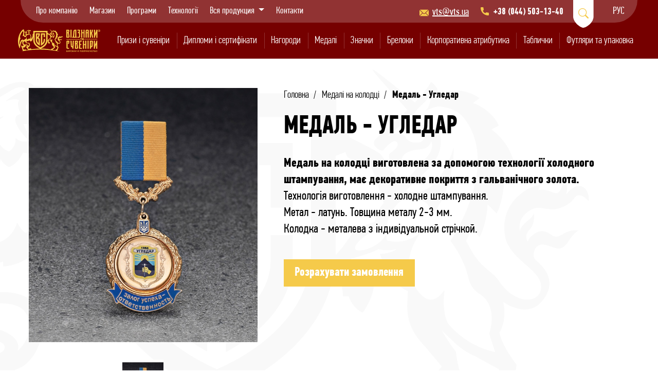

--- FILE ---
content_type: text/html; charset=utf-8
request_url: https://vts.ua/medali-medali-na-kolodke/medal-ugledar/
body_size: 6210
content:
<!DOCTYPE html>




<script type="text/javascript" src="/static/dist/css-86995835d68bd3baa78b.f54e4daeb4e2.js" ></script>
<script type="text/javascript" src="/static/dist/js-86995835d68bd3baa78b.315385f2202a.js" async defer></script>
<html lang="uk">
<head>
    <meta charset="UTF-8">
    <meta name="viewport" content="width=device-width, initial-scale=1.0">
    <meta http-equiv="X-UA-Compatible" content="ie=edge">
    <title>
        
            Медаль - Угледар - Нагороди та сувеніри
        
    </title>
    <meta property="og:title" content="Медаль - Угледар - Нагороди та сувеніри"/>
    
    
        <meta name="description" content="Купити Медаль - Вугледар. Медалі на колодці, спортивні медалі та монети. Виготовлення медалей та монет на замовлення."/>
        <meta property="og:description" content="Купити Медаль - Вугледар. Медалі на колодці, спортивні медалі та монети. Виготовлення медалей та монет на замовлення."/>
    
    <link rel="canonical" href="https://vts.ua/medali-medali-na-kolodke/medal-ugledar/"/>
    <meta property="og:url" content="https://vts.ua/medali-medali-na-kolodke/medal-ugledar/"/>

</head>

<body>
<div class="main_wrapper d-flex flex-column min-vh-100">
    <div id="toTop">
        <i class="bi bi-chevron-up"></i>
    </div>
    <header>
        <div class="header_desktop">
            <div class="header_content">
                <div class="container inner_wrap">
                    <ul class="header_nav">
                        <li><a href="/about/">Про компанію</a></li>
                        <li><a target="_blank" href="http://shop.vts.ua">Магазин</a></li>

                        <li><a href="/program/">Програми</a></li>
                        <li><a href="/technologies/">Технології</a></li>

                        <li class="dropdown">
                          <a id="drop1" href="#" class="dropdown-toggle" data-toggle="dropdown">
                            Вся продукция
                            <span class="caret"></span>
                          </a>
                          <ul class="dropdown-menu">
                              
                            <li><a target="_blank" href="http://posuda.vts.ua/">Посуд</a></li>
                              
                            <li><a target="_blank" href="http://brelki.vts.ua/">Усі види брелків</a></li>
                              
                            <li><a target="_blank" href="http://kubki.vts.ua/">Кубки</a></li>
                              
                            <li><a target="_blank" href="http://medali.vts.ua/">Усі види медалей</a></li>
                              
                            <li><a target="_blank" href="http://grawerton.vts.ua/">Дипломи, грамоти, сертифікати</a></li>
                              
                            <li><a target="_blank" href="http://atributika.vts.ua/">Атрибутика різна</a></li>
                              
                            <li><a target="_blank" href="http://statuetki.vts.ua/">Статуетки</a></li>
                              
                            <li><a target="_blank" href="http://usb.vts.ua/">Флешки, USB Flash</a></li>
                              
                            <li><a target="_blank" href="http://znachki.vts.ua/">Усі види значків</a></li>
                              
                            <li><a target="_blank" href="http://priz.vts.ua/">Сувеніри та призи</a></li>
                              
                            <li><a target="_blank" href="http://nakleyki.vts.ua/">Виготовлення об&#39;ємної наклейки</a></li>
                              
                            <li><a target="_blank" href="http://dekol.vts.ua/">Нанесення зображення на посуд</a></li>
                              
                            <li><a target="_blank" href="http://tablichki.vts.ua/">Таблички та вивіски</a></li>
                              
                            <li><a target="_blank" href="http://stanki.vts.ua/">Устаткування для РА, малого та середнього бізнесу</a></li>
                              
                          </ul>
                        </li>
                        <li><a href="/contacts/">Контакти</a></li>
                    </ul>
                    <div class="email_ico"><a href="mailto:vts@vts.ua">vts@vts.ua</a></div>
                    <div class="phone_ico">
                        <a href="tel:+380445031340">+38 (044) 503-13-40</a>
                    </div>
                    <form action="" method="get" class="search_header">
                        <input class="js_search_input" name="search" type="search" placeholder="Пошук" required>
                        <button class="js_search_submit" type="submit"></button>
                        <div class="js_search_btn"><i class="bi bi-search"></i></div>
                    </form>
                    <ul class="lang">











                        
                                
                                    

                                    
                                
                        
                                
                                    
                                        <li><a href="/ru/medali-medali-na-kolodke/medal-ugledar/">рус</a></li>
                                    
                                
                        
                                
                                    
                                
                        
                    </ul>
                </div>
            </div>
            <div class="header_catalog container">
                
                    <a href="/" class="logo">
                        <img src="/static/img/logo.75e7c646ab9a.svg" alt="logo">
                    </a>
                

                <div class="menu_list_wrap">
                    <ul id="js_menu_list" class="menu_list">
                        
                        <li>
                            <div class="menu_item">
                                <a href="/prizy-i-suveniry/" class="menu_item_link">Призи і сувеніри</a>
                            </div>
                            
                                
                            <div class="submenu">
                                <div class="container">
                                    <div class="slider_wrap">
                                        <div class="submenu_slick_slider slick_lozad">
                                            
                                            <div class="slide">
                                                <a href="/prizy-i-suveniry-metallicheskie-prizy/" class="item">
                                                    
                                                    <img class="lozad" src="/static/img/loader.97631523009b.svg"
                                                     data-src="https://s3.eu-west-2.amazonaws.com/images.vts/cache/62/74/62748da8d88fe43d7211543324860911.jpg" alt="img">
                                                    


                                                    <p>Металеві призи</p>
                                                </a>
                                            </div>
                                
                            
                                
                                            <div class="slide">
                                                <a href="/prizy-i-suveniry-steklianye-prizy/" class="item">
                                                    
                                                    <img class="lozad" src="/static/img/loader.97631523009b.svg"
                                                     data-src="https://s3.eu-west-2.amazonaws.com/images.vts/cache/d5/c7/d5c78efe33ae5902f0f1838c685a2b86.jpg" alt="img">
                                                    


                                                    <p>Скляні призи</p>
                                                </a>
                                            </div>
                                
                                        </div>
                                    </div>
                                </div>
                            </div>
                                
                            
                        </li>
                        
                        <li>
                            <div class="menu_item">
                                <a href="/diplomy-i-sertifikaty/" class="menu_item_link">Дипломи і сертифікати</a>
                            </div>
                            
                                
                            <div class="submenu">
                                <div class="container">
                                    <div class="slider_wrap">
                                        <div class="submenu_slick_slider slick_lozad">
                                            
                                            <div class="slide">
                                                <a href="/diplomy-i-sertifikaty-gerby-i-plaketki/" class="item">
                                                    
                                                    <img class="lozad" src="/static/img/loader.97631523009b.svg"
                                                     data-src="https://s3.eu-west-2.amazonaws.com/images.vts/cache/20/cb/20cb73769c387605edf533a151c6d239.jpg" alt="img">
                                                    


                                                    <p>Герб та плакетки</p>
                                                </a>
                                            </div>
                                
                            
                                
                                            <div class="slide">
                                                <a href="/diplomy-i-sertifikaty-diplomy-grawerton/" class="item">
                                                    
                                                    <img class="lozad" src="/static/img/loader.97631523009b.svg"
                                                     data-src="https://s3.eu-west-2.amazonaws.com/images.vts/cache/e7/5e/e75eeaedb9a7dd53afa2fd4f2d4965eb.jpg" alt="img">
                                                    


                                                    <p>Дипломи Grawerton</p>
                                                </a>
                                            </div>
                                
                            
                                
                                            <div class="slide">
                                                <a href="/diplomy-i-sertifikaty-metallicheskie-diplomy-travlenie/" class="item">
                                                    
                                                    <img class="lozad" src="/static/img/loader.97631523009b.svg"
                                                     data-src="https://s3.eu-west-2.amazonaws.com/images.vts/cache/9b/d5/9bd5e3e7669927fe21d9d177ac96c67d.jpg" alt="img">
                                                    


                                                    <p>Металеві дипломи (травлення)</p>
                                                </a>
                                            </div>
                                
                            
                                
                                            <div class="slide">
                                                <a href="/prizy-i-suveniry-muliazhi-bankovskikh-slitkov/" class="item">
                                                    
                                                    <img class="lozad" src="/static/img/loader.97631523009b.svg"
                                                     data-src="https://s3.eu-west-2.amazonaws.com/images.vts/cache/c7/9d/c79da1a9365ba0fce742b1587a8cba57.jpg" alt="img">
                                                    


                                                    <p>Муляжі банківських злитків</p>
                                                </a>
                                            </div>
                                
                                        </div>
                                    </div>
                                </div>
                            </div>
                                
                            
                        </li>
                        
                        <li>
                            <div class="menu_item">
                                <a href="/nagrady/" class="menu_item_link">Нагороди</a>
                            </div>
                            
                                
                            <div class="submenu">
                                <div class="container">
                                    <div class="slider_wrap">
                                        <div class="submenu_slick_slider slick_lozad">
                                            
                                            <div class="slide">
                                                <a href="/nagrady-nagrudnye-znaki-na-kolodke/" class="item">
                                                    
                                                    <img class="lozad" src="/static/img/loader.97631523009b.svg"
                                                     data-src="https://s3.eu-west-2.amazonaws.com/images.vts/cache/fa/c9/fac933ab022926f19230975b9f0baba3.jpg" alt="img">
                                                    


                                                    <p>Нагрудні знаки на колодці</p>
                                                </a>
                                            </div>
                                
                            
                                
                                            <div class="slide">
                                                <a href="/nagrady-nagrudnye-znaki-ordena/" class="item">
                                                    
                                                    <img class="lozad" src="/static/img/loader.97631523009b.svg"
                                                     data-src="https://s3.eu-west-2.amazonaws.com/images.vts/cache/bb/25/bb25d49866213a62ba745e0359567044.jpg" alt="img">
                                                    


                                                    <p>Нагрудні знаки, ордени</p>
                                                </a>
                                            </div>
                                
                                        </div>
                                    </div>
                                </div>
                            </div>
                                
                            
                        </li>
                        
                        <li>
                            <div class="menu_item">
                                <a href="/medali/" class="menu_item_link">Медалі</a>
                            </div>
                            
                                
                            <div class="submenu">
                                <div class="container">
                                    <div class="slider_wrap">
                                        <div class="submenu_slick_slider slick_lozad">
                                            
                                            <div class="slide">
                                                <a href="/medali-medali-na-kolodke/" class="item">
                                                    
                                                    <img class="lozad" src="/static/img/loader.97631523009b.svg"
                                                     data-src="https://s3.eu-west-2.amazonaws.com/images.vts/cache/25/3a/253acf54b6b1b070aaa1a543e3ed5375.jpg" alt="img">
                                                    


                                                    <p>Медалі на колодці</p>
                                                </a>
                                            </div>
                                
                            
                                
                                            <div class="slide">
                                                <a href="/iubileinye-i-pamiatnye-medali/" class="item">
                                                    
                                                    <img class="lozad" src="/static/img/loader.97631523009b.svg"
                                                     data-src="https://s3.eu-west-2.amazonaws.com/images.vts/cache/06/65/0665636d4b3265ef2083595fe54424a6.jpg" alt="img">
                                                    


                                                    <p>Юбілейні та пам&#39;ятні медалі</p>
                                                </a>
                                            </div>
                                
                            
                                
                                            <div class="slide">
                                                <a href="/medali-sportivnye-medali/" class="item">
                                                    
                                                    <img class="lozad" src="/static/img/loader.97631523009b.svg"
                                                     data-src="https://s3.eu-west-2.amazonaws.com/images.vts/cache/9e/ee/9eee112024ff0b28b44a4829e9b04b81.jpg" alt="img">
                                                    


                                                    <p>Спортивні медалі</p>
                                                </a>
                                            </div>
                                
                            
                                
                                            <div class="slide">
                                                <a href="/monety/" class="item">
                                                    
                                                    <img class="lozad" src="/static/img/loader.97631523009b.svg"
                                                     data-src="https://s3.eu-west-2.amazonaws.com/images.vts/cache/2b/38/2b385866cc034913f5e3ebe7fdc26ce9.jpg" alt="img">
                                                    


                                                    <p>Монети та жетони</p>
                                                </a>
                                            </div>
                                
                                        </div>
                                    </div>
                                </div>
                            </div>
                                
                            
                        </li>
                        
                        <li>
                            <div class="menu_item">
                                <a href="/znachki/" class="menu_item_link">Значки</a>
                            </div>
                            
                                
                            <div class="submenu">
                                <div class="container">
                                    <div class="slider_wrap">
                                        <div class="submenu_slick_slider slick_lozad">
                                            
                                            <div class="slide">
                                                <a href="/znachki-litye-znachki/" class="item">
                                                    
                                                    <img class="lozad" src="/static/img/loader.97631523009b.svg"
                                                     data-src="https://s3.eu-west-2.amazonaws.com/images.vts/cache/87/67/876729d465a1fbb71451be8220ac1403.jpg" alt="img">
                                                    


                                                    <p>Литі значки</p>
                                                </a>
                                            </div>
                                
                            
                                
                                            <div class="slide">
                                                <a href="/znachki-znachki-metallicheskie-s-khimicheskoi-gravirovkoi/" class="item">
                                                    
                                                    <img class="lozad" src="/static/img/loader.97631523009b.svg"
                                                     data-src="https://s3.eu-west-2.amazonaws.com/images.vts/cache/3e/f3/3ef3da351fd3489bb7acd4de1fc5c233.jpg" alt="img">
                                                    


                                                    <p>Металеві значки з хімічним гравіюванням</p>
                                                </a>
                                            </div>
                                
                            
                                
                                            <div class="slide">
                                                <a href="/znachki-kombinirovannye-znachki/" class="item">
                                                    
                                                    <img class="lozad" src="/static/img/loader.97631523009b.svg"
                                                     data-src="https://s3.eu-west-2.amazonaws.com/images.vts/cache/e6/30/e6305fcec5b44e78a4b678934031a991.jpg" alt="img">
                                                    


                                                    <p>Корпоративні значки</p>
                                                </a>
                                            </div>
                                
                            
                                
                                            <div class="slide">
                                                <a href="/znachki-metallicheskie-znachki-brosh/" class="item">
                                                    
                                                    <img class="lozad" src="/static/img/loader.97631523009b.svg"
                                                     data-src="https://s3.eu-west-2.amazonaws.com/images.vts/cache/63/78/6378e1c5c97381152731c0f41dd1b5ec.jpg" alt="img">
                                                    


                                                    <p>Поліграфічні значки</p>
                                                </a>
                                            </div>
                                
                                        </div>
                                    </div>
                                </div>
                            </div>
                                
                            
                        </li>
                        
                        <li>
                            <div class="menu_item">
                                <a href="/korporativnaia-atributika-izgotovlenie-brelkov/" class="menu_item_link">Брелоки</a>
                            </div>
                            
                        </li>
                        
                        <li>
                            <div class="menu_item">
                                <a href="/korporativnaia-atributika/" class="menu_item_link">Корпоративна атрибутика</a>
                            </div>
                            
                                
                            <div class="submenu">
                                <div class="container">
                                    <div class="slider_wrap">
                                        <div class="submenu_slick_slider slick_lozad">
                                            
                                            <div class="slide">
                                                <a href="/korporativnaia-atributika-beidzhi/" class="item">
                                                    
                                                    <img class="lozad" src="/static/img/loader.97631523009b.svg"
                                                     data-src="https://s3.eu-west-2.amazonaws.com/images.vts/cache/f4/fc/f4fc4c0f7af9360d1dee971cac43a6fd.jpg" alt="img">
                                                    


                                                    <p>Бейджі</p>
                                                </a>
                                            </div>
                                
                            
                                
                                            <div class="slide">
                                                <a href="/begunki-i-birki/" class="item">
                                                    
                                                    <img class="lozad" src="/static/img/loader.97631523009b.svg"
                                                     data-src="https://s3.eu-west-2.amazonaws.com/images.vts/cache/5c/b8/5cb88a408288f84a6bbf3b480ba22855.jpg" alt="img">
                                                    


                                                    <p>Бігунки та бірки</p>
                                                </a>
                                            </div>
                                
                            
                                
                                            <div class="slide">
                                                <a href="/galstuchnye-zazhimy/" class="item">
                                                    
                                                    <img class="lozad" src="/static/img/loader.97631523009b.svg"
                                                     data-src="https://s3.eu-west-2.amazonaws.com/images.vts/cache/87/48/8748d1730472d987a56aabfd4034a748.jpg" alt="img">
                                                    


                                                    <p>Затиски краваток і запонки</p>
                                                </a>
                                            </div>
                                
                            
                                
                                            <div class="slide">
                                                <a href="/korporativnaia-atributika-kulony-i-podveski/" class="item">
                                                    
                                                    <img class="lozad" src="/static/img/loader.97631523009b.svg"
                                                     data-src="https://s3.eu-west-2.amazonaws.com/images.vts/cache/d4/2b/d42ba4e6af12aaedb8732a93979be5d2.jpg" alt="img">
                                                    


                                                    <p>Кулони та підвіски</p>
                                                </a>
                                            </div>
                                
                                        </div>
                                    </div>
                                </div>
                            </div>
                                
                            
                        </li>
                        
                        <li>
                            <div class="menu_item">
                                <a href="/metallicheskie-tablichki/" class="menu_item_link">Таблички</a>
                            </div>
                            
                                
                            <div class="submenu">
                                <div class="container">
                                    <div class="slider_wrap">
                                        <div class="submenu_slick_slider slick_lozad">
                                            
                                            <div class="slide">
                                                <a href="/metallicheskie-tablichki-nebolshie-tablichki-shildy/" class="item">
                                                    
                                                    <img class="lozad" src="/static/img/loader.97631523009b.svg"
                                                     data-src="https://s3.eu-west-2.amazonaws.com/images.vts/cache/ca/30/ca30bee3cdb79401fe03a6345237321b.jpg" alt="img">
                                                    


                                                    <p>Шильди</p>
                                                </a>
                                            </div>
                                
                            
                                
                                            <div class="slide">
                                                <a href="/metallicheskie-tablichki-ofisnye-i-nastolnye/" class="item">
                                                    
                                                    <img class="lozad" src="/static/img/loader.97631523009b.svg"
                                                     data-src="https://s3.eu-west-2.amazonaws.com/images.vts/cache/e8/27/e82702b25d240f34250dbaac0f36843e.jpg" alt="img">
                                                    


                                                    <p>Офісні та настільні таблички</p>
                                                </a>
                                            </div>
                                
                            
                                
                                            <div class="slide">
                                                <a href="/metallicheskie-tablichki-fasadnye-tablichki/" class="item">
                                                    
                                                    <img class="lozad" src="/static/img/loader.97631523009b.svg"
                                                     data-src="https://s3.eu-west-2.amazonaws.com/images.vts/cache/3d/d9/3dd94a4dc4d293a98c3e11abf8ed04aa.jpg" alt="img">
                                                    


                                                    <p>Фасадні таблички</p>
                                                </a>
                                            </div>
                                
                                        </div>
                                    </div>
                                </div>
                            </div>
                                
                            
                        </li>
                        
                        <li>
                            <div class="menu_item">
                                <a href="/futliary-i-upakovka/" class="menu_item_link">Футляри та упаковка</a>
                            </div>
                            
                        </li>
                        








































                    </ul>
                </div>

            </div>
        </div>

        <div class="header_mobile">
            
                <a href="/" class="logo">
                    <img src="/static/img/logo.75e7c646ab9a.svg" alt="logo">
                </a>
            
            <div class="mob_menu_btn"></div>
        </div>

        <nav>
            <form action="" method="get" class="search_header">
                <input class="js_search_input" name="search" type="search" placeholder="Пошук" required>
                <button class="js_search_submit" type="submit"></button>
                <div class="js_search_btn"><i class="bi bi-search"></i></div>
            </form>
            <ul class="header_category_list">
                
                    <li><a href="/prizy-i-suveniry/">Призи і сувеніри</a></li>
                
                    <li><a href="/diplomy-i-sertifikaty/">Дипломи і сертифікати</a></li>
                
                    <li><a href="/nagrady/">Нагороди</a></li>
                
                    <li><a href="/medali/">Медалі</a></li>
                
                    <li><a href="/znachki/">Значки</a></li>
                
                    <li><a href="/korporativnaia-atributika-izgotovlenie-brelkov/">Брелоки</a></li>
                
                    <li><a href="/korporativnaia-atributika/">Корпоративна атрибутика</a></li>
                
                    <li><a href="/metallicheskie-tablichki/">Таблички</a></li>
                
                    <li><a href="/futliary-i-upakovka/">Футляри та упаковка</a></li>
                
            </ul>
            <ul class="header_nav">
                <li><a href="/about/">Про компанію</a></li>
                <li><a target="_blank" href="http://shop.vts.ua">Магазин</a></li>
                <li><a href="/technologies/">Технології</a></li>

                <li><a href="/contacts/">Контакти</a></li>
            </ul>
            <div class="header_contacts">
                <ul class="lang">
                    <li><p>ru</p></li>
                    <li><a href="#">ua</a></li>
                </ul>
                <p class="contacts_title">Контакти</p>
                <div class="email_ico"><a href="mailto:vts@vts.ua">vts@vts.ua</a></div>
                <div class="phone_ico">
                    <a href="tel:+380445031340">+38 (044) 503-13-40</a>
                </div>
                <div class="phone_ico">
                    <a href="tel:+380639675156">+38 (063) 967-51-56</a>
                </div>
                <div class="location_ico">Київ, вул. Спаська 31Б, офіс 313 (3 етаж)</div>
            </div>
        </nav>
    </header>

    
    <div class="top_block category_detail_wrap">
        <div class="container inner_wrap">
            <div class="category_detail row">
                <div class="text_box col-lg-7">
                    <ul class="breadcrumbs">
                        <li><a href="/">Головна</a></li>
                        <li><a href="/medali-medali-na-kolodke/">Медалі на колодці</a></li>
                        <li>Медаль - Угледар</li>
                    </ul>
                    <h1>Медаль - Угледар</h1>
                    <p><strong><em>Медаль на колодці виготовлена за допомогою технології холодного штампування, має декоративне покриття з гальванічного золота.&nbsp;</em></strong></p>

<p>Технологія виготовлення - холодне штампування.</p>

<p>Метал - латунь. Товщина металу 2-3 мм.</p>

<p>Колодка - металева з індивідуальной стрічкой.</p>

<p>&nbsp;</p>
                    <a href="#" data-popup-open="feedback" data-subject="2513" class="button">Розрахувати замовлення</a>
                </div>
                <div class="img_box col-lg-5">
                    

                    <div class="syncSliders">
                        <div class="slider_main slick_lozad">
                        <div class="slide">
                            
                              <a href="https://s3.eu-west-2.amazonaws.com/images.vts/cache/66/63/666331c0c9492f8eb0dd98ba4352b4c8.jpg" data-fancybox="gallery">
                                    
                                            <img class="lozad" src="/static/img/loader.97631523009b.svg"
                                                 data-src="https://s3.eu-west-2.amazonaws.com/images.vts/cache/66/63/666331c0c9492f8eb0dd98ba4352b4c8.jpg"
                                                 alt=""
                                                 title="">
                                    
                                </a>
                            
                        </div>
                        
                        </div>

                        <div class="slider_trumb slick_lozad">
                        
                            <div class="slide">
                                <img class="lozad" src="/static/img/loader.97631523009b.svg" data-src="https://s3.eu-west-2.amazonaws.com/images.vts/cache/ea/cb/eacbac5134cd650e5ecc0e0b4665eaae.jpg" alt="img">
                            </div>
                        
                        
                        </div>
                    </div>
                </div>
            </div>

        </div>
    </div>

    <div class="contacts_form">
        <div class="container">
            <p class="title text-center">Отримати консультацію щодо вибору  <span class="display_block">нагородної атрибутики</span></p>
            <p class="description">Залиште свої контакти і наш менеджер зв'яжеться з вами протягом дня</p>
            
    <form action="/feedback-form/" class="form" method="post">
        <input type="hidden" name="csrfmiddlewaretoken" value="ov60fk2Ua88MvCTaUzsGKWa0PxpW7CoViZWYNYCiwuM5s5VEgX3ZL2wvdjebpQTM">
        <div class="row">
            <div class="col-md-4">
                <input type="text" name="name" required placeholder="Ваше ім'я">
            </div>
            <div class="col-md-4">
                <input type="tel" name="tel" class="phone_mask" placeholder="Ваш телефон" required>
            </div>
            <div class="col-md-4">
                <input type="email" name="email" placeholder="Ваш e-mail" required>
            </div>
            <div class="col-md-4 m-auto">
                <div class="checkbox_input">
                    <input type="checkbox" name="terms_of_personal_data" checked>
                    <a href="#" target="_blank">Даю згоду на обробку персональних даних</a>
                </div>
                <input name="honeypot" data-type-input="important" type="email">
                <button type="submit" class="button">Відправити</button>
            </div>
        </div>
    </form>
        </div>
    </div>


    <footer class="mt-auto">
        <div class="container">
            <div class="footer_content">
                <div class="footer_logo">
                    
                        <a class="logo" href="/"><img src="/static/img/logo.75e7c646ab9a.svg" alt="logo"></a>
                    
                </div>
                <div class="footer_row">
                    <div class="row">
                        <div class="col-6 footer_catalog">
                            <p class="footer_title">Каталог</p>
                            <ul>
                                
                                <li><a href="/prizy-i-suveniry/">Призи і сувеніри</a></li>
                                
                                <li><a href="/diplomy-i-sertifikaty/">Дипломи і сертифікати</a></li>
                                
                                <li><a href="/nagrady/">Нагороди</a></li>
                                
                                <li><a href="/medali/">Медалі</a></li>
                                
                                <li><a href="/znachki/">Значки</a></li>
                                
                                <li><a href="/korporativnaia-atributika-izgotovlenie-brelkov/">Брелоки</a></li>
                                
                                <li><a href="/metallicheskie-tablichki/">Таблички</a></li>
                                
                                <li><a href="/futliary-i-upakovka/">Футляри та упаковка</a></li>
                                







                            </ul>
                        </div>
                        <div class="col-2 footer_nav">
                            <p class="footer_title">Навігація</p>
                            <ul>
                                <li><a href="/about/">Про компанію</a></li>
                                <li><a target="_blank" href="http://shop.vts.ua">Магазин</a></li>
                                <li><a href="/technologies/">Технології</a></li>

                                <li><a href="/contacts/">Контакти</a></li>
                            </ul>
                        </div>
                        <div class="col footer_contacts">
                            <p class="footer_title">Контакти</p>
                            <div class="email_ico"><a href="mailto:vts@vts.ua">vts@vts.ua</a></div>
                            <div class="phone_ico">
                                <a href="tel:+380445031340">+38 (044) 503-13-40</a>
                            </div>
                            <div class="phone_ico">
                                <a href="tel:+380639675156">+38 (063) 967-51-56</a>
                            </div>
                            <div class="location_ico">Київ, вул. Спаська 31Б, офіс 313 (3 етаж)</div>
                            <div class="social">
                                <a href="https://www.facebook.com/vidznaku/" class="facebook" title="facebook" rel="nofollow" target="_blank"></a>
                                <a href="https://www.instagram.com/vidznaki/?hl=ru" class="instagram" title="instagram" rel="nofollow" target="_blank"></a>
                                <a href="https://www.youtube.com/channel/UCPKBBKriol4JQrYfJdd207w" class="youtube" title="youtube" rel="nofollow" target="_blank"></a>


                                <a href="https://www.tiktok.com/@vidznaki" class="tiktok" title="tiktok" rel="nofollow" target="_blank"></a>
                            </div>
                        </div>
                    </div>
                </div>
                <div class="footer_text">
                    <p>2026. Всі права захищені. Весь розміщений на сайті товар (зображення та описи) має виключно інформаційний характер і не є договором публічної оферти</p>
                </div>
            </div>
        </div>
    </footer>
</div>


    <div class="popup_js" data-popup="map">
        <div class="popup-inner map_popup">
            <iframe src="https://www.google.com/maps/embed?pb=!1m18!1m12!1m3!1d325518.68780316407!2d30.252511957059642!3d50.4016990487754!2m3!1f0!2f0!3f0!3m2!1i1024!2i768!4f13.1!3m3!1m2!1s0x40d4cf4ee15a4505%3A0x764931d2170146fe!2z0JrQuNC10LIsIDAyMDAw!5e0!3m2!1sru!2sua!4v1631190555998!5m2!1sru!2sua"
                    width="100%" height="600" style="border:0;" allowfullscreen="" loading="lazy"></iframe>
            <a class="popup-close" data-popup-close="map" href="#"></a>
        </div>
    </div>


    <div class="popup_js" data-popup="feedback">
        <div class="popup-inner">
            <form action="/artilce-order-form/" method="post">
                <input type="hidden" name="csrfmiddlewaretoken" value="ov60fk2Ua88MvCTaUzsGKWa0PxpW7CoViZWYNYCiwuM5s5VEgX3ZL2wvdjebpQTM">
                <h2 class="popup_title">Розрахувати замовлення</h2>
                <p>Ваше ім'я</p>
                <input type="text" name="name" required placeholder="Ім'я">
                <p>Контактный телефон</p>
                <input type="tel" name="tel" class="phone_mask" required placeholder="+3 80">
                <input type="text" name="article" required hidden>
                <button class="button button_arrow" type="submit">Відправити</button>
            </form>
            <a class="popup-close" data-popup-close="feedback" href="#"></a>
        </div>
    </div>
</body>
</html>


--- FILE ---
content_type: image/svg+xml
request_url: https://vts.ua/static/dist/img/94382d03aaa529e607c7bdd0cfba5355.svg
body_size: 1344
content:
<svg width="45" height="45" viewBox="0 0 45 45" fill="none" xmlns="http://www.w3.org/2000/svg">
<g clip-path="url(#clip0_101_326)">
<path d="M45.0156 33.2267V11.7733C45.0156 5.27106 39.7446 0 33.2424 0L11.7889 0C5.28669 0 0.0156364 5.27106 0.0156364 11.7733V33.2267C0.0156364 39.7289 5.28669 45 11.7889 45H33.2424C39.7446 45 45.0156 39.7289 45.0156 33.2267Z" fill="url(#paint0_linear_101_326)"/>
<path d="M29.4872 14.0203C29.1828 14.0203 28.8853 14.1105 28.6322 14.2796C28.3791 14.4487 28.1819 14.6891 28.0654 14.9703C27.9489 15.2515 27.9184 15.561 27.9778 15.8595C28.0372 16.158 28.1838 16.4323 28.399 16.6475C28.6142 16.8627 28.8884 17.0093 29.187 17.0687C29.4855 17.1281 29.795 17.0976 30.0762 16.9811C30.3574 16.8646 30.5977 16.6674 30.7668 16.4143C30.936 16.1612 31.0262 15.8636 31.0262 15.5593C31.0262 15.1511 30.8641 14.7597 30.5755 14.471C30.2868 14.1824 29.8954 14.0203 29.4872 14.0203Z" fill="white"/>
<path d="M22.6073 16.0054C21.3191 16.0023 20.059 16.3816 18.9864 17.095C17.9139 17.8085 17.0771 18.8241 16.582 20.0134C16.0869 21.2026 15.9558 22.5121 16.2052 23.7759C16.4547 25.0397 17.0735 26.2011 17.9833 27.1131C18.8931 28.025 20.053 28.6466 21.3163 28.899C22.5795 29.1514 23.8892 29.0234 25.0796 28.5311C26.2701 28.0389 27.2877 27.2045 28.0037 26.1336C28.7197 25.0627 29.1019 23.8035 29.1019 22.5153C29.1019 20.7914 28.4181 19.1379 27.2006 17.9175C25.9831 16.6971 24.3312 16.0095 22.6073 16.0054ZM22.6073 26.6706C21.7812 26.6736 20.9727 26.4312 20.2845 25.9741C19.5963 25.517 19.0593 24.8658 18.7417 24.1031C18.4242 23.3404 18.3403 22.5005 18.5007 21.6901C18.6611 20.8796 19.0587 20.135 19.6429 19.5508C20.2271 18.9666 20.9716 18.5691 21.7821 18.4087C22.5926 18.2482 23.4324 18.3321 24.1951 18.6497C24.9578 18.9673 25.609 19.5042 26.0661 20.1924C26.5232 20.8807 26.7657 21.6891 26.7626 22.5153C26.7586 23.6161 26.3195 24.6707 25.5411 25.449C24.7627 26.2274 23.7081 26.6665 22.6073 26.6706Z" fill="white"/>
<path d="M27.763 35.6737H17.2363C15.1355 35.6696 13.1219 34.8332 11.6365 33.3477C10.151 31.8623 9.31461 29.8487 9.31055 27.7479V17.2058C9.31461 15.105 10.151 13.0914 11.6365 11.6059C13.1219 10.1204 15.1355 9.2841 17.2363 9.28003H27.763C29.8638 9.2841 31.8774 10.1204 33.3629 11.6059C34.8484 13.0914 35.6847 15.105 35.6888 17.2058V27.7479C35.6847 29.8487 34.8484 31.8623 33.3629 33.3477C31.8774 34.8332 29.8638 35.6696 27.763 35.6737ZM17.2363 11.7732C15.7941 11.7732 14.4107 12.3451 13.3894 13.3634C12.3682 14.3818 11.7924 15.7636 11.7883 17.2058V27.7479C11.7924 29.1901 12.3682 30.5719 13.3894 31.5903C14.4107 32.6086 15.7941 33.1805 17.2363 33.1805H27.763C29.2026 33.1846 30.5853 32.6188 31.609 31.6066C32.6327 30.5944 33.2142 29.2182 33.2264 27.7786V17.2058C33.2223 15.7636 32.6466 14.3818 31.6253 13.3634C30.604 12.3451 29.2206 11.7732 27.7784 11.7732H17.2363Z" fill="white"/>
</g>
<defs>
<linearGradient id="paint0_linear_101_326" x1="45.4773" y1="-0.477086" x2="-12.7272" y2="57.7274" gradientUnits="userSpaceOnUse">
<stop stop-color="#FBE18A"/>
<stop offset="0.21" stop-color="#FCBB45"/>
<stop offset="0.38" stop-color="#F75274"/>
<stop offset="0.52" stop-color="#D53692"/>
<stop offset="0.74" stop-color="#8F39CE"/>
<stop offset="1" stop-color="#5B4FE9"/>
</linearGradient>
<clipPath id="clip0_101_326">
<rect width="45" height="45" fill="white"/>
</clipPath>
</defs>
</svg>


--- FILE ---
content_type: image/svg+xml
request_url: https://vts.ua/static/dist/img/fd0476584f6073aa53f5e4a94eec166e.svg
body_size: 646
content:
<svg width="45" height="45" viewBox="0 0 45 45" fill="none" xmlns="http://www.w3.org/2000/svg">
<g clip-path="url(#clip0_101_323)">
<path d="M3.44485e-10 33.2421V11.8194C0.0121589 8.70067 1.25646 5.71316 3.46174 3.50788C5.66702 1.30259 8.65454 0.0583015 11.7733 0.0461426H33.2267C36.3455 0.0583015 39.333 1.30259 41.5383 3.50788C43.7435 5.71316 44.9878 8.70067 45 11.8194V33.2883C44.9878 36.407 43.7435 39.3945 41.5383 41.5998C39.333 43.8051 36.3455 45.0494 33.2267 45.0615H26.0089L22.2384 44.1381L18.9757 45.0615H11.7733C8.64656 45.0493 5.65209 43.7987 3.44549 41.5834C1.23889 39.3682 -2.38548e-05 36.3688 3.44485e-10 33.2421Z" fill="url(#paint0_linear_101_323)"/>
<path d="M31.2564 29.7486L32.2567 23.2541H26.0084V19.0219C25.9674 18.5359 26.0359 18.047 26.2088 17.591C26.3817 17.1349 26.6546 16.7235 27.0075 16.3869C27.3603 16.0502 27.7842 15.797 28.2478 15.6458C28.7115 15.4945 29.2031 15.4492 29.6866 15.513H32.5184V9.97266C30.8534 9.70858 29.1715 9.56458 27.4859 9.54175C22.3457 9.54175 18.9753 12.6197 18.9753 18.2832V23.2541H13.2656V29.7486H18.9753V45.0154H26.0084V29.7486H31.2564Z" fill="white"/>
</g>
<defs>
<linearGradient id="paint0_linear_101_323" x1="41.5373" y1="3.46269" x2="3.44733" y2="41.5526" gradientUnits="userSpaceOnUse">
<stop stop-color="#4676ED"/>
<stop offset="0.19" stop-color="#436DE4"/>
<stop offset="0.49" stop-color="#3C55CD"/>
<stop offset="0.87" stop-color="#302EA8"/>
<stop offset="1" stop-color="#2B1E99"/>
</linearGradient>
<clipPath id="clip0_101_323">
<rect width="45" height="45" fill="white"/>
</clipPath>
</defs>
</svg>


--- FILE ---
content_type: image/svg+xml
request_url: https://vts.ua/static/dist/img/b1b99d060439a7435d61fbaac647324b.svg
body_size: 5822
content:
<svg width="1446" height="722" viewBox="0 0 1446 722" fill="none" xmlns="http://www.w3.org/2000/svg">
<path d="M869.407 373.272V324.058H826.473V373.272C826.473 412.016 807.624 443.43 782.491 467.513V187.932H826.473V270.655H869.407V145H739.557V551.283C792.963 521.964 869.407 464.372 869.407 373.272Z" fill="#F9F9F9"/>
<path d="M702.906 550.236V324.058C686.151 310.445 671.491 291.597 664.161 280.079C694.529 237.147 702.906 191.073 702.906 187.932V145H574.104V373.272C574.104 462.278 649.5 519.87 702.906 550.236ZM617.038 187.932H639.028H661.019C661.019 184.791 652.642 235.052 617.038 270.655V187.932ZM617.038 326.152C623.321 321.964 629.604 317.775 634.84 313.587C641.123 323.011 650.547 334.529 661.019 345V466.466C635.887 441.335 617.038 410.969 617.038 374.32V326.152Z" fill="#F9F9F9"/>
<path d="M1425.46 228.484C1412.89 228.484 1401.37 245.238 1401.37 245.238C1401.37 245.238 1407.66 225.342 1396.14 215.918C1396.14 215.918 1393 238.955 1384.62 242.096C1376.24 245.238 1365.77 231.625 1346.92 236.861L1351.11 226.389C1351.11 226.389 1329.12 228.484 1310.27 246.285C1310.27 246.285 1269.43 275.604 1284.09 333.196C1297.7 372.986 1346.92 389.74 1352.16 419.06C1358.44 455.709 1305.03 465.133 1270.48 412.777C1256.86 392.882 1235.92 388.693 1216.02 352.044C1212.88 346.808 1209.74 340.526 1206.6 335.29C1213.93 321.677 1217.07 310.159 1217.07 310.159L1232.78 327.96C1247.44 300.735 1248.49 264.086 1248.49 264.086L1266.29 281.887C1290.37 230.578 1275.71 179.269 1275.71 179.269H1298.75C1287.23 138.431 1255.82 118.536 1255.82 118.536L1270.48 111.206C1255.82 78.7452 1220.21 67.2269 1220.21 67.2269L1232.78 57.8028C1218.12 47.3316 1203.46 44.1902 1192.98 43.1431C1174.14 42.096 1160.52 49.4258 1151.1 58.8499C1158.43 37.9075 1138.53 26.3892 1138.53 26.3892C1132.25 37.9075 1120.73 51.5201 1107.12 66.1798C1090.36 52.5672 1028.58 1.25823 1025.44 2.30536C1021.25 3.35248 1067.32 51.5201 1092.46 80.8395C1076.75 95.4992 1061.04 109.112 1048.47 120.63C1044.29 123.771 1040.1 127.96 1035.91 132.148L1034.86 133.196C1032.77 135.29 1031.72 137.384 1029.63 138.431C1027.53 140.525 1026.48 146.808 1028.58 149.949C1032.77 155.185 1038 160.421 1045.33 159.374C1045.33 159.374 1064.18 135.29 1071.51 142.62C1078.84 149.949 1065.23 160.421 1058.95 164.609C1053.71 168.798 1056.85 183.457 1071.51 184.505C1086.17 185.552 1081.98 182.41 1081.98 182.41C1081.98 182.41 1074.65 160.421 1116.54 157.279C1136.44 156.232 1138.53 141.573 1138.53 141.573C1138.53 141.573 1145.86 150.997 1133.3 168.798C1109.21 196.023 1091.41 216.965 1081.98 225.342C1070.47 208.588 1043.24 169.845 1039.05 165.656C1033.81 160.421 980.408 134.243 980.408 134.243C980.408 134.243 979.361 122.724 954.229 113.3C954.229 74.5567 954.229 48.3787 954.229 48.3787H807.624H636.934H490.329C490.329 48.3787 490.329 86.0751 490.329 137.384C466.244 153.091 470.433 193.929 470.433 212.777C470.433 261.991 428.546 295.499 413.886 310.159C418.074 287.122 415.98 268.274 415.98 268.274L429.593 272.463C429.593 214.871 409.697 194.976 409.697 194.976H421.216C403.414 162.515 367.81 157.279 366.763 157.279L378.282 141.573C354.196 136.337 345.819 108.065 345.819 108.065C345.819 108.065 355.244 108.065 366.763 108.065C384.565 108.065 386.659 87.1222 386.659 87.1222C354.196 95.4992 347.913 78.7452 351.055 71.4154C354.196 64.0855 371.998 56.7557 388.753 56.7557C405.508 56.7557 401.319 68.274 401.319 68.274C420.169 49.4258 410.744 33.719 396.084 33.719C381.423 33.719 365.715 33.719 365.715 33.719C358.385 24.2949 337.442 24.2949 322.781 29.5305C308.121 30.5776 209.686 96.5463 209.686 96.5463C209.686 96.5463 221.205 113.3 255.762 109.112C255.762 109.112 237.96 133.196 242.149 165.656C246.337 197.07 249.479 218.012 231.677 218.012C213.875 218.012 193.978 189.74 199.214 139.478C203.403 89.2164 214.922 32.6719 185.601 40.0017C185.601 40.0017 201.309 5.44672 180.365 0.211113C159.422 -5.02449 50.5153 87.1222 10.7226 276.651C-29.0701 466.18 54.704 620.107 54.704 620.107C54.704 620.107 71.4588 610.683 65.1758 569.845C65.1758 569.845 79.8363 559.374 77.7419 519.583C77.7419 519.583 93.4496 514.348 91.3552 471.416C91.3552 471.416 109.157 463.039 107.063 425.342C109.157 419.06 112.299 412.777 115.44 406.494C115.44 406.494 125.912 390.787 136.384 397.07C144.761 382.41 155.233 369.845 155.233 369.845C155.233 369.845 152.091 379.269 143.714 404.4C143.714 404.4 123.818 474.557 179.318 515.395C179.318 515.395 182.46 529.008 171.988 541.573C160.469 554.138 142.667 552.044 126.959 532.149C126.959 532.149 113.346 526.913 102.874 539.479C102.874 539.479 149.997 657.803 157.327 708.065C125.912 716.442 108.11 721.678 108.11 721.678C108.11 721.678 113.346 720.631 121.723 718.536C131.148 716.442 143.714 714.348 160.469 711.207C177.224 708.065 197.12 704.924 221.205 700.735C244.243 697.594 271.47 693.406 299.743 689.217C314.404 687.123 329.064 686.076 344.772 683.981C360.48 681.887 376.187 679.793 392.942 677.699C426.452 674.557 461.008 670.369 496.612 668.275C533.264 666.18 569.915 663.039 608.66 661.992C646.359 660.945 685.104 660.945 723.85 659.898C762.595 660.945 801.341 661.992 840.086 663.039C877.785 666.18 915.483 668.275 951.087 670.369C986.691 674.557 1022.3 677.699 1054.76 680.84C1088.27 685.029 1118.64 689.217 1147.96 692.358C1176.23 696.547 1203.46 700.735 1226.49 703.877C1249.53 707.018 1270.48 711.207 1287.23 713.301C1303.99 716.442 1317.6 718.536 1325.98 719.584C1335.4 721.678 1339.59 721.678 1339.59 721.678C1339.59 721.678 1320.74 715.395 1288.28 705.971C1280.95 703.877 1273.62 701.783 1265.24 699.688L1266.29 672.463L1274.66 671.416C1274.66 671.416 1300.84 609.636 1305.03 576.128C1305.03 576.128 1275.71 538.432 1271.52 513.301C1271.52 513.301 1287.23 490.264 1278.85 453.615C1278.85 453.615 1328.07 490.264 1357.39 448.379C1387.76 407.541 1349.01 379.269 1341.68 371.939C1333.31 364.609 1339.59 338.431 1359.49 342.62C1379.38 346.808 1390.9 359.374 1405.56 336.337C1419.17 315.395 1425.46 315.395 1426.51 315.395C1425.46 315.395 1413.94 312.253 1401.37 318.536C1388.81 324.819 1383.57 331.102 1373.1 323.772C1362.63 316.442 1352.16 311.206 1336.45 323.772C1327.02 331.102 1327.02 335.29 1327.02 337.384C1324.93 334.243 1319.69 323.772 1330.16 313.3C1341.68 301.782 1338.54 280.84 1338.54 280.84C1338.54 280.84 1337.49 288.17 1327.02 295.499C1316.55 303.876 1312.36 310.159 1311.32 315.395C1311.32 315.395 1305.03 293.405 1328.07 277.698C1350.06 261.992 1363.67 279.793 1388.81 271.416C1413.94 263.039 1417.08 249.426 1422.32 247.332C1427.55 244.19 1435.93 248.379 1445.35 257.803C1445.35 260.944 1448.5 228.484 1425.46 228.484ZM1054.76 295.499C1054.76 294.452 1065.23 266.18 1080.94 256.756C1080.94 256.756 1144.81 238.955 1136.44 291.311C1136.44 291.311 1137.48 289.217 1140.63 286.075C1185.65 226.389 1182.51 153.091 1182.51 153.091C1182.51 153.091 1172.04 196.023 1142.72 225.342C1131.2 236.861 1109.21 246.285 1089.31 237.908C1122.82 202.306 1164.71 179.269 1156.33 131.101C1154.24 118.536 1145.86 113.3 1137.48 111.206C1135.39 111.206 1133.3 110.159 1132.25 110.159C1125.97 109.112 1116.54 109.112 1111.31 114.347C1111.31 114.347 1124.92 114.347 1127.01 124.819C1128.06 133.196 1123.87 138.431 1121.78 140.525L1120.73 141.573C1119.68 142.62 1117.59 143.667 1114.45 143.667C1099.79 146.808 1091.41 138.431 1089.31 134.243V133.196C1089.31 132.148 1088.27 132.148 1087.22 131.101C1086.17 130.054 1085.13 130.054 1084.08 129.007C1084.08 129.007 1084.08 129.007 1083.03 129.007C1070.47 121.677 1054.76 132.148 1054.76 132.148C1054.76 132.148 1055.8 131.101 1055.8 130.054C1056.85 129.007 1083.03 108.065 1083.03 108.065C1083.03 108.065 1091.41 111.206 1097.69 107.018C1103.97 101.782 1100.83 90.2636 1113.4 77.6981C1113.4 77.6981 1132.25 60.9442 1138.53 49.4258L1137.48 60.9442C1136.44 67.2269 1134.34 76.651 1127.01 82.9337C1127.01 82.9337 1147.96 71.4154 1159.48 74.5567C1172.04 76.651 1189.84 79.7923 1203.46 97.5934C1274.66 190.787 1176.23 335.29 1176.23 335.29C1196.13 361.468 1202.41 381.363 1203.46 382.41C1213.93 408.589 1209.74 423.248 1233.82 438.955C1270.48 463.039 1251.63 515.395 1251.63 515.395L1263.15 550.997C1263.15 550.997 1212.88 543.667 1173.09 497.594C1169.95 493.405 1159.48 475.604 1164.71 430.578C1164.71 430.578 1164.71 431.625 1163.66 431.625C1154.24 445.238 1139.58 457.803 1121.78 442.096C1120.73 441.049 1119.68 440.002 1118.64 438.955C1065.23 383.458 1118.64 318.536 1118.64 318.536C1087.22 344.714 1057.9 335.29 1052.66 334.243C1051.62 330.054 1051.62 324.819 1051.62 320.63C1041.14 348.903 985.644 363.562 990.88 346.808C992.974 338.431 1008.68 325.866 1023.34 317.489C1038 310.159 1052.66 308.065 1052.66 308.065C1052.66 302.829 1053.71 298.641 1054.76 295.499ZM953.181 358.327C953.181 308.065 953.181 233.719 953.181 169.845L972.031 162.515C972.031 162.515 974.125 172.986 980.408 175.08C986.691 178.222 1021.25 188.693 1021.25 188.693C1021.25 188.693 1036.96 229.531 1046.38 261.992C1029.63 279.793 1029.63 297.594 1029.63 297.594C1029.63 297.594 990.88 309.112 982.502 324.819L966.795 346.808L953.181 362.515C953.181 360.421 953.181 359.374 953.181 358.327ZM243.196 91.3107C243.196 91.3107 301.838 53.6143 324.876 41.0489C337.442 33.719 345.819 36.8604 350.008 40.0017C341.63 44.1902 325.923 51.5201 310.215 64.0855C310.215 64.0855 329.064 56.7557 337.442 61.9913C335.347 65.1326 334.3 68.274 335.347 72.4625C337.442 87.1222 342.678 88.1693 342.678 88.1693C342.678 88.1693 322.781 89.2164 332.206 109.112C341.63 129.007 357.338 140.525 357.338 140.525C357.338 140.525 342.678 146.808 330.111 135.29C330.111 135.29 333.253 149.949 317.545 161.468C317.545 161.468 301.838 156.232 297.649 142.62C297.649 142.62 292.413 161.468 284.036 167.751C284.036 167.751 277.753 165.656 272.517 156.232C256.809 131.101 299.743 98.6405 306.026 94.4521C307.074 94.4521 307.074 93.4049 307.074 93.4049H304.979C301.838 95.4992 291.366 97.5934 277.753 83.9808C277.753 83.9808 266.234 95.4992 243.196 91.3107ZM142.667 343.667C152.091 326.913 152.091 309.112 152.091 309.112C140.573 326.913 130.101 338.431 121.723 346.808C120.676 346.808 106.016 359.374 99.7326 350.997C99.7326 350.997 102.874 356.232 92.4024 370.892C89.2609 374.034 86.1193 377.175 84.025 380.316C80.8835 400.212 67.2701 419.06 67.2701 420.107C67.2701 422.201 66.223 423.248 66.223 423.248C70.4117 469.322 52.6097 505.971 52.6097 505.971C50.5153 494.452 48.421 482.934 46.3266 472.463C34.8077 371.939 81.9306 290.264 81.9306 290.264C81.9306 290.264 54.704 282.934 71.4589 208.588C99.7326 127.96 138.478 81.8866 138.478 81.8866C148.95 74.5567 165.705 53.6143 167.799 68.274C167.799 69.3211 167.799 73.5096 168.846 78.7452C168.846 81.8866 168.846 83.9808 168.846 87.1222C168.846 95.4992 168.846 104.923 168.846 115.394C167.799 129.007 166.752 144.714 163.61 159.374C153.139 202.306 143.714 228.484 143.714 228.484C143.714 228.484 169.893 200.211 189.79 228.484C193.978 235.813 199.214 242.096 206.545 247.332C230.63 261.992 249.479 257.803 257.856 243.143C268.328 229.531 274.611 212.777 273.564 191.834C280.894 197.07 288.224 196.023 288.224 196.023C298.696 192.881 301.838 175.08 301.838 175.08C302.885 184.505 317.545 191.834 317.545 191.834C336.394 184.505 344.772 163.562 344.772 163.562C370.951 165.656 387.706 182.41 387.706 182.41H379.329C403.414 202.306 407.602 248.379 407.602 248.379L397.131 247.332C406.555 271.416 392.942 305.971 392.942 305.971C380.376 300.735 374.093 291.311 374.093 291.311C373.046 311.206 350.008 319.583 350.008 319.583C341.63 315.395 333.253 299.688 333.253 299.688C321.734 336.337 291.366 339.478 291.366 339.478C288.224 337.384 286.13 335.29 285.083 332.149C278.8 320.63 276.705 311.206 277.753 303.876C278.8 300.735 278.8 296.547 279.847 292.358C281.941 268.274 275.658 245.238 275.658 245.238C272.517 272.463 263.092 293.405 248.432 310.159C228.535 329.007 219.111 316.442 219.111 316.442C219.111 321.677 211.78 335.29 208.639 339.478C191.884 366.704 173.035 339.478 173.035 339.478C154.186 360.421 142.667 343.667 142.667 343.667ZM173.035 444.191C168.846 393.929 213.875 392.882 214.922 392.882C231.677 400.212 247.384 412.777 248.432 433.719C248.432 442.096 251.573 449.426 255.762 452.568C271.47 463.039 338.489 443.144 353.149 480.84C368.857 520.63 334.3 548.903 334.3 548.903C342.678 523.772 309.168 509.112 288.224 504.924C287.177 504.924 285.083 504.924 282.988 503.877C267.281 499.688 272.517 487.123 274.611 483.981V482.934L265.186 490.264C255.762 494.452 240.054 499.688 221.205 497.594C215.969 497.594 177.224 491.311 173.035 444.191ZM296.602 672.463C285.083 674.557 273.564 677.699 263.092 679.793C263.092 673.51 262.045 656.756 247.384 659.898C247.384 659.898 240.054 651.521 225.394 663.039C225.394 663.039 220.158 654.662 209.686 659.898C199.214 665.133 191.884 668.275 191.884 668.275C191.884 668.275 175.129 654.662 156.28 588.693C156.28 588.693 165.705 598.117 186.648 598.117C206.545 598.117 240.054 566.704 254.715 533.196C241.101 525.866 217.016 520.63 217.016 520.63C217.016 520.63 244.243 524.819 271.47 526.913C287.177 527.96 309.168 530.055 309.168 541.573C309.168 558.327 271.47 558.327 271.47 558.327C271.47 558.327 263.092 569.845 258.903 575.081C258.903 575.081 311.262 642.097 329.064 667.228C316.498 668.275 307.074 670.369 296.602 672.463ZM607.613 632.673C588.764 632.673 568.868 635.814 550.018 636.861C531.169 638.955 512.32 640.002 494.518 642.097C472.527 644.191 451.584 647.332 430.64 650.474C429.593 641.049 427.499 629.531 415.98 631.625C415.98 631.625 408.65 616.966 393.989 628.484C393.989 628.484 388.753 620.107 378.282 625.343C367.81 630.578 358.385 640.002 358.385 640.002L352.102 646.285C352.102 646.285 319.64 619.06 320.687 597.07C321.734 587.646 329.064 586.599 343.725 579.269C358.385 570.892 388.753 536.337 380.376 486.076C371.998 435.814 317.545 434.767 307.074 434.767C296.602 434.767 270.422 434.767 270.422 434.767C270.422 434.767 270.422 432.672 270.422 420.107C271.47 409.636 275.658 397.07 287.177 386.599C271.47 384.505 260.998 375.081 260.998 375.081C286.13 384.505 306.026 375.081 306.026 375.081V384.505C306.026 384.505 340.583 385.552 369.904 355.185C381.423 381.363 412.838 399.164 412.838 399.164C429.593 390.787 434.829 368.798 434.829 368.798L440.065 385.552C470.433 348.903 487.188 257.803 487.188 257.803C488.235 258.85 489.282 259.897 490.329 259.897C490.329 296.547 490.329 332.149 490.329 359.374C490.329 524.819 653.689 607.542 706.048 630.578C672.538 630.578 640.076 631.625 607.613 632.673ZM721.755 584.505C674.632 563.562 537.452 492.358 537.452 358.327V94.4521H905.011V358.327C905.011 494.452 768.878 564.61 721.755 584.505ZM1083.03 634.767C1083.03 634.767 1071.51 640.002 1063.13 657.803C1061.04 657.803 1059.99 656.756 1057.9 656.756C1024.39 651.521 989.833 647.332 953.181 642.097C916.53 638.955 878.832 634.767 840.086 631.625C806.577 630.578 772.02 629.531 737.463 628.484C788.775 606.494 943.757 529.008 952.134 369.845C956.323 385.552 967.842 426.39 966.795 443.144H978.314C978.314 443.144 985.644 466.18 1005.54 474.557C1005.54 474.557 1027.53 446.285 1027.53 415.918L996.116 414.871C996.116 414.871 999.257 401.259 992.974 396.023C986.691 390.787 982.502 369.845 982.502 369.845C982.502 369.845 1008.68 363.562 1032.77 353.091C1034.86 352.044 1035.91 350.997 1035.91 350.997C1035.91 350.997 1052.66 356.232 1071.51 350.997C1071.51 350.997 1059.99 360.421 1039.05 360.421C1045.33 379.269 1062.09 420.107 1093.5 432.672C1092.46 465.133 1085.13 497.594 1125.97 539.479L1159.48 579.269C1159.48 579.269 1143.77 599.165 1117.59 615.919C1118.64 620.107 1087.22 628.484 1083.03 634.767ZM1254.77 644.191C1254.77 644.191 1243.25 644.191 1242.2 652.568C1242.2 652.568 1214.98 664.086 1205.55 686.076C1188.8 681.887 1170.99 678.746 1151.1 674.557C1140.63 672.463 1129.11 670.369 1118.64 668.275L1122.82 648.379L1131.2 650.474C1131.2 650.474 1178.32 621.154 1195.08 590.788C1195.08 590.788 1188.8 570.892 1186.7 549.95C1172.04 532.149 1159.48 509.112 1159.48 509.112C1169.95 519.583 1183.56 532.149 1186.7 535.29C1197.17 544.714 1209.74 553.091 1224.4 559.374L1270.48 584.505C1270.48 583.458 1272.57 620.107 1254.77 644.191Z" fill="#F9F9F9"/>
</svg>


--- FILE ---
content_type: image/svg+xml
request_url: https://vts.ua/static/dist/img/ed5d7e03abdb7b35d2458d6c81506518.svg
body_size: 224
content:
<svg width="16" height="16" viewBox="0 0 16 16" fill="none" xmlns="http://www.w3.org/2000/svg">
<path d="M7.99985 0C4.75213 0 2.10962 2.64251 2.10962 5.89056C2.10962 6.73777 2.28302 7.54667 2.62476 8.29499C4.09748 11.5176 6.9211 14.9201 7.75161 15.886C7.81384 15.9582 7.90455 15.9998 8.00001 15.9998C8.09548 15.9998 8.18619 15.9582 8.24841 15.886C9.0786 14.9203 11.9022 11.518 13.3754 8.29499C13.7173 7.54667 13.8906 6.73777 13.8906 5.89056C13.8902 2.64251 11.2477 0 7.99985 0ZM7.99985 8.95013C6.31279 8.95013 4.94011 7.57746 4.94011 5.89039C4.94011 4.20317 6.31279 2.83049 7.99985 2.83049C9.68691 2.83049 11.0596 4.20317 11.0596 5.89039C11.0597 7.57746 9.68708 8.95013 7.99985 8.95013Z" fill="#F5CA4A"/>
</svg>


--- FILE ---
content_type: image/svg+xml
request_url: https://vts.ua/static/dist/img/d5586dd5061fb783d8169aaf4c6659c4.svg
body_size: 6161
content:
<svg width="881" height="440" viewBox="0 0 881 440" fill="none" xmlns="http://www.w3.org/2000/svg">
<path d="M529.81 227.469V197.478H503.646V227.469C503.646 251.079 492.16 270.223 476.844 284.899V114.524H503.646V164.935H529.81V88.3618H450.68V335.948C483.226 318.081 529.81 282.985 529.81 227.469Z" fill="#831919"/>
<path d="M428.346 335.31V197.478C418.135 189.183 409.201 177.697 404.734 170.678C423.24 144.515 428.346 116.439 428.346 114.524V88.3618H349.854V227.469C349.854 281.708 395.8 316.804 428.346 335.31ZM376.018 114.524H389.419H402.82C402.82 112.61 397.715 143.239 376.018 164.935V114.524V114.524ZM376.018 198.754C379.847 196.202 383.676 193.65 386.866 191.097C390.695 196.84 396.438 203.859 402.82 210.24V284.261C387.504 268.946 376.018 250.441 376.018 228.107V198.754Z" fill="#831919"/>
<path d="M868.663 139.236C861.005 139.236 853.986 149.446 853.986 149.446C853.986 149.446 857.815 137.322 850.795 131.579C850.795 131.579 848.881 145.617 843.775 147.532C838.67 149.446 832.289 141.15 820.802 144.341L823.355 137.96C823.355 137.96 809.954 139.236 798.467 150.084C798.467 150.084 773.58 167.951 782.514 203.047C790.81 227.295 820.802 237.505 823.993 255.372C827.822 277.706 795.277 283.448 774.218 251.543C765.922 239.419 753.159 236.867 741.035 214.533C739.12 211.342 737.206 207.514 735.291 204.323C739.758 196.028 741.673 189.009 741.673 189.009L751.245 199.856C760.179 183.266 760.817 160.932 760.817 160.932L771.666 171.78C786.343 140.512 777.409 109.245 777.409 109.245H791.448C784.428 84.3589 765.284 72.2348 765.284 72.2348L774.218 67.7681C765.284 47.9867 743.587 40.9675 743.587 40.9675L751.245 35.2246C742.311 28.8435 733.377 26.9292 726.996 26.2911C715.509 25.653 707.213 30.1197 701.47 35.8627C705.937 23.1005 693.812 16.0813 693.812 16.0813C689.983 23.1005 682.964 31.3959 674.668 40.3294C664.458 32.034 626.807 0.766759 624.893 1.40487C622.341 2.04297 650.419 31.3959 665.734 49.2629C656.162 58.1965 646.59 66.4919 638.932 73.511C636.38 75.4254 633.827 77.9778 631.274 80.5302L630.636 81.1683C629.36 82.4445 628.722 83.7208 627.446 84.3589C626.169 85.6351 625.531 89.4637 626.808 91.3781C629.36 94.5686 632.551 97.7591 637.018 97.121C637.018 97.121 648.504 82.4445 652.971 86.9113C657.438 91.3781 649.142 97.7591 645.314 100.312C642.123 102.864 644.037 111.798 652.971 112.436C661.905 113.074 659.353 111.159 659.353 111.159C659.353 111.159 654.886 97.7591 680.411 95.8448C692.536 95.2067 693.812 86.2732 693.812 86.2732C693.812 86.2732 698.279 92.0162 690.622 102.864C675.944 119.455 665.096 132.217 659.353 137.322C652.333 127.112 635.741 103.502 633.189 100.95C629.998 97.7591 597.453 81.8064 597.453 81.8064C597.453 81.8064 596.815 74.7873 581.5 69.0443C581.5 45.4343 581.5 29.4816 581.5 29.4816H492.16H388.143H298.803C298.803 29.4816 298.803 52.4535 298.803 83.7208C284.126 93.2924 286.678 118.179 286.678 129.665C286.678 159.656 261.153 180.075 252.219 189.009C254.771 174.97 253.495 163.484 253.495 163.484L261.791 166.037C261.791 130.941 249.666 118.817 249.666 118.817H256.686C245.837 99.0354 224.14 95.8448 223.502 95.8448L230.522 86.2732C215.845 83.0827 210.739 65.8537 210.739 65.8537C210.739 65.8537 216.483 65.8537 223.502 65.8537C234.351 65.8537 235.627 53.0916 235.627 53.0916C215.845 58.1965 212.016 47.9867 213.93 43.52C215.845 39.0532 226.693 34.5865 236.903 34.5865C247.113 34.5865 244.561 41.6057 244.561 41.6057C256.047 30.1197 250.304 20.5481 241.37 20.5481C232.436 20.5481 222.864 20.5481 222.864 20.5481C218.397 14.8051 205.634 14.8051 196.7 17.9957C187.766 18.6338 127.781 58.8346 127.781 58.8346C127.781 58.8346 134.801 69.0443 155.859 66.4919C155.859 66.4919 145.011 81.1683 147.563 100.95C150.116 120.093 152.03 132.855 141.182 132.855C130.334 132.855 118.209 115.626 121.4 84.997C123.952 54.3678 130.972 19.91 113.104 24.3767C113.104 24.3767 122.676 3.31919 109.913 0.128651C97.1503 -3.06189 30.7837 53.0916 6.53429 168.589C-17.7151 284.087 33.3362 377.888 33.3362 377.888C33.3362 377.888 43.5465 372.145 39.7176 347.259C39.7176 347.259 48.6516 340.878 47.3753 316.63C47.3753 316.63 56.9474 313.44 55.6712 287.277C55.6712 287.277 66.5196 282.172 65.2433 259.2C66.5196 255.372 68.434 251.543 70.3484 247.714C70.3484 247.714 76.7298 238.143 83.1112 241.971C88.2164 233.038 94.5978 225.381 94.5978 225.381C94.5978 225.381 92.6834 231.124 87.5782 246.438C87.5782 246.438 75.4535 289.191 109.275 314.078C109.275 314.078 111.189 322.373 104.808 330.03C97.7885 337.688 86.9401 336.411 77.368 324.287C77.368 324.287 69.0721 321.097 62.6907 328.754C62.6907 328.754 91.4071 400.86 95.8741 431.489C76.7298 436.594 65.8814 439.785 65.8814 439.785C65.8814 439.785 69.0721 439.147 74.1772 437.871C79.9205 436.594 87.5782 435.318 97.7885 433.404C107.999 431.489 120.123 429.575 134.801 427.023C148.84 425.108 165.431 422.556 182.661 420.004C191.595 418.727 200.529 418.089 210.101 416.813C219.673 415.537 229.246 414.261 239.456 412.984C259.876 411.07 280.935 408.518 302.632 407.241C324.967 405.965 347.302 404.051 370.913 403.413C393.886 402.775 417.497 402.775 441.108 402.137C464.72 402.775 488.331 403.413 511.942 404.051C534.915 405.965 557.888 407.241 579.585 408.518C601.282 411.07 622.979 412.984 642.761 414.899C663.182 417.451 681.688 420.003 699.556 421.918C716.785 424.47 733.377 427.023 747.416 428.937C761.455 430.851 774.218 433.404 784.428 434.68C794.639 436.594 802.934 437.871 808.04 438.509C813.783 439.785 816.335 439.785 816.335 439.785C816.335 439.785 804.849 435.956 785.066 430.213C780.6 428.937 776.133 427.661 771.027 426.385L771.666 409.794L776.771 409.156C776.771 409.156 792.724 371.507 795.277 351.088C795.277 351.088 777.409 328.116 774.856 312.801C774.856 312.801 784.428 298.763 779.323 276.429C779.323 276.429 809.316 298.763 827.184 273.239C845.69 248.353 822.079 231.124 817.612 226.657C812.507 222.19 816.335 206.237 828.46 208.79C840.585 211.342 847.604 219 856.538 204.961C864.834 192.199 868.663 192.199 869.301 192.199C868.663 192.199 861.643 190.285 853.986 194.113C846.328 197.942 843.137 201.771 836.756 197.304C830.375 192.837 823.993 189.647 814.421 197.304C808.678 201.771 808.678 204.323 808.678 205.599C807.401 203.685 804.211 197.304 810.592 190.923C817.612 183.904 815.697 171.142 815.697 171.142C815.697 171.142 815.059 175.608 808.678 180.075C802.296 185.18 799.744 189.009 799.106 192.199C799.106 192.199 795.277 178.799 809.316 169.227C822.717 159.656 831.013 170.503 846.328 165.399C861.643 160.294 863.558 151.998 866.749 150.722C869.939 148.808 875.044 151.36 880.788 157.103C880.788 159.017 882.702 139.236 868.663 139.236ZM642.761 180.075C642.761 179.437 649.142 162.208 658.715 156.465C658.715 156.465 697.641 145.617 692.536 177.523C692.536 177.523 693.174 176.246 695.089 174.332C722.529 137.96 720.614 93.2924 720.614 93.2924C720.614 93.2924 714.233 119.455 696.365 137.322C689.345 144.341 675.944 150.084 663.82 144.979C684.24 123.283 709.766 109.245 704.661 79.8921C703.384 72.2348 698.279 69.0443 693.174 67.7681C691.898 67.7681 690.622 67.13 689.984 67.13C686.155 66.4919 680.411 66.4919 677.221 69.6824C677.221 69.6824 685.517 69.6824 686.793 76.0635C687.431 81.1683 684.878 84.3589 683.602 85.6351L682.964 86.2732C682.326 86.9113 681.05 87.5494 679.135 87.5494C670.201 89.4637 665.096 84.3589 663.82 81.8064V81.1683C663.82 80.5302 663.182 80.5302 662.543 79.8921C661.905 79.254 661.267 79.254 660.629 78.6159C660.629 78.6159 660.629 78.6159 659.991 78.6159C652.333 74.1491 642.761 80.5302 642.761 80.5302C642.761 80.5302 643.399 79.8921 643.399 79.254C644.037 78.6159 659.991 65.8537 659.991 65.8537C659.991 65.8537 665.096 67.7681 668.925 65.2156C672.754 62.0251 670.839 55.0059 678.497 47.3486C678.497 47.3486 689.983 37.1389 693.812 30.1197L693.174 37.1389C692.536 40.9675 691.26 46.7105 686.793 50.5392C686.793 50.5392 699.556 43.52 706.575 45.4343C714.233 46.7105 725.081 48.6248 733.377 59.4727C776.771 116.264 716.785 204.323 716.785 204.323C728.91 220.276 732.739 232.4 733.377 233.038C739.759 248.991 737.206 257.924 751.883 267.496C774.218 282.172 762.732 314.078 762.732 314.078L769.751 335.773C769.751 335.773 739.12 331.307 714.871 303.23C712.957 300.677 706.575 289.83 709.766 262.391C709.766 262.391 709.766 263.029 709.128 263.029C703.384 271.324 694.45 278.982 683.602 269.41C682.964 268.772 682.326 268.134 681.688 267.496C649.142 233.676 681.688 194.113 681.688 194.113C662.543 210.066 644.675 204.323 641.485 203.685C640.847 201.133 640.847 197.942 640.847 195.39C634.465 212.619 600.644 221.552 603.834 211.342C605.111 206.237 614.683 198.58 623.617 193.475C632.551 189.009 641.485 187.732 641.485 187.732C641.485 184.542 642.123 181.989 642.761 180.075ZM580.861 218.361C580.861 187.732 580.861 142.427 580.861 103.502L592.348 99.0354C592.348 99.0354 593.624 105.416 597.453 106.693C601.282 108.607 622.341 114.988 622.341 114.988C622.341 114.988 631.913 139.874 637.656 159.656C627.446 170.503 627.446 181.351 627.446 181.351C627.446 181.351 603.834 188.37 598.729 197.942L589.157 211.342L580.861 220.914C580.861 219.638 580.861 219 580.861 218.361ZM148.202 55.644C148.202 55.644 183.938 32.6721 197.977 25.0149C205.634 20.5481 210.739 22.4624 213.292 24.3767C208.187 26.9292 198.615 31.3959 189.043 39.0532C189.043 39.0532 200.529 34.5865 205.634 37.777C204.358 39.6913 203.72 41.6057 204.358 44.1581C205.634 53.0916 208.825 53.7297 208.825 53.7297C208.825 53.7297 196.7 54.3678 202.444 66.4919C208.187 78.6159 217.759 85.6351 217.759 85.6351C217.759 85.6351 208.825 89.4637 201.167 82.4445C201.167 82.4445 203.082 91.3781 193.51 98.3972C193.51 98.3972 183.938 95.2067 181.385 86.9113C181.385 86.9113 178.194 98.3972 173.089 102.226C173.089 102.226 169.26 100.95 166.07 95.2067C156.497 79.8921 182.661 60.1108 186.49 57.5583C187.128 57.5583 187.128 56.9202 187.128 56.9202H185.852C183.938 58.1965 177.556 59.4727 169.26 51.1773C169.26 51.1773 162.241 58.1965 148.202 55.644ZM86.9401 209.428C92.6833 199.218 92.6833 188.37 92.6833 188.37C85.6638 199.218 79.2824 206.237 74.1772 211.342C73.5391 211.342 64.6051 219 60.7763 213.895C60.7763 213.895 62.6907 217.085 56.3093 226.019C54.3949 227.933 52.4805 229.847 51.2042 231.762C49.2897 243.886 40.9939 255.372 40.9939 256.01C40.9939 257.286 40.3558 257.924 40.3558 257.924C42.9083 286.001 32.0599 308.335 32.0599 308.335C30.7837 301.316 29.5074 294.296 28.2311 287.915C21.2115 226.657 49.9279 176.884 49.9279 176.884C49.9279 176.884 33.3362 172.418 43.5465 127.112C60.7763 77.9778 84.3875 49.9011 84.3875 49.9011C90.7689 45.4343 100.979 32.6721 102.255 41.6057C102.255 42.2438 102.255 44.7962 102.894 47.9867C102.894 49.9011 102.894 51.1773 102.894 53.0916C102.894 58.1965 102.894 63.9394 102.894 70.3205C102.255 78.6159 101.617 88.1875 99.7029 97.121C93.3215 123.283 87.5782 139.236 87.5782 139.236C87.5782 139.236 103.532 122.007 115.656 139.236C118.209 143.703 121.4 147.532 125.867 150.722C140.544 159.656 152.03 157.103 157.136 148.17C163.517 139.874 167.346 129.665 166.708 116.902C171.175 120.093 175.642 119.455 175.642 119.455C182.023 117.54 183.938 106.693 183.938 106.693C184.576 112.436 193.51 116.902 193.51 116.902C204.996 112.436 210.101 99.6735 210.101 99.6735C226.055 100.95 236.265 111.159 236.265 111.159H231.16C245.837 123.283 248.39 151.36 248.39 151.36L242.008 150.722C247.752 165.399 239.456 186.456 239.456 186.456C231.798 183.266 227.969 177.523 227.969 177.523C227.331 189.647 213.292 194.752 213.292 194.752C208.187 192.199 203.082 182.627 203.082 182.627C196.062 204.961 177.556 206.876 177.556 206.876C175.642 205.599 174.365 204.323 173.727 202.409C169.898 195.39 168.622 189.647 169.26 185.18C169.898 183.266 169.898 180.713 170.537 178.161C171.813 163.484 167.984 149.446 167.984 149.446C166.07 166.037 160.326 178.799 151.392 189.009C139.268 200.494 133.524 192.837 133.524 192.837C133.524 196.028 129.057 204.323 127.143 206.876C116.933 223.466 105.446 206.876 105.446 206.876C93.9596 219.638 86.9401 209.428 86.9401 209.428ZM105.446 270.686C102.894 240.057 130.334 239.419 130.972 239.419C141.182 243.886 150.754 251.543 151.392 264.305C151.392 269.41 153.307 273.877 155.859 275.791C165.431 282.172 206.272 270.048 215.206 293.02C224.779 317.268 203.72 334.497 203.72 334.497C208.825 319.183 188.405 310.249 175.642 307.697C175.004 307.697 173.727 307.697 172.451 307.058C162.879 304.506 166.07 296.849 167.346 294.934V294.296L161.603 298.763C155.859 301.316 146.287 304.506 134.801 303.23C131.61 303.23 107.999 299.401 105.446 270.686ZM180.747 409.794C173.727 411.07 166.708 412.984 160.326 414.261C160.326 410.432 159.688 400.222 150.754 402.137C150.754 402.137 146.287 397.032 137.353 404.051C137.353 404.051 134.163 398.946 127.781 402.137C121.4 405.327 116.933 407.241 116.933 407.241C116.933 407.241 106.722 398.946 95.2359 358.745C95.2359 358.745 100.979 364.488 113.742 364.488C125.867 364.488 146.287 345.345 155.221 324.925C146.925 320.459 132.248 317.268 132.248 317.268C132.248 317.268 148.84 319.821 165.431 321.097C175.004 321.735 188.405 323.011 188.405 330.03C188.405 340.24 165.431 340.24 165.431 340.24C165.431 340.24 160.326 347.259 157.774 350.45C157.774 350.45 189.681 391.289 200.529 406.603C192.871 407.241 187.128 408.518 180.747 409.794ZM370.275 385.546C358.788 385.546 346.663 387.46 335.177 388.098C323.69 389.374 312.204 390.012 301.356 391.289C287.955 392.565 275.192 394.479 262.429 396.394C261.791 390.651 260.514 383.631 253.495 384.908C253.495 384.908 249.028 375.974 240.094 382.993C240.094 382.993 236.903 377.888 230.522 381.079C224.14 384.27 218.397 390.012 218.397 390.012L214.568 393.841C214.568 393.841 194.786 377.25 195.424 363.85C196.062 358.107 200.529 357.469 209.463 353.002C218.397 347.897 236.903 326.84 231.798 296.211C226.693 265.581 193.51 264.943 187.128 264.943C180.747 264.943 164.793 264.943 164.793 264.943C164.793 264.943 164.793 263.667 164.793 256.01C165.431 249.629 167.984 241.971 175.004 235.59C165.431 234.314 159.05 228.571 159.05 228.571C174.365 234.314 186.49 228.571 186.49 228.571V234.314C186.49 234.314 207.549 234.952 225.417 216.447C232.436 232.4 251.58 243.248 251.58 243.248C261.791 238.143 264.981 224.743 264.981 224.743L268.172 234.952C286.678 212.619 296.888 157.103 296.888 157.103C297.527 157.741 298.165 158.379 298.803 158.379C298.803 180.713 298.803 202.409 298.803 219C298.803 319.821 398.353 370.231 430.26 384.27C409.84 384.27 390.057 384.908 370.275 385.546ZM439.832 356.193C411.116 343.431 327.519 300.039 327.519 218.361V57.5583H551.507V218.361C551.507 301.315 468.548 344.069 439.832 356.193ZM659.991 386.822C659.991 386.822 652.971 390.012 647.866 400.86C646.59 400.86 645.952 400.222 644.675 400.222C624.255 397.032 603.196 394.479 580.861 391.289C558.526 389.374 535.553 386.822 511.942 384.908C491.522 384.27 470.463 383.631 449.404 382.993C480.673 369.593 575.118 322.373 580.223 225.381C582.776 234.952 589.795 259.839 589.157 270.048H596.177C596.177 270.048 600.644 284.087 612.768 289.191C612.768 289.191 626.169 271.963 626.169 253.457L607.025 252.819C607.025 252.819 608.94 244.524 605.111 241.333C601.282 238.143 598.729 225.381 598.729 225.381C598.729 225.381 614.683 221.552 629.36 215.171C630.636 214.533 631.274 213.895 631.274 213.895C631.274 213.895 641.485 217.085 652.971 213.895C652.971 213.895 645.952 219.638 633.189 219.638C637.018 231.124 647.228 256.01 666.372 263.667C665.734 283.448 661.267 303.23 686.155 328.754L706.575 353.002C706.575 353.002 697.003 365.126 681.049 375.336C681.688 377.888 662.543 382.993 659.991 386.822ZM764.646 392.565C764.646 392.565 757.626 392.565 756.988 397.67C756.988 397.67 740.397 404.689 734.653 418.089C724.443 415.537 713.595 413.622 701.47 411.07C695.089 409.794 688.069 408.518 681.688 407.241L684.24 395.117L689.345 396.394C689.345 396.394 718.062 378.527 728.272 360.021C728.272 360.021 724.443 347.897 723.167 335.135C714.233 324.287 706.575 310.249 706.575 310.249C712.957 316.63 721.252 324.287 723.167 326.202C729.548 331.945 737.206 337.05 746.14 340.878L774.218 356.193C774.218 355.555 775.494 377.888 764.646 392.565Z" fill="#831919"/>
</svg>


--- FILE ---
content_type: text/javascript; charset="utf-8"
request_url: https://vts.ua/static/dist/css-86995835d68bd3baa78b.f54e4daeb4e2.js
body_size: 51434
content:
!function(e){function t(r){if(o[r])return o[r].exports;var n=o[r]={i:r,l:!1,exports:{}};return e[r].call(n.exports,n,n.exports,t),n.l=!0,n.exports}var o={};t.m=e,t.c=o,t.d=function(e,o,r){t.o(e,o)||Object.defineProperty(e,o,{configurable:!1,enumerable:!0,get:r})},t.n=function(e){var o=e&&e.__esModule?function(){return e.default}:function(){return e};return t.d(o,"a",o),o},t.o=function(e,t){return Object.prototype.hasOwnProperty.call(e,t)},t.p="",t(t.s=97)}([,,,,,,function(e,t){function o(e,t){var o=e[1]||"",n=e[3];if(!n)return o;if(t&&"function"==typeof btoa){var i=r(n);return[o].concat(n.sources.map(function(e){return"/*# sourceURL="+n.sourceRoot+e+" */"})).concat([i]).join("\n")}return[o].join("\n")}function r(e){return"/*# sourceMappingURL=data:application/json;charset=utf-8;base64,"+btoa(unescape(encodeURIComponent(JSON.stringify(e))))+" */"}e.exports=function(e){var t=[];return t.toString=function(){return this.map(function(t){var r=o(t,e);return t[2]?"@media "+t[2]+"{"+r+"}":r}).join("")},t.i=function(e,o){"string"==typeof e&&(e=[[null,e,""]]);for(var r={},n=0;n<this.length;n++){var i=this[n][0];"number"==typeof i&&(r[i]=!0)}for(n=0;n<e.length;n++){var a=e[n];"number"==typeof a[0]&&r[a[0]]||(o&&!a[2]?a[2]=o:o&&(a[2]="("+a[2]+") and ("+o+")"),t.push(a))}},t}},function(e,t,o){function r(e,t){for(var o=0;o<e.length;o++){var r=e[o],n=p[r.id];if(n){n.refs++;for(var i=0;i<n.parts.length;i++)n.parts[i](r.parts[i]);for(;i<r.parts.length;i++)n.parts.push(d(r.parts[i],t))}else{for(var a=[],i=0;i<r.parts.length;i++)a.push(d(r.parts[i],t));p[r.id]={id:r.id,refs:1,parts:a}}}}function n(e,t){for(var o=[],r={},n=0;n<e.length;n++){var i=e[n],a=t.base?i[0]+t.base:i[0],l=i[1],b=i[2],c=i[3],d={css:l,media:b,sourceMap:c};r[a]?r[a].parts.push(d):o.push(r[a]={id:a,parts:[d]})}return o}function i(e,t){var o=x(e.insertInto);if(!o)throw new Error("Couldn't find a style target. This probably means that the value for the 'insertInto' parameter is invalid.");var r=w[w.length-1];if("top"===e.insertAt)r?r.nextSibling?o.insertBefore(t,r.nextSibling):o.appendChild(t):o.insertBefore(t,o.firstChild),w.push(t);else if("bottom"===e.insertAt)o.appendChild(t);else{if("object"!=typeof e.insertAt||!e.insertAt.before)throw new Error("[Style Loader]\n\n Invalid value for parameter 'insertAt' ('options.insertAt') found.\n Must be 'top', 'bottom', or Object.\n (https://github.com/webpack-contrib/style-loader#insertat)\n");var n=x(e.insertInto+" "+e.insertAt.before);o.insertBefore(t,n)}}function a(e){if(null===e.parentNode)return!1;e.parentNode.removeChild(e);var t=w.indexOf(e);t>=0&&w.splice(t,1)}function l(e){var t=document.createElement("style");return e.attrs.type="text/css",c(t,e.attrs),i(e,t),t}function b(e){var t=document.createElement("link");return e.attrs.type="text/css",e.attrs.rel="stylesheet",c(t,e.attrs),i(e,t),t}function c(e,t){Object.keys(t).forEach(function(o){e.setAttribute(o,t[o])})}function d(e,t){var o,r,n,i;if(t.transform&&e.css){if(!(i=t.transform(e.css)))return function(){};e.css=i}if(t.singleton){var c=F++;o=h||(h=l(t)),r=s.bind(null,o,c,!1),n=s.bind(null,o,c,!0)}else e.sourceMap&&"function"==typeof URL&&"function"==typeof URL.createObjectURL&&"function"==typeof URL.revokeObjectURL&&"function"==typeof Blob&&"function"==typeof btoa?(o=b(t),r=m.bind(null,o,t),n=function(){a(o),o.href&&URL.revokeObjectURL(o.href)}):(o=l(t),r=f.bind(null,o),n=function(){a(o)});return r(e),function(t){if(t){if(t.css===e.css&&t.media===e.media&&t.sourceMap===e.sourceMap)return;r(e=t)}else n()}}function s(e,t,o,r){var n=o?"":r.css;if(e.styleSheet)e.styleSheet.cssText=v(t,n);else{var i=document.createTextNode(n),a=e.childNodes;a[t]&&e.removeChild(a[t]),a.length?e.insertBefore(i,a[t]):e.appendChild(i)}}function f(e,t){var o=t.css,r=t.media;if(r&&e.setAttribute("media",r),e.styleSheet)e.styleSheet.cssText=o;else{for(;e.firstChild;)e.removeChild(e.firstChild);e.appendChild(document.createTextNode(o))}}function m(e,t,o){var r=o.css,n=o.sourceMap,i=void 0===t.convertToAbsoluteUrls&&n;(t.convertToAbsoluteUrls||i)&&(r=k(r)),n&&(r+="\n/*# sourceMappingURL=data:application/json;base64,"+btoa(unescape(encodeURIComponent(JSON.stringify(n))))+" */");var a=new Blob([r],{type:"text/css"}),l=e.href;e.href=URL.createObjectURL(a),l&&URL.revokeObjectURL(l)}var p={},g=function(e){var t;return function(){return void 0===t&&(t=e.apply(this,arguments)),t}}(function(){return window&&document&&document.all&&!window.atob}),u=function(e){return document.querySelector(e)},x=function(e){var t={};return function(e){if("function"==typeof e)return e();if(void 0===t[e]){var o=u.call(this,e);if(window.HTMLIFrameElement&&o instanceof window.HTMLIFrameElement)try{o=o.contentDocument.head}catch(e){o=null}t[e]=o}return t[e]}}(),h=null,F=0,w=[],k=o(32);e.exports=function(e,t){if("undefined"!=typeof DEBUG&&DEBUG&&"object"!=typeof document)throw new Error("The style-loader cannot be used in a non-browser environment");t=t||{},t.attrs="object"==typeof t.attrs?t.attrs:{},t.singleton||"boolean"==typeof t.singleton||(t.singleton=g()),t.insertInto||(t.insertInto="head"),t.insertAt||(t.insertAt="bottom");var o=n(e,t);return r(o,t),function(e){for(var i=[],a=0;a<o.length;a++){var l=o[a],b=p[l.id];b.refs--,i.push(b)}if(e){r(n(e,t),t)}for(var a=0;a<i.length;a++){var b=i[a];if(0===b.refs){for(var c=0;c<b.parts.length;c++)b.parts[c]();delete p[b.id]}}}};var v=function(){var e=[];return function(t,o){return e[t]=o,e.filter(Boolean).join("\n")}}()},,,,,,,,,,,function(e,t){e.exports=function(e){return"string"!=typeof e?e:(/^['"].*['"]$/.test(e)&&(e=e.slice(1,-1)),/["'() \t\n]/.test(e)?'"'+e.replace(/"/g,'\\"').replace(/\n/g,"\\n")+'"':e)}},function(e,t){e.exports="/static/dist/img/b1b99d060439a7435d61fbaac647324b.svg"},,,,,function(e,t){e.exports="/static/dist/img/77b8f5884bf5e79f2fd320a8a7ddf2bc.svg"},,,,,,,,function(e,t){e.exports=function(e){var t="undefined"!=typeof window&&window.location;if(!t)throw new Error("fixUrls requires window.location");if(!e||"string"!=typeof e)return e;var o=t.protocol+"//"+t.host,r=o+t.pathname.replace(/\/[^\/]*$/,"/");return e.replace(/url\s*\(((?:[^)(]|\((?:[^)(]+|\([^)(]*\))*\))*)\)/gi,function(e,t){var n=t.trim().replace(/^"(.*)"$/,function(e,t){return t}).replace(/^'(.*)'$/,function(e,t){return t});if(/^(#|data:|http:\/\/|https:\/\/|file:\/\/\/|\s*$)/i.test(n))return e;var i;return i=0===n.indexOf("//")?n:0===n.indexOf("/")?o+n:r+n.replace(/^\.\//,""),"url("+JSON.stringify(i)+")"})}},function(e,t){e.exports="/static/dist/img/26c51e7e70c4c620757effdcd39ecf4c.svg"},,,,,,,,,,,,,,function(e,t){e.exports="/static/dist/fonts/PFDinTextCompPro/8ca525828c435125addb0bb1ca5ea1f1.eot"},function(e,t){e.exports="/static/dist/fonts/PFDinTextCompPro/3522f398d76a788911380dd76bf53e6f.eot"},function(e,t){e.exports="/static/dist/fonts/PFDinTextCompPro/95e5b11f846e349215c711273ebd398d.eot"},function(e,t){e.exports="/static/dist/fonts/PFDinTextCompPro/c3676d45e69142cb47b7abcb8bf1a178.eot"},function(e,t){e.exports="/static/dist/fonts/PFDinTextCompPro/f148f7dcc1569816de378941284c1175.eot"},function(e,t){e.exports="/static/dist/fonts/PFDinTextCompPro/d2110ee5b1fa3e2d80eccba5bbdc0035.eot"},function(e,t){e.exports="/static/dist/img/10c15d5be36976f356259c22ae0eacd6.svg"},function(e,t){e.exports="/static/dist/img/ed5d7e03abdb7b35d2458d6c81506518.svg"},function(e,t){e.exports="/static/dist/img/cfabc94c798e5a38eff3af76b7658d71.svg"},function(e,t){e.exports="/static/dist/img/d5586dd5061fb783d8169aaf4c6659c4.svg"},function(e,t){e.exports="/static/dist/img/249a8fc9e85d4672fd96af38b9d0cd98.svg"},function(e,t){e.exports="/static/dist/img/55b2b62239bc94dde6f51ee0a54eb5dd.svg"},,,,,,,,,,,,,,,,,,,,,,,,,,,,,,,,,,,,,,,function(e,t,o){o(98),o(100),e.exports=o(104)},function(e,t,o){var r=o(99);"string"==typeof r&&(r=[[e.i,r,""]]);var n={hmr:!0};n.transform=void 0,n.insertInto=void 0;o(7)(r,n);r.locals&&(e.exports=r.locals)},function(e,t,o){t=e.exports=o(6)(!1),t.push([e.i,"/*!\n * Bootstrap v4.6.2 (https://getbootstrap.com/)\n * Copyright 2011-2022 The Bootstrap Authors\n * Copyright 2011-2022 Twitter, Inc.\n * Licensed under MIT (https://github.com/twbs/bootstrap/blob/main/LICENSE)\n */:root{--blue:#007bff;--indigo:#6610f2;--purple:#6f42c1;--pink:#e83e8c;--red:#dc3545;--orange:#fd7e14;--yellow:#ffc107;--green:#28a745;--teal:#20c997;--cyan:#17a2b8;--white:#fff;--gray:#6c757d;--gray-dark:#343a40;--primary:#007bff;--secondary:#6c757d;--success:#28a745;--info:#17a2b8;--warning:#ffc107;--danger:#dc3545;--light:#f8f9fa;--dark:#343a40;--breakpoint-xs:0;--breakpoint-sm:576px;--breakpoint-md:768px;--breakpoint-lg:992px;--breakpoint-xl:1200px;--font-family-sans-serif:-apple-system,BlinkMacSystemFont,\"Segoe UI\",Roboto,\"Helvetica Neue\",Arial,\"Noto Sans\",\"Liberation Sans\",sans-serif,\"Apple Color Emoji\",\"Segoe UI Emoji\",\"Segoe UI Symbol\",\"Noto Color Emoji\";--font-family-monospace:SFMono-Regular,Menlo,Monaco,Consolas,\"Liberation Mono\",\"Courier New\",monospace}*,:after,:before{box-sizing:border-box}html{font-family:sans-serif;line-height:1.15;-webkit-text-size-adjust:100%;-webkit-tap-highlight-color:rgba(0,0,0,0)}article,aside,figcaption,figure,footer,header,hgroup,main,nav,section{display:block}body{margin:0;font-family:-apple-system,BlinkMacSystemFont,Segoe UI,Roboto,Helvetica Neue,Arial,Noto Sans,Liberation Sans,sans-serif;font-size:1rem;font-weight:400;line-height:1.5;color:#212529;text-align:left;background-color:#fff}[tabindex=\"-1\"]:focus:not(:focus-visible){outline:0!important}hr{box-sizing:content-box;height:0;overflow:visible}h1,h2,h3,h4,h5,h6{margin-top:0;margin-bottom:.5rem}p{margin-top:0;margin-bottom:1rem}abbr[data-original-title],abbr[title]{text-decoration:underline;-webkit-text-decoration:underline dotted;text-decoration:underline dotted;cursor:help;border-bottom:0;-webkit-text-decoration-skip-ink:none;text-decoration-skip-ink:none}address{font-style:normal;line-height:inherit}address,dl,ol,ul{margin-bottom:1rem}dl,ol,ul{margin-top:0}ol ol,ol ul,ul ol,ul ul{margin-bottom:0}dt{font-weight:700}dd{margin-bottom:.5rem;margin-left:0}blockquote{margin:0 0 1rem}b,strong{font-weight:bolder}small{font-size:80%}sub,sup{position:relative;font-size:75%;line-height:0;vertical-align:baseline}sub{bottom:-.25em}sup{top:-.5em}a{color:#007bff;text-decoration:none;background-color:transparent}a:hover{color:#0056b3;text-decoration:underline}a:not([href]):not([class]),a:not([href]):not([class]):hover{color:inherit;text-decoration:none}code,kbd,pre,samp{font-family:SFMono-Regular,Menlo,Monaco,Consolas,Liberation Mono,Courier New,monospace;font-size:1em}pre{margin-top:0;margin-bottom:1rem;overflow:auto;-ms-overflow-style:scrollbar}figure{margin:0 0 1rem}img{border-style:none}img,svg{vertical-align:middle}svg{overflow:hidden}table{border-collapse:collapse}caption{padding-top:.75rem;padding-bottom:.75rem;color:#6c757d;text-align:left;caption-side:bottom}th{text-align:inherit;text-align:-webkit-match-parent}label{display:inline-block;margin-bottom:.5rem}button{border-radius:0}button:focus:not(:focus-visible){outline:0}button,input,optgroup,select,textarea{margin:0;font-family:inherit;font-size:inherit;line-height:inherit}button,input{overflow:visible}button,select{text-transform:none}[role=button]{cursor:pointer}select{word-wrap:normal}[type=button],[type=reset],[type=submit],button{-webkit-appearance:button}[type=button]:not(:disabled),[type=reset]:not(:disabled),[type=submit]:not(:disabled),button:not(:disabled){cursor:pointer}[type=button]::-moz-focus-inner,[type=reset]::-moz-focus-inner,[type=submit]::-moz-focus-inner,button::-moz-focus-inner{padding:0;border-style:none}input[type=checkbox],input[type=radio]{box-sizing:border-box;padding:0}textarea{overflow:auto;resize:vertical}fieldset{min-width:0;padding:0;margin:0;border:0}legend{display:block;width:100%;max-width:100%;padding:0;margin-bottom:.5rem;font-size:1.5rem;line-height:inherit;color:inherit;white-space:normal}progress{vertical-align:baseline}[type=number]::-webkit-inner-spin-button,[type=number]::-webkit-outer-spin-button{height:auto}[type=search]{outline-offset:-2px;-webkit-appearance:none}[type=search]::-webkit-search-decoration{-webkit-appearance:none}::-webkit-file-upload-button{font:inherit;-webkit-appearance:button}output{display:inline-block}summary{display:list-item;cursor:pointer}template{display:none}[hidden]{display:none!important}.h1,.h2,.h3,.h4,.h5,.h6,h1,h2,h3,h4,h5,h6{margin-bottom:.5rem;font-weight:500;line-height:1.2}.h1,h1{font-size:2.5rem}.h2,h2{font-size:2rem}.h3,h3{font-size:1.75rem}.h4,h4{font-size:1.5rem}.h5,h5{font-size:1.25rem}.h6,h6{font-size:1rem}.lead{font-size:1.25rem;font-weight:300}.display-1{font-size:6rem}.display-1,.display-2{font-weight:300;line-height:1.2}.display-2{font-size:5.5rem}.display-3{font-size:4.5rem}.display-3,.display-4{font-weight:300;line-height:1.2}.display-4{font-size:3.5rem}hr{margin-top:1rem;margin-bottom:1rem;border:0;border-top:1px solid rgba(0,0,0,.1)}.small,small{font-size:.875em;font-weight:400}.mark,mark{padding:.2em;background-color:#fcf8e3}.list-inline,.list-unstyled{padding-left:0;list-style:none}.list-inline-item{display:inline-block}.list-inline-item:not(:last-child){margin-right:.5rem}.initialism{font-size:90%;text-transform:uppercase}.blockquote{margin-bottom:1rem;font-size:1.25rem}.blockquote-footer{display:block;font-size:.875em;color:#6c757d}.blockquote-footer:before{content:\"\\2014\\A0\"}.img-fluid,.img-thumbnail{max-width:100%;height:auto}.img-thumbnail{padding:.25rem;background-color:#fff;border:1px solid #dee2e6;border-radius:.25rem}.figure{display:inline-block}.figure-img{margin-bottom:.5rem;line-height:1}.figure-caption{font-size:90%;color:#6c757d}code{font-size:87.5%;color:#e83e8c;word-wrap:break-word}a>code{color:inherit}kbd{padding:.2rem .4rem;font-size:87.5%;color:#fff;background-color:#212529;border-radius:.2rem}kbd kbd{padding:0;font-size:100%;font-weight:700}pre{display:block;font-size:87.5%;color:#212529}pre code{font-size:inherit;color:inherit;word-break:normal}.pre-scrollable{max-height:340px;overflow-y:scroll}.container,.container-fluid,.container-lg,.container-md,.container-sm,.container-xl{width:100%;padding-right:15px;padding-left:15px;margin-right:auto;margin-left:auto}@media (min-width:576px){.container,.container-sm{max-width:540px}}@media (min-width:768px){.container,.container-md,.container-sm{max-width:720px}}@media (min-width:992px){.container,.container-lg,.container-md,.container-sm{max-width:960px}}@media (min-width:1200px){.container,.container-lg,.container-md,.container-sm,.container-xl{max-width:1140px}}.row{display:-ms-flexbox;display:flex;-ms-flex-wrap:wrap;flex-wrap:wrap;margin-right:-15px;margin-left:-15px}.no-gutters{margin-right:0;margin-left:0}.no-gutters>.col,.no-gutters>[class*=col-]{padding-right:0;padding-left:0}.col,.col-1,.col-2,.col-3,.col-4,.col-5,.col-6,.col-7,.col-8,.col-9,.col-10,.col-11,.col-12,.col-auto,.col-lg,.col-lg-1,.col-lg-2,.col-lg-3,.col-lg-4,.col-lg-5,.col-lg-6,.col-lg-7,.col-lg-8,.col-lg-9,.col-lg-10,.col-lg-11,.col-lg-12,.col-lg-auto,.col-md,.col-md-1,.col-md-2,.col-md-3,.col-md-4,.col-md-5,.col-md-6,.col-md-7,.col-md-8,.col-md-9,.col-md-10,.col-md-11,.col-md-12,.col-md-auto,.col-sm,.col-sm-1,.col-sm-2,.col-sm-3,.col-sm-4,.col-sm-5,.col-sm-6,.col-sm-7,.col-sm-8,.col-sm-9,.col-sm-10,.col-sm-11,.col-sm-12,.col-sm-auto,.col-xl,.col-xl-1,.col-xl-2,.col-xl-3,.col-xl-4,.col-xl-5,.col-xl-6,.col-xl-7,.col-xl-8,.col-xl-9,.col-xl-10,.col-xl-11,.col-xl-12,.col-xl-auto{position:relative;width:100%;padding-right:15px;padding-left:15px}.col{-ms-flex-preferred-size:0;flex-basis:0;-ms-flex-positive:1;flex-grow:1;max-width:100%}.row-cols-1>*{-ms-flex:0 0 100%;flex:0 0 100%;max-width:100%}.row-cols-2>*{-ms-flex:0 0 50%;flex:0 0 50%;max-width:50%}.row-cols-3>*{-ms-flex:0 0 33.333333%;flex:0 0 33.333333%;max-width:33.333333%}.row-cols-4>*{-ms-flex:0 0 25%;flex:0 0 25%;max-width:25%}.row-cols-5>*{-ms-flex:0 0 20%;flex:0 0 20%;max-width:20%}.row-cols-6>*{-ms-flex:0 0 16.666667%;flex:0 0 16.666667%;max-width:16.666667%}.col-auto{-ms-flex:0 0 auto;flex:0 0 auto;width:auto;max-width:100%}.col-1{-ms-flex:0 0 8.333333%;flex:0 0 8.333333%;max-width:8.333333%}.col-2{-ms-flex:0 0 16.666667%;flex:0 0 16.666667%;max-width:16.666667%}.col-3{-ms-flex:0 0 25%;flex:0 0 25%;max-width:25%}.col-4{-ms-flex:0 0 33.333333%;flex:0 0 33.333333%;max-width:33.333333%}.col-5{-ms-flex:0 0 41.666667%;flex:0 0 41.666667%;max-width:41.666667%}.col-6{-ms-flex:0 0 50%;flex:0 0 50%;max-width:50%}.col-7{-ms-flex:0 0 58.333333%;flex:0 0 58.333333%;max-width:58.333333%}.col-8{-ms-flex:0 0 66.666667%;flex:0 0 66.666667%;max-width:66.666667%}.col-9{-ms-flex:0 0 75%;flex:0 0 75%;max-width:75%}.col-10{-ms-flex:0 0 83.333333%;flex:0 0 83.333333%;max-width:83.333333%}.col-11{-ms-flex:0 0 91.666667%;flex:0 0 91.666667%;max-width:91.666667%}.col-12{-ms-flex:0 0 100%;flex:0 0 100%;max-width:100%}.order-first{-ms-flex-order:-1;order:-1}.order-last{-ms-flex-order:13;order:13}.order-0{-ms-flex-order:0;order:0}.order-1{-ms-flex-order:1;order:1}.order-2{-ms-flex-order:2;order:2}.order-3{-ms-flex-order:3;order:3}.order-4{-ms-flex-order:4;order:4}.order-5{-ms-flex-order:5;order:5}.order-6{-ms-flex-order:6;order:6}.order-7{-ms-flex-order:7;order:7}.order-8{-ms-flex-order:8;order:8}.order-9{-ms-flex-order:9;order:9}.order-10{-ms-flex-order:10;order:10}.order-11{-ms-flex-order:11;order:11}.order-12{-ms-flex-order:12;order:12}.offset-1{margin-left:8.333333%}.offset-2{margin-left:16.666667%}.offset-3{margin-left:25%}.offset-4{margin-left:33.333333%}.offset-5{margin-left:41.666667%}.offset-6{margin-left:50%}.offset-7{margin-left:58.333333%}.offset-8{margin-left:66.666667%}.offset-9{margin-left:75%}.offset-10{margin-left:83.333333%}.offset-11{margin-left:91.666667%}@media (min-width:576px){.col-sm{-ms-flex-preferred-size:0;flex-basis:0;-ms-flex-positive:1;flex-grow:1;max-width:100%}.row-cols-sm-1>*{-ms-flex:0 0 100%;flex:0 0 100%;max-width:100%}.row-cols-sm-2>*{-ms-flex:0 0 50%;flex:0 0 50%;max-width:50%}.row-cols-sm-3>*{-ms-flex:0 0 33.333333%;flex:0 0 33.333333%;max-width:33.333333%}.row-cols-sm-4>*{-ms-flex:0 0 25%;flex:0 0 25%;max-width:25%}.row-cols-sm-5>*{-ms-flex:0 0 20%;flex:0 0 20%;max-width:20%}.row-cols-sm-6>*{-ms-flex:0 0 16.666667%;flex:0 0 16.666667%;max-width:16.666667%}.col-sm-auto{-ms-flex:0 0 auto;flex:0 0 auto;width:auto;max-width:100%}.col-sm-1{-ms-flex:0 0 8.333333%;flex:0 0 8.333333%;max-width:8.333333%}.col-sm-2{-ms-flex:0 0 16.666667%;flex:0 0 16.666667%;max-width:16.666667%}.col-sm-3{-ms-flex:0 0 25%;flex:0 0 25%;max-width:25%}.col-sm-4{-ms-flex:0 0 33.333333%;flex:0 0 33.333333%;max-width:33.333333%}.col-sm-5{-ms-flex:0 0 41.666667%;flex:0 0 41.666667%;max-width:41.666667%}.col-sm-6{-ms-flex:0 0 50%;flex:0 0 50%;max-width:50%}.col-sm-7{-ms-flex:0 0 58.333333%;flex:0 0 58.333333%;max-width:58.333333%}.col-sm-8{-ms-flex:0 0 66.666667%;flex:0 0 66.666667%;max-width:66.666667%}.col-sm-9{-ms-flex:0 0 75%;flex:0 0 75%;max-width:75%}.col-sm-10{-ms-flex:0 0 83.333333%;flex:0 0 83.333333%;max-width:83.333333%}.col-sm-11{-ms-flex:0 0 91.666667%;flex:0 0 91.666667%;max-width:91.666667%}.col-sm-12{-ms-flex:0 0 100%;flex:0 0 100%;max-width:100%}.order-sm-first{-ms-flex-order:-1;order:-1}.order-sm-last{-ms-flex-order:13;order:13}.order-sm-0{-ms-flex-order:0;order:0}.order-sm-1{-ms-flex-order:1;order:1}.order-sm-2{-ms-flex-order:2;order:2}.order-sm-3{-ms-flex-order:3;order:3}.order-sm-4{-ms-flex-order:4;order:4}.order-sm-5{-ms-flex-order:5;order:5}.order-sm-6{-ms-flex-order:6;order:6}.order-sm-7{-ms-flex-order:7;order:7}.order-sm-8{-ms-flex-order:8;order:8}.order-sm-9{-ms-flex-order:9;order:9}.order-sm-10{-ms-flex-order:10;order:10}.order-sm-11{-ms-flex-order:11;order:11}.order-sm-12{-ms-flex-order:12;order:12}.offset-sm-0{margin-left:0}.offset-sm-1{margin-left:8.333333%}.offset-sm-2{margin-left:16.666667%}.offset-sm-3{margin-left:25%}.offset-sm-4{margin-left:33.333333%}.offset-sm-5{margin-left:41.666667%}.offset-sm-6{margin-left:50%}.offset-sm-7{margin-left:58.333333%}.offset-sm-8{margin-left:66.666667%}.offset-sm-9{margin-left:75%}.offset-sm-10{margin-left:83.333333%}.offset-sm-11{margin-left:91.666667%}}@media (min-width:768px){.col-md{-ms-flex-preferred-size:0;flex-basis:0;-ms-flex-positive:1;flex-grow:1;max-width:100%}.row-cols-md-1>*{-ms-flex:0 0 100%;flex:0 0 100%;max-width:100%}.row-cols-md-2>*{-ms-flex:0 0 50%;flex:0 0 50%;max-width:50%}.row-cols-md-3>*{-ms-flex:0 0 33.333333%;flex:0 0 33.333333%;max-width:33.333333%}.row-cols-md-4>*{-ms-flex:0 0 25%;flex:0 0 25%;max-width:25%}.row-cols-md-5>*{-ms-flex:0 0 20%;flex:0 0 20%;max-width:20%}.row-cols-md-6>*{-ms-flex:0 0 16.666667%;flex:0 0 16.666667%;max-width:16.666667%}.col-md-auto{-ms-flex:0 0 auto;flex:0 0 auto;width:auto;max-width:100%}.col-md-1{-ms-flex:0 0 8.333333%;flex:0 0 8.333333%;max-width:8.333333%}.col-md-2{-ms-flex:0 0 16.666667%;flex:0 0 16.666667%;max-width:16.666667%}.col-md-3{-ms-flex:0 0 25%;flex:0 0 25%;max-width:25%}.col-md-4{-ms-flex:0 0 33.333333%;flex:0 0 33.333333%;max-width:33.333333%}.col-md-5{-ms-flex:0 0 41.666667%;flex:0 0 41.666667%;max-width:41.666667%}.col-md-6{-ms-flex:0 0 50%;flex:0 0 50%;max-width:50%}.col-md-7{-ms-flex:0 0 58.333333%;flex:0 0 58.333333%;max-width:58.333333%}.col-md-8{-ms-flex:0 0 66.666667%;flex:0 0 66.666667%;max-width:66.666667%}.col-md-9{-ms-flex:0 0 75%;flex:0 0 75%;max-width:75%}.col-md-10{-ms-flex:0 0 83.333333%;flex:0 0 83.333333%;max-width:83.333333%}.col-md-11{-ms-flex:0 0 91.666667%;flex:0 0 91.666667%;max-width:91.666667%}.col-md-12{-ms-flex:0 0 100%;flex:0 0 100%;max-width:100%}.order-md-first{-ms-flex-order:-1;order:-1}.order-md-last{-ms-flex-order:13;order:13}.order-md-0{-ms-flex-order:0;order:0}.order-md-1{-ms-flex-order:1;order:1}.order-md-2{-ms-flex-order:2;order:2}.order-md-3{-ms-flex-order:3;order:3}.order-md-4{-ms-flex-order:4;order:4}.order-md-5{-ms-flex-order:5;order:5}.order-md-6{-ms-flex-order:6;order:6}.order-md-7{-ms-flex-order:7;order:7}.order-md-8{-ms-flex-order:8;order:8}.order-md-9{-ms-flex-order:9;order:9}.order-md-10{-ms-flex-order:10;order:10}.order-md-11{-ms-flex-order:11;order:11}.order-md-12{-ms-flex-order:12;order:12}.offset-md-0{margin-left:0}.offset-md-1{margin-left:8.333333%}.offset-md-2{margin-left:16.666667%}.offset-md-3{margin-left:25%}.offset-md-4{margin-left:33.333333%}.offset-md-5{margin-left:41.666667%}.offset-md-6{margin-left:50%}.offset-md-7{margin-left:58.333333%}.offset-md-8{margin-left:66.666667%}.offset-md-9{margin-left:75%}.offset-md-10{margin-left:83.333333%}.offset-md-11{margin-left:91.666667%}}@media (min-width:992px){.col-lg{-ms-flex-preferred-size:0;flex-basis:0;-ms-flex-positive:1;flex-grow:1;max-width:100%}.row-cols-lg-1>*{-ms-flex:0 0 100%;flex:0 0 100%;max-width:100%}.row-cols-lg-2>*{-ms-flex:0 0 50%;flex:0 0 50%;max-width:50%}.row-cols-lg-3>*{-ms-flex:0 0 33.333333%;flex:0 0 33.333333%;max-width:33.333333%}.row-cols-lg-4>*{-ms-flex:0 0 25%;flex:0 0 25%;max-width:25%}.row-cols-lg-5>*{-ms-flex:0 0 20%;flex:0 0 20%;max-width:20%}.row-cols-lg-6>*{-ms-flex:0 0 16.666667%;flex:0 0 16.666667%;max-width:16.666667%}.col-lg-auto{-ms-flex:0 0 auto;flex:0 0 auto;width:auto;max-width:100%}.col-lg-1{-ms-flex:0 0 8.333333%;flex:0 0 8.333333%;max-width:8.333333%}.col-lg-2{-ms-flex:0 0 16.666667%;flex:0 0 16.666667%;max-width:16.666667%}.col-lg-3{-ms-flex:0 0 25%;flex:0 0 25%;max-width:25%}.col-lg-4{-ms-flex:0 0 33.333333%;flex:0 0 33.333333%;max-width:33.333333%}.col-lg-5{-ms-flex:0 0 41.666667%;flex:0 0 41.666667%;max-width:41.666667%}.col-lg-6{-ms-flex:0 0 50%;flex:0 0 50%;max-width:50%}.col-lg-7{-ms-flex:0 0 58.333333%;flex:0 0 58.333333%;max-width:58.333333%}.col-lg-8{-ms-flex:0 0 66.666667%;flex:0 0 66.666667%;max-width:66.666667%}.col-lg-9{-ms-flex:0 0 75%;flex:0 0 75%;max-width:75%}.col-lg-10{-ms-flex:0 0 83.333333%;flex:0 0 83.333333%;max-width:83.333333%}.col-lg-11{-ms-flex:0 0 91.666667%;flex:0 0 91.666667%;max-width:91.666667%}.col-lg-12{-ms-flex:0 0 100%;flex:0 0 100%;max-width:100%}.order-lg-first{-ms-flex-order:-1;order:-1}.order-lg-last{-ms-flex-order:13;order:13}.order-lg-0{-ms-flex-order:0;order:0}.order-lg-1{-ms-flex-order:1;order:1}.order-lg-2{-ms-flex-order:2;order:2}.order-lg-3{-ms-flex-order:3;order:3}.order-lg-4{-ms-flex-order:4;order:4}.order-lg-5{-ms-flex-order:5;order:5}.order-lg-6{-ms-flex-order:6;order:6}.order-lg-7{-ms-flex-order:7;order:7}.order-lg-8{-ms-flex-order:8;order:8}.order-lg-9{-ms-flex-order:9;order:9}.order-lg-10{-ms-flex-order:10;order:10}.order-lg-11{-ms-flex-order:11;order:11}.order-lg-12{-ms-flex-order:12;order:12}.offset-lg-0{margin-left:0}.offset-lg-1{margin-left:8.333333%}.offset-lg-2{margin-left:16.666667%}.offset-lg-3{margin-left:25%}.offset-lg-4{margin-left:33.333333%}.offset-lg-5{margin-left:41.666667%}.offset-lg-6{margin-left:50%}.offset-lg-7{margin-left:58.333333%}.offset-lg-8{margin-left:66.666667%}.offset-lg-9{margin-left:75%}.offset-lg-10{margin-left:83.333333%}.offset-lg-11{margin-left:91.666667%}}@media (min-width:1200px){.col-xl{-ms-flex-preferred-size:0;flex-basis:0;-ms-flex-positive:1;flex-grow:1;max-width:100%}.row-cols-xl-1>*{-ms-flex:0 0 100%;flex:0 0 100%;max-width:100%}.row-cols-xl-2>*{-ms-flex:0 0 50%;flex:0 0 50%;max-width:50%}.row-cols-xl-3>*{-ms-flex:0 0 33.333333%;flex:0 0 33.333333%;max-width:33.333333%}.row-cols-xl-4>*{-ms-flex:0 0 25%;flex:0 0 25%;max-width:25%}.row-cols-xl-5>*{-ms-flex:0 0 20%;flex:0 0 20%;max-width:20%}.row-cols-xl-6>*{-ms-flex:0 0 16.666667%;flex:0 0 16.666667%;max-width:16.666667%}.col-xl-auto{-ms-flex:0 0 auto;flex:0 0 auto;width:auto;max-width:100%}.col-xl-1{-ms-flex:0 0 8.333333%;flex:0 0 8.333333%;max-width:8.333333%}.col-xl-2{-ms-flex:0 0 16.666667%;flex:0 0 16.666667%;max-width:16.666667%}.col-xl-3{-ms-flex:0 0 25%;flex:0 0 25%;max-width:25%}.col-xl-4{-ms-flex:0 0 33.333333%;flex:0 0 33.333333%;max-width:33.333333%}.col-xl-5{-ms-flex:0 0 41.666667%;flex:0 0 41.666667%;max-width:41.666667%}.col-xl-6{-ms-flex:0 0 50%;flex:0 0 50%;max-width:50%}.col-xl-7{-ms-flex:0 0 58.333333%;flex:0 0 58.333333%;max-width:58.333333%}.col-xl-8{-ms-flex:0 0 66.666667%;flex:0 0 66.666667%;max-width:66.666667%}.col-xl-9{-ms-flex:0 0 75%;flex:0 0 75%;max-width:75%}.col-xl-10{-ms-flex:0 0 83.333333%;flex:0 0 83.333333%;max-width:83.333333%}.col-xl-11{-ms-flex:0 0 91.666667%;flex:0 0 91.666667%;max-width:91.666667%}.col-xl-12{-ms-flex:0 0 100%;flex:0 0 100%;max-width:100%}.order-xl-first{-ms-flex-order:-1;order:-1}.order-xl-last{-ms-flex-order:13;order:13}.order-xl-0{-ms-flex-order:0;order:0}.order-xl-1{-ms-flex-order:1;order:1}.order-xl-2{-ms-flex-order:2;order:2}.order-xl-3{-ms-flex-order:3;order:3}.order-xl-4{-ms-flex-order:4;order:4}.order-xl-5{-ms-flex-order:5;order:5}.order-xl-6{-ms-flex-order:6;order:6}.order-xl-7{-ms-flex-order:7;order:7}.order-xl-8{-ms-flex-order:8;order:8}.order-xl-9{-ms-flex-order:9;order:9}.order-xl-10{-ms-flex-order:10;order:10}.order-xl-11{-ms-flex-order:11;order:11}.order-xl-12{-ms-flex-order:12;order:12}.offset-xl-0{margin-left:0}.offset-xl-1{margin-left:8.333333%}.offset-xl-2{margin-left:16.666667%}.offset-xl-3{margin-left:25%}.offset-xl-4{margin-left:33.333333%}.offset-xl-5{margin-left:41.666667%}.offset-xl-6{margin-left:50%}.offset-xl-7{margin-left:58.333333%}.offset-xl-8{margin-left:66.666667%}.offset-xl-9{margin-left:75%}.offset-xl-10{margin-left:83.333333%}.offset-xl-11{margin-left:91.666667%}}.table{width:100%;margin-bottom:1rem;color:#212529}.table td,.table th{padding:.75rem;vertical-align:top;border-top:1px solid #dee2e6}.table thead th{vertical-align:bottom;border-bottom:2px solid #dee2e6}.table tbody+tbody{border-top:2px solid #dee2e6}.table-sm td,.table-sm th{padding:.3rem}.table-bordered,.table-bordered td,.table-bordered th{border:1px solid #dee2e6}.table-bordered thead td,.table-bordered thead th{border-bottom-width:2px}.table-borderless tbody+tbody,.table-borderless td,.table-borderless th,.table-borderless thead th{border:0}.table-striped tbody tr:nth-of-type(odd){background-color:rgba(0,0,0,.05)}.table-hover tbody tr:hover{color:#212529;background-color:rgba(0,0,0,.075)}.table-primary,.table-primary>td,.table-primary>th{background-color:#b8daff}.table-primary tbody+tbody,.table-primary td,.table-primary th,.table-primary thead th{border-color:#7abaff}.table-hover .table-primary:hover,.table-hover .table-primary:hover>td,.table-hover .table-primary:hover>th{background-color:#9fcdff}.table-secondary,.table-secondary>td,.table-secondary>th{background-color:#d6d8db}.table-secondary tbody+tbody,.table-secondary td,.table-secondary th,.table-secondary thead th{border-color:#b3b7bb}.table-hover .table-secondary:hover,.table-hover .table-secondary:hover>td,.table-hover .table-secondary:hover>th{background-color:#c8cbcf}.table-success,.table-success>td,.table-success>th{background-color:#c3e6cb}.table-success tbody+tbody,.table-success td,.table-success th,.table-success thead th{border-color:#8fd19e}.table-hover .table-success:hover,.table-hover .table-success:hover>td,.table-hover .table-success:hover>th{background-color:#b1dfbb}.table-info,.table-info>td,.table-info>th{background-color:#bee5eb}.table-info tbody+tbody,.table-info td,.table-info th,.table-info thead th{border-color:#86cfda}.table-hover .table-info:hover,.table-hover .table-info:hover>td,.table-hover .table-info:hover>th{background-color:#abdde5}.table-warning,.table-warning>td,.table-warning>th{background-color:#ffeeba}.table-warning tbody+tbody,.table-warning td,.table-warning th,.table-warning thead th{border-color:#ffdf7e}.table-hover .table-warning:hover,.table-hover .table-warning:hover>td,.table-hover .table-warning:hover>th{background-color:#ffe8a1}.table-danger,.table-danger>td,.table-danger>th{background-color:#f5c6cb}.table-danger tbody+tbody,.table-danger td,.table-danger th,.table-danger thead th{border-color:#ed969e}.table-hover .table-danger:hover,.table-hover .table-danger:hover>td,.table-hover .table-danger:hover>th{background-color:#f1b0b7}.table-light,.table-light>td,.table-light>th{background-color:#fdfdfe}.table-light tbody+tbody,.table-light td,.table-light th,.table-light thead th{border-color:#fbfcfc}.table-hover .table-light:hover,.table-hover .table-light:hover>td,.table-hover .table-light:hover>th{background-color:#ececf6}.table-dark,.table-dark>td,.table-dark>th{background-color:#c6c8ca}.table-dark tbody+tbody,.table-dark td,.table-dark th,.table-dark thead th{border-color:#95999c}.table-hover .table-dark:hover,.table-hover .table-dark:hover>td,.table-hover .table-dark:hover>th{background-color:#b9bbbe}.table-active,.table-active>td,.table-active>th,.table-hover .table-active:hover,.table-hover .table-active:hover>td,.table-hover .table-active:hover>th{background-color:rgba(0,0,0,.075)}.table .thead-dark th{color:#fff;background-color:#343a40;border-color:#454d55}.table .thead-light th{color:#495057;background-color:#e9ecef;border-color:#dee2e6}.table-dark{color:#fff;background-color:#343a40}.table-dark td,.table-dark th,.table-dark thead th{border-color:#454d55}.table-dark.table-bordered{border:0}.table-dark.table-striped tbody tr:nth-of-type(odd){background-color:hsla(0,0%,100%,.05)}.table-dark.table-hover tbody tr:hover{color:#fff;background-color:hsla(0,0%,100%,.075)}@media (max-width:575.98px){.table-responsive-sm{display:block;width:100%;overflow-x:auto;-webkit-overflow-scrolling:touch}.table-responsive-sm>.table-bordered{border:0}}@media (max-width:767.98px){.table-responsive-md{display:block;width:100%;overflow-x:auto;-webkit-overflow-scrolling:touch}.table-responsive-md>.table-bordered{border:0}}@media (max-width:991.98px){.table-responsive-lg{display:block;width:100%;overflow-x:auto;-webkit-overflow-scrolling:touch}.table-responsive-lg>.table-bordered{border:0}}@media (max-width:1199.98px){.table-responsive-xl{display:block;width:100%;overflow-x:auto;-webkit-overflow-scrolling:touch}.table-responsive-xl>.table-bordered{border:0}}.table-responsive{display:block;width:100%;overflow-x:auto;-webkit-overflow-scrolling:touch}.table-responsive>.table-bordered{border:0}.form-control{display:block;width:100%;height:calc(1.5em + .75rem + 2px);padding:.375rem .75rem;font-size:1rem;font-weight:400;line-height:1.5;color:#495057;background-color:#fff;background-clip:padding-box;border:1px solid #ced4da;border-radius:.25rem;transition:border-color .15s ease-in-out,box-shadow .15s ease-in-out}@media (prefers-reduced-motion:reduce){.form-control{transition:none}}.form-control::-ms-expand{background-color:transparent;border:0}.form-control:focus{color:#495057;background-color:#fff;border-color:#80bdff;outline:0;box-shadow:0 0 0 .2rem rgba(0,123,255,.25)}.form-control::-webkit-input-placeholder{color:#6c757d;opacity:1}.form-control::-moz-placeholder{color:#6c757d;opacity:1}.form-control:-ms-input-placeholder,.form-control::-ms-input-placeholder{color:#6c757d;opacity:1}.form-control::placeholder{color:#6c757d;opacity:1}.form-control:disabled,.form-control[readonly]{background-color:#e9ecef;opacity:1}input[type=date].form-control,input[type=datetime-local].form-control,input[type=month].form-control,input[type=time].form-control{-webkit-appearance:none;-moz-appearance:none;appearance:none}select.form-control:-moz-focusring{color:transparent;text-shadow:0 0 0 #495057}select.form-control:focus::-ms-value{color:#495057;background-color:#fff}.form-control-file,.form-control-range{display:block;width:100%}.col-form-label{padding-top:calc(.375rem + 1px);padding-bottom:calc(.375rem + 1px);margin-bottom:0;font-size:inherit;line-height:1.5}.col-form-label-lg{padding-top:calc(.5rem + 1px);padding-bottom:calc(.5rem + 1px);font-size:1.25rem;line-height:1.5}.col-form-label-sm{padding-top:calc(.25rem + 1px);padding-bottom:calc(.25rem + 1px);font-size:.875rem;line-height:1.5}.form-control-plaintext{display:block;width:100%;padding:.375rem 0;margin-bottom:0;font-size:1rem;line-height:1.5;color:#212529;background-color:transparent;border:solid transparent;border-width:1px 0}.form-control-plaintext.form-control-lg,.form-control-plaintext.form-control-sm{padding-right:0;padding-left:0}.form-control-sm{height:calc(1.5em + .5rem + 2px);padding:.25rem .5rem;font-size:.875rem;line-height:1.5;border-radius:.2rem}.form-control-lg{height:calc(1.5em + 1rem + 2px);padding:.5rem 1rem;font-size:1.25rem;line-height:1.5;border-radius:.3rem}select.form-control[multiple],select.form-control[size],textarea.form-control{height:auto}.form-group{margin-bottom:1rem}.form-text{display:block;margin-top:.25rem}.form-row{display:-ms-flexbox;display:flex;-ms-flex-wrap:wrap;flex-wrap:wrap;margin-right:-5px;margin-left:-5px}.form-row>.col,.form-row>[class*=col-]{padding-right:5px;padding-left:5px}.form-check{position:relative;display:block;padding-left:1.25rem}.form-check-input{position:absolute;margin-top:.3rem;margin-left:-1.25rem}.form-check-input:disabled~.form-check-label,.form-check-input[disabled]~.form-check-label{color:#6c757d}.form-check-label{margin-bottom:0}.form-check-inline{display:-ms-inline-flexbox;display:inline-flex;-ms-flex-align:center;align-items:center;padding-left:0;margin-right:.75rem}.form-check-inline .form-check-input{position:static;margin-top:0;margin-right:.3125rem;margin-left:0}.valid-feedback{display:none;width:100%;margin-top:.25rem;font-size:.875em;color:#28a745}.valid-tooltip{position:absolute;top:100%;left:0;z-index:5;display:none;max-width:100%;padding:.25rem .5rem;margin-top:.1rem;font-size:.875rem;line-height:1.5;color:#fff;background-color:rgba(40,167,69,.9);border-radius:.25rem}.form-row>.col>.valid-tooltip,.form-row>[class*=col-]>.valid-tooltip{left:5px}.is-valid~.valid-feedback,.is-valid~.valid-tooltip,.was-validated :valid~.valid-feedback,.was-validated :valid~.valid-tooltip{display:block}.form-control.is-valid,.was-validated .form-control:valid{border-color:#28a745;padding-right:calc(1.5em + .75rem)!important;background-image:url(\"data:image/svg+xml;charset=utf-8,%3Csvg xmlns='http://www.w3.org/2000/svg' width='8' height='8' viewBox='0 0 8 8'%3E%3Cpath fill='%2328a745' d='M2.3 6.73L.6 4.53c-.4-1.04.46-1.4 1.1-.8l1.1 1.4 3.4-3.8c.6-.63 1.6-.27 1.2.7l-4 4.6c-.43.5-.8.4-1.1.1z'/%3E%3C/svg%3E\");background-repeat:no-repeat;background-position:right calc(.375em + .1875rem) center;background-size:calc(.75em + .375rem) calc(.75em + .375rem)}.form-control.is-valid:focus,.was-validated .form-control:valid:focus{border-color:#28a745;box-shadow:0 0 0 .2rem rgba(40,167,69,.25)}.was-validated select.form-control:valid,select.form-control.is-valid{padding-right:3rem!important;background-position:right 1.5rem center}.was-validated textarea.form-control:valid,textarea.form-control.is-valid{padding-right:calc(1.5em + .75rem);background-position:top calc(.375em + .1875rem) right calc(.375em + .1875rem)}.custom-select.is-valid,.was-validated .custom-select:valid{border-color:#28a745;padding-right:calc(.75em + 2.3125rem)!important;background:url(\"data:image/svg+xml;charset=utf-8,%3Csvg xmlns='http://www.w3.org/2000/svg' width='4' height='5' viewBox='0 0 4 5'%3E%3Cpath fill='%23343a40' d='M2 0L0 2h4zm0 5L0 3h4z'/%3E%3C/svg%3E\") right .75rem center/8px 10px no-repeat,#fff url(\"data:image/svg+xml;charset=utf-8,%3Csvg xmlns='http://www.w3.org/2000/svg' width='8' height='8' viewBox='0 0 8 8'%3E%3Cpath fill='%2328a745' d='M2.3 6.73L.6 4.53c-.4-1.04.46-1.4 1.1-.8l1.1 1.4 3.4-3.8c.6-.63 1.6-.27 1.2.7l-4 4.6c-.43.5-.8.4-1.1.1z'/%3E%3C/svg%3E\") center right 1.75rem/calc(.75em + .375rem) calc(.75em + .375rem) no-repeat}.custom-select.is-valid:focus,.was-validated .custom-select:valid:focus{border-color:#28a745;box-shadow:0 0 0 .2rem rgba(40,167,69,.25)}.form-check-input.is-valid~.form-check-label,.was-validated .form-check-input:valid~.form-check-label{color:#28a745}.form-check-input.is-valid~.valid-feedback,.form-check-input.is-valid~.valid-tooltip,.was-validated .form-check-input:valid~.valid-feedback,.was-validated .form-check-input:valid~.valid-tooltip{display:block}.custom-control-input.is-valid~.custom-control-label,.was-validated .custom-control-input:valid~.custom-control-label{color:#28a745}.custom-control-input.is-valid~.custom-control-label:before,.was-validated .custom-control-input:valid~.custom-control-label:before{border-color:#28a745}.custom-control-input.is-valid:checked~.custom-control-label:before,.was-validated .custom-control-input:valid:checked~.custom-control-label:before{border-color:#34ce57;background-color:#34ce57}.custom-control-input.is-valid:focus~.custom-control-label:before,.was-validated .custom-control-input:valid:focus~.custom-control-label:before{box-shadow:0 0 0 .2rem rgba(40,167,69,.25)}.custom-control-input.is-valid:focus:not(:checked)~.custom-control-label:before,.custom-file-input.is-valid~.custom-file-label,.was-validated .custom-control-input:valid:focus:not(:checked)~.custom-control-label:before,.was-validated .custom-file-input:valid~.custom-file-label{border-color:#28a745}.custom-file-input.is-valid:focus~.custom-file-label,.was-validated .custom-file-input:valid:focus~.custom-file-label{border-color:#28a745;box-shadow:0 0 0 .2rem rgba(40,167,69,.25)}.invalid-feedback{display:none;width:100%;margin-top:.25rem;font-size:.875em;color:#dc3545}.invalid-tooltip{position:absolute;top:100%;left:0;z-index:5;display:none;max-width:100%;padding:.25rem .5rem;margin-top:.1rem;font-size:.875rem;line-height:1.5;color:#fff;background-color:rgba(220,53,69,.9);border-radius:.25rem}.form-row>.col>.invalid-tooltip,.form-row>[class*=col-]>.invalid-tooltip{left:5px}.is-invalid~.invalid-feedback,.is-invalid~.invalid-tooltip,.was-validated :invalid~.invalid-feedback,.was-validated :invalid~.invalid-tooltip{display:block}.form-control.is-invalid,.was-validated .form-control:invalid{border-color:#dc3545;padding-right:calc(1.5em + .75rem)!important;background-image:url(\"data:image/svg+xml;charset=utf-8,%3Csvg xmlns='http://www.w3.org/2000/svg' width='12' height='12' fill='none' stroke='%23dc3545' viewBox='0 0 12 12'%3E%3Ccircle cx='6' cy='6' r='4.5'/%3E%3Cpath stroke-linejoin='round' d='M5.8 3.6h.4L6 6.5z'/%3E%3Ccircle cx='6' cy='8.2' r='.6' fill='%23dc3545' stroke='none'/%3E%3C/svg%3E\");background-repeat:no-repeat;background-position:right calc(.375em + .1875rem) center;background-size:calc(.75em + .375rem) calc(.75em + .375rem)}.form-control.is-invalid:focus,.was-validated .form-control:invalid:focus{border-color:#dc3545;box-shadow:0 0 0 .2rem rgba(220,53,69,.25)}.was-validated select.form-control:invalid,select.form-control.is-invalid{padding-right:3rem!important;background-position:right 1.5rem center}.was-validated textarea.form-control:invalid,textarea.form-control.is-invalid{padding-right:calc(1.5em + .75rem);background-position:top calc(.375em + .1875rem) right calc(.375em + .1875rem)}.custom-select.is-invalid,.was-validated .custom-select:invalid{border-color:#dc3545;padding-right:calc(.75em + 2.3125rem)!important;background:url(\"data:image/svg+xml;charset=utf-8,%3Csvg xmlns='http://www.w3.org/2000/svg' width='4' height='5' viewBox='0 0 4 5'%3E%3Cpath fill='%23343a40' d='M2 0L0 2h4zm0 5L0 3h4z'/%3E%3C/svg%3E\") right .75rem center/8px 10px no-repeat,#fff url(\"data:image/svg+xml;charset=utf-8,%3Csvg xmlns='http://www.w3.org/2000/svg' width='12' height='12' fill='none' stroke='%23dc3545' viewBox='0 0 12 12'%3E%3Ccircle cx='6' cy='6' r='4.5'/%3E%3Cpath stroke-linejoin='round' d='M5.8 3.6h.4L6 6.5z'/%3E%3Ccircle cx='6' cy='8.2' r='.6' fill='%23dc3545' stroke='none'/%3E%3C/svg%3E\") center right 1.75rem/calc(.75em + .375rem) calc(.75em + .375rem) no-repeat}.custom-select.is-invalid:focus,.was-validated .custom-select:invalid:focus{border-color:#dc3545;box-shadow:0 0 0 .2rem rgba(220,53,69,.25)}.form-check-input.is-invalid~.form-check-label,.was-validated .form-check-input:invalid~.form-check-label{color:#dc3545}.form-check-input.is-invalid~.invalid-feedback,.form-check-input.is-invalid~.invalid-tooltip,.was-validated .form-check-input:invalid~.invalid-feedback,.was-validated .form-check-input:invalid~.invalid-tooltip{display:block}.custom-control-input.is-invalid~.custom-control-label,.was-validated .custom-control-input:invalid~.custom-control-label{color:#dc3545}.custom-control-input.is-invalid~.custom-control-label:before,.was-validated .custom-control-input:invalid~.custom-control-label:before{border-color:#dc3545}.custom-control-input.is-invalid:checked~.custom-control-label:before,.was-validated .custom-control-input:invalid:checked~.custom-control-label:before{border-color:#e4606d;background-color:#e4606d}.custom-control-input.is-invalid:focus~.custom-control-label:before,.was-validated .custom-control-input:invalid:focus~.custom-control-label:before{box-shadow:0 0 0 .2rem rgba(220,53,69,.25)}.custom-control-input.is-invalid:focus:not(:checked)~.custom-control-label:before,.custom-file-input.is-invalid~.custom-file-label,.was-validated .custom-control-input:invalid:focus:not(:checked)~.custom-control-label:before,.was-validated .custom-file-input:invalid~.custom-file-label{border-color:#dc3545}.custom-file-input.is-invalid:focus~.custom-file-label,.was-validated .custom-file-input:invalid:focus~.custom-file-label{border-color:#dc3545;box-shadow:0 0 0 .2rem rgba(220,53,69,.25)}.form-inline{display:-ms-flexbox;display:flex;-ms-flex-flow:row wrap;flex-flow:row wrap;-ms-flex-align:center;align-items:center}.form-inline .form-check{width:100%}@media (min-width:576px){.form-inline label{-ms-flex-align:center;-ms-flex-pack:center;justify-content:center}.form-inline .form-group,.form-inline label{display:-ms-flexbox;display:flex;align-items:center;margin-bottom:0}.form-inline .form-group{-ms-flex:0 0 auto;flex:0 0 auto;-ms-flex-flow:row wrap;flex-flow:row wrap;-ms-flex-align:center}.form-inline .form-control{display:inline-block;width:auto;vertical-align:middle}.form-inline .form-control-plaintext{display:inline-block}.form-inline .custom-select,.form-inline .input-group{width:auto}.form-inline .form-check{display:-ms-flexbox;display:flex;-ms-flex-align:center;align-items:center;-ms-flex-pack:center;justify-content:center;width:auto;padding-left:0}.form-inline .form-check-input{position:relative;-ms-flex-negative:0;flex-shrink:0;margin-top:0;margin-right:.25rem;margin-left:0}.form-inline .custom-control{-ms-flex-align:center;align-items:center;-ms-flex-pack:center;justify-content:center}.form-inline .custom-control-label{margin-bottom:0}}.btn{display:inline-block;font-weight:400;color:#212529;text-align:center;vertical-align:middle;-webkit-user-select:none;-moz-user-select:none;-ms-user-select:none;user-select:none;background-color:transparent;border:1px solid transparent;padding:.375rem .75rem;font-size:1rem;line-height:1.5;border-radius:.25rem;transition:color .15s ease-in-out,background-color .15s ease-in-out,border-color .15s ease-in-out,box-shadow .15s ease-in-out}@media (prefers-reduced-motion:reduce){.btn{transition:none}}.btn:hover{color:#212529;text-decoration:none}.btn.focus,.btn:focus{outline:0;box-shadow:0 0 0 .2rem rgba(0,123,255,.25)}.btn.disabled,.btn:disabled{opacity:.65}.btn:not(:disabled):not(.disabled){cursor:pointer}a.btn.disabled,fieldset:disabled a.btn{pointer-events:none}.btn-primary{color:#fff;background-color:#007bff;border-color:#007bff}.btn-primary.focus,.btn-primary:focus,.btn-primary:hover{color:#fff;background-color:#0069d9;border-color:#0062cc}.btn-primary.focus,.btn-primary:focus{box-shadow:0 0 0 .2rem rgba(38,143,255,.5)}.btn-primary.disabled,.btn-primary:disabled{color:#fff;background-color:#007bff;border-color:#007bff}.btn-primary:not(:disabled):not(.disabled).active,.btn-primary:not(:disabled):not(.disabled):active,.show>.btn-primary.dropdown-toggle{color:#fff;background-color:#0062cc;border-color:#005cbf}.btn-primary:not(:disabled):not(.disabled).active:focus,.btn-primary:not(:disabled):not(.disabled):active:focus,.show>.btn-primary.dropdown-toggle:focus{box-shadow:0 0 0 .2rem rgba(38,143,255,.5)}.btn-secondary{color:#fff;background-color:#6c757d;border-color:#6c757d}.btn-secondary.focus,.btn-secondary:focus,.btn-secondary:hover{color:#fff;background-color:#5a6268;border-color:#545b62}.btn-secondary.focus,.btn-secondary:focus{box-shadow:0 0 0 .2rem hsla(208,6%,54%,.5)}.btn-secondary.disabled,.btn-secondary:disabled{color:#fff;background-color:#6c757d;border-color:#6c757d}.btn-secondary:not(:disabled):not(.disabled).active,.btn-secondary:not(:disabled):not(.disabled):active,.show>.btn-secondary.dropdown-toggle{color:#fff;background-color:#545b62;border-color:#4e555b}.btn-secondary:not(:disabled):not(.disabled).active:focus,.btn-secondary:not(:disabled):not(.disabled):active:focus,.show>.btn-secondary.dropdown-toggle:focus{box-shadow:0 0 0 .2rem hsla(208,6%,54%,.5)}.btn-success{color:#fff;background-color:#28a745;border-color:#28a745}.btn-success.focus,.btn-success:focus,.btn-success:hover{color:#fff;background-color:#218838;border-color:#1e7e34}.btn-success.focus,.btn-success:focus{box-shadow:0 0 0 .2rem rgba(72,180,97,.5)}.btn-success.disabled,.btn-success:disabled{color:#fff;background-color:#28a745;border-color:#28a745}.btn-success:not(:disabled):not(.disabled).active,.btn-success:not(:disabled):not(.disabled):active,.show>.btn-success.dropdown-toggle{color:#fff;background-color:#1e7e34;border-color:#1c7430}.btn-success:not(:disabled):not(.disabled).active:focus,.btn-success:not(:disabled):not(.disabled):active:focus,.show>.btn-success.dropdown-toggle:focus{box-shadow:0 0 0 .2rem rgba(72,180,97,.5)}.btn-info{color:#fff;background-color:#17a2b8;border-color:#17a2b8}.btn-info.focus,.btn-info:focus,.btn-info:hover{color:#fff;background-color:#138496;border-color:#117a8b}.btn-info.focus,.btn-info:focus{box-shadow:0 0 0 .2rem rgba(58,176,195,.5)}.btn-info.disabled,.btn-info:disabled{color:#fff;background-color:#17a2b8;border-color:#17a2b8}.btn-info:not(:disabled):not(.disabled).active,.btn-info:not(:disabled):not(.disabled):active,.show>.btn-info.dropdown-toggle{color:#fff;background-color:#117a8b;border-color:#10707f}.btn-info:not(:disabled):not(.disabled).active:focus,.btn-info:not(:disabled):not(.disabled):active:focus,.show>.btn-info.dropdown-toggle:focus{box-shadow:0 0 0 .2rem rgba(58,176,195,.5)}.btn-warning{color:#212529;background-color:#ffc107;border-color:#ffc107}.btn-warning.focus,.btn-warning:focus,.btn-warning:hover{color:#212529;background-color:#e0a800;border-color:#d39e00}.btn-warning.focus,.btn-warning:focus{box-shadow:0 0 0 .2rem rgba(222,170,12,.5)}.btn-warning.disabled,.btn-warning:disabled{color:#212529;background-color:#ffc107;border-color:#ffc107}.btn-warning:not(:disabled):not(.disabled).active,.btn-warning:not(:disabled):not(.disabled):active,.show>.btn-warning.dropdown-toggle{color:#212529;background-color:#d39e00;border-color:#c69500}.btn-warning:not(:disabled):not(.disabled).active:focus,.btn-warning:not(:disabled):not(.disabled):active:focus,.show>.btn-warning.dropdown-toggle:focus{box-shadow:0 0 0 .2rem rgba(222,170,12,.5)}.btn-danger{color:#fff;background-color:#dc3545;border-color:#dc3545}.btn-danger.focus,.btn-danger:focus,.btn-danger:hover{color:#fff;background-color:#c82333;border-color:#bd2130}.btn-danger.focus,.btn-danger:focus{box-shadow:0 0 0 .2rem rgba(225,83,97,.5)}.btn-danger.disabled,.btn-danger:disabled{color:#fff;background-color:#dc3545;border-color:#dc3545}.btn-danger:not(:disabled):not(.disabled).active,.btn-danger:not(:disabled):not(.disabled):active,.show>.btn-danger.dropdown-toggle{color:#fff;background-color:#bd2130;border-color:#b21f2d}.btn-danger:not(:disabled):not(.disabled).active:focus,.btn-danger:not(:disabled):not(.disabled):active:focus,.show>.btn-danger.dropdown-toggle:focus{box-shadow:0 0 0 .2rem rgba(225,83,97,.5)}.btn-light{color:#212529;background-color:#f8f9fa;border-color:#f8f9fa}.btn-light.focus,.btn-light:focus,.btn-light:hover{color:#212529;background-color:#e2e6ea;border-color:#dae0e5}.btn-light.focus,.btn-light:focus{box-shadow:0 0 0 .2rem hsla(220,4%,85%,.5)}.btn-light.disabled,.btn-light:disabled{color:#212529;background-color:#f8f9fa;border-color:#f8f9fa}.btn-light:not(:disabled):not(.disabled).active,.btn-light:not(:disabled):not(.disabled):active,.show>.btn-light.dropdown-toggle{color:#212529;background-color:#dae0e5;border-color:#d3d9df}.btn-light:not(:disabled):not(.disabled).active:focus,.btn-light:not(:disabled):not(.disabled):active:focus,.show>.btn-light.dropdown-toggle:focus{box-shadow:0 0 0 .2rem hsla(220,4%,85%,.5)}.btn-dark{color:#fff;background-color:#343a40;border-color:#343a40}.btn-dark.focus,.btn-dark:focus,.btn-dark:hover{color:#fff;background-color:#23272b;border-color:#1d2124}.btn-dark.focus,.btn-dark:focus{box-shadow:0 0 0 .2rem rgba(82,88,93,.5)}.btn-dark.disabled,.btn-dark:disabled{color:#fff;background-color:#343a40;border-color:#343a40}.btn-dark:not(:disabled):not(.disabled).active,.btn-dark:not(:disabled):not(.disabled):active,.show>.btn-dark.dropdown-toggle{color:#fff;background-color:#1d2124;border-color:#171a1d}.btn-dark:not(:disabled):not(.disabled).active:focus,.btn-dark:not(:disabled):not(.disabled):active:focus,.show>.btn-dark.dropdown-toggle:focus{box-shadow:0 0 0 .2rem rgba(82,88,93,.5)}.btn-outline-primary{color:#007bff;border-color:#007bff}.btn-outline-primary:hover{color:#fff;background-color:#007bff;border-color:#007bff}.btn-outline-primary.focus,.btn-outline-primary:focus{box-shadow:0 0 0 .2rem rgba(0,123,255,.5)}.btn-outline-primary.disabled,.btn-outline-primary:disabled{color:#007bff;background-color:transparent}.btn-outline-primary:not(:disabled):not(.disabled).active,.btn-outline-primary:not(:disabled):not(.disabled):active,.show>.btn-outline-primary.dropdown-toggle{color:#fff;background-color:#007bff;border-color:#007bff}.btn-outline-primary:not(:disabled):not(.disabled).active:focus,.btn-outline-primary:not(:disabled):not(.disabled):active:focus,.show>.btn-outline-primary.dropdown-toggle:focus{box-shadow:0 0 0 .2rem rgba(0,123,255,.5)}.btn-outline-secondary{color:#6c757d;border-color:#6c757d}.btn-outline-secondary:hover{color:#fff;background-color:#6c757d;border-color:#6c757d}.btn-outline-secondary.focus,.btn-outline-secondary:focus{box-shadow:0 0 0 .2rem hsla(208,7%,46%,.5)}.btn-outline-secondary.disabled,.btn-outline-secondary:disabled{color:#6c757d;background-color:transparent}.btn-outline-secondary:not(:disabled):not(.disabled).active,.btn-outline-secondary:not(:disabled):not(.disabled):active,.show>.btn-outline-secondary.dropdown-toggle{color:#fff;background-color:#6c757d;border-color:#6c757d}.btn-outline-secondary:not(:disabled):not(.disabled).active:focus,.btn-outline-secondary:not(:disabled):not(.disabled):active:focus,.show>.btn-outline-secondary.dropdown-toggle:focus{box-shadow:0 0 0 .2rem hsla(208,7%,46%,.5)}.btn-outline-success{color:#28a745;border-color:#28a745}.btn-outline-success:hover{color:#fff;background-color:#28a745;border-color:#28a745}.btn-outline-success.focus,.btn-outline-success:focus{box-shadow:0 0 0 .2rem rgba(40,167,69,.5)}.btn-outline-success.disabled,.btn-outline-success:disabled{color:#28a745;background-color:transparent}.btn-outline-success:not(:disabled):not(.disabled).active,.btn-outline-success:not(:disabled):not(.disabled):active,.show>.btn-outline-success.dropdown-toggle{color:#fff;background-color:#28a745;border-color:#28a745}.btn-outline-success:not(:disabled):not(.disabled).active:focus,.btn-outline-success:not(:disabled):not(.disabled):active:focus,.show>.btn-outline-success.dropdown-toggle:focus{box-shadow:0 0 0 .2rem rgba(40,167,69,.5)}.btn-outline-info{color:#17a2b8;border-color:#17a2b8}.btn-outline-info:hover{color:#fff;background-color:#17a2b8;border-color:#17a2b8}.btn-outline-info.focus,.btn-outline-info:focus{box-shadow:0 0 0 .2rem rgba(23,162,184,.5)}.btn-outline-info.disabled,.btn-outline-info:disabled{color:#17a2b8;background-color:transparent}.btn-outline-info:not(:disabled):not(.disabled).active,.btn-outline-info:not(:disabled):not(.disabled):active,.show>.btn-outline-info.dropdown-toggle{color:#fff;background-color:#17a2b8;border-color:#17a2b8}.btn-outline-info:not(:disabled):not(.disabled).active:focus,.btn-outline-info:not(:disabled):not(.disabled):active:focus,.show>.btn-outline-info.dropdown-toggle:focus{box-shadow:0 0 0 .2rem rgba(23,162,184,.5)}.btn-outline-warning{color:#ffc107;border-color:#ffc107}.btn-outline-warning:hover{color:#212529;background-color:#ffc107;border-color:#ffc107}.btn-outline-warning.focus,.btn-outline-warning:focus{box-shadow:0 0 0 .2rem rgba(255,193,7,.5)}.btn-outline-warning.disabled,.btn-outline-warning:disabled{color:#ffc107;background-color:transparent}.btn-outline-warning:not(:disabled):not(.disabled).active,.btn-outline-warning:not(:disabled):not(.disabled):active,.show>.btn-outline-warning.dropdown-toggle{color:#212529;background-color:#ffc107;border-color:#ffc107}.btn-outline-warning:not(:disabled):not(.disabled).active:focus,.btn-outline-warning:not(:disabled):not(.disabled):active:focus,.show>.btn-outline-warning.dropdown-toggle:focus{box-shadow:0 0 0 .2rem rgba(255,193,7,.5)}.btn-outline-danger{color:#dc3545;border-color:#dc3545}.btn-outline-danger:hover{color:#fff;background-color:#dc3545;border-color:#dc3545}.btn-outline-danger.focus,.btn-outline-danger:focus{box-shadow:0 0 0 .2rem rgba(220,53,69,.5)}.btn-outline-danger.disabled,.btn-outline-danger:disabled{color:#dc3545;background-color:transparent}.btn-outline-danger:not(:disabled):not(.disabled).active,.btn-outline-danger:not(:disabled):not(.disabled):active,.show>.btn-outline-danger.dropdown-toggle{color:#fff;background-color:#dc3545;border-color:#dc3545}.btn-outline-danger:not(:disabled):not(.disabled).active:focus,.btn-outline-danger:not(:disabled):not(.disabled):active:focus,.show>.btn-outline-danger.dropdown-toggle:focus{box-shadow:0 0 0 .2rem rgba(220,53,69,.5)}.btn-outline-light{color:#f8f9fa;border-color:#f8f9fa}.btn-outline-light:hover{color:#212529;background-color:#f8f9fa;border-color:#f8f9fa}.btn-outline-light.focus,.btn-outline-light:focus{box-shadow:0 0 0 .2rem rgba(248,249,250,.5)}.btn-outline-light.disabled,.btn-outline-light:disabled{color:#f8f9fa;background-color:transparent}.btn-outline-light:not(:disabled):not(.disabled).active,.btn-outline-light:not(:disabled):not(.disabled):active,.show>.btn-outline-light.dropdown-toggle{color:#212529;background-color:#f8f9fa;border-color:#f8f9fa}.btn-outline-light:not(:disabled):not(.disabled).active:focus,.btn-outline-light:not(:disabled):not(.disabled):active:focus,.show>.btn-outline-light.dropdown-toggle:focus{box-shadow:0 0 0 .2rem rgba(248,249,250,.5)}.btn-outline-dark{color:#343a40;border-color:#343a40}.btn-outline-dark:hover{color:#fff;background-color:#343a40;border-color:#343a40}.btn-outline-dark.focus,.btn-outline-dark:focus{box-shadow:0 0 0 .2rem rgba(52,58,64,.5)}.btn-outline-dark.disabled,.btn-outline-dark:disabled{color:#343a40;background-color:transparent}.btn-outline-dark:not(:disabled):not(.disabled).active,.btn-outline-dark:not(:disabled):not(.disabled):active,.show>.btn-outline-dark.dropdown-toggle{color:#fff;background-color:#343a40;border-color:#343a40}.btn-outline-dark:not(:disabled):not(.disabled).active:focus,.btn-outline-dark:not(:disabled):not(.disabled):active:focus,.show>.btn-outline-dark.dropdown-toggle:focus{box-shadow:0 0 0 .2rem rgba(52,58,64,.5)}.btn-link{font-weight:400;color:#007bff;text-decoration:none}.btn-link:hover{color:#0056b3}.btn-link.focus,.btn-link:focus,.btn-link:hover{text-decoration:underline}.btn-link.disabled,.btn-link:disabled{color:#6c757d;pointer-events:none}.btn-group-lg>.btn,.btn-lg{padding:.5rem 1rem;font-size:1.25rem;line-height:1.5;border-radius:.3rem}.btn-group-sm>.btn,.btn-sm{padding:.25rem .5rem;font-size:.875rem;line-height:1.5;border-radius:.2rem}.btn-block{display:block;width:100%}.btn-block+.btn-block{margin-top:.5rem}input[type=button].btn-block,input[type=reset].btn-block,input[type=submit].btn-block{width:100%}.fade{transition:opacity .15s linear}@media (prefers-reduced-motion:reduce){.fade{transition:none}}.fade:not(.show){opacity:0}.collapse:not(.show){display:none}.collapsing{position:relative;height:0;overflow:hidden;transition:height .35s ease}@media (prefers-reduced-motion:reduce){.collapsing{transition:none}}.collapsing.width{width:0;height:auto;transition:width .35s ease}@media (prefers-reduced-motion:reduce){.collapsing.width{transition:none}}.dropdown,.dropleft,.dropright,.dropup{position:relative}.dropdown-toggle{white-space:nowrap}.dropdown-toggle:after{display:inline-block;margin-left:.255em;vertical-align:.255em;content:\"\";border-top:.3em solid;border-right:.3em solid transparent;border-bottom:0;border-left:.3em solid transparent}.dropdown-toggle:empty:after{margin-left:0}.dropdown-menu{position:absolute;top:100%;left:0;z-index:1000;display:none;float:left;min-width:10rem;padding:.5rem 0;margin:.125rem 0 0;font-size:1rem;color:#212529;text-align:left;list-style:none;background-color:#fff;background-clip:padding-box;border:1px solid rgba(0,0,0,.15);border-radius:.25rem}.dropdown-menu-left{right:auto;left:0}.dropdown-menu-right{right:0;left:auto}@media (min-width:576px){.dropdown-menu-sm-left{right:auto;left:0}.dropdown-menu-sm-right{right:0;left:auto}}@media (min-width:768px){.dropdown-menu-md-left{right:auto;left:0}.dropdown-menu-md-right{right:0;left:auto}}@media (min-width:992px){.dropdown-menu-lg-left{right:auto;left:0}.dropdown-menu-lg-right{right:0;left:auto}}@media (min-width:1200px){.dropdown-menu-xl-left{right:auto;left:0}.dropdown-menu-xl-right{right:0;left:auto}}.dropup .dropdown-menu{top:auto;bottom:100%;margin-top:0;margin-bottom:.125rem}.dropup .dropdown-toggle:after{display:inline-block;margin-left:.255em;vertical-align:.255em;content:\"\";border-top:0;border-right:.3em solid transparent;border-bottom:.3em solid;border-left:.3em solid transparent}.dropup .dropdown-toggle:empty:after{margin-left:0}.dropright .dropdown-menu{top:0;right:auto;left:100%;margin-top:0;margin-left:.125rem}.dropright .dropdown-toggle:after{display:inline-block;margin-left:.255em;vertical-align:.255em;content:\"\";border-top:.3em solid transparent;border-right:0;border-bottom:.3em solid transparent;border-left:.3em solid}.dropright .dropdown-toggle:empty:after{margin-left:0}.dropright .dropdown-toggle:after{vertical-align:0}.dropleft .dropdown-menu{top:0;right:100%;left:auto;margin-top:0;margin-right:.125rem}.dropleft .dropdown-toggle:after{display:inline-block;margin-left:.255em;vertical-align:.255em;content:\"\";display:none}.dropleft .dropdown-toggle:before{display:inline-block;margin-right:.255em;vertical-align:.255em;content:\"\";border-top:.3em solid transparent;border-right:.3em solid;border-bottom:.3em solid transparent}.dropleft .dropdown-toggle:empty:after{margin-left:0}.dropleft .dropdown-toggle:before{vertical-align:0}.dropdown-menu[x-placement^=bottom],.dropdown-menu[x-placement^=left],.dropdown-menu[x-placement^=right],.dropdown-menu[x-placement^=top]{right:auto;bottom:auto}.dropdown-divider{height:0;margin:.5rem 0;overflow:hidden;border-top:1px solid #e9ecef}.dropdown-item{display:block;width:100%;padding:.25rem 1.5rem;clear:both;font-weight:400;color:#212529;text-align:inherit;white-space:nowrap;background-color:transparent;border:0}.dropdown-item:focus,.dropdown-item:hover{color:#16181b;text-decoration:none;background-color:#e9ecef}.dropdown-item.active,.dropdown-item:active{color:#fff;text-decoration:none;background-color:#007bff}.dropdown-item.disabled,.dropdown-item:disabled{color:#adb5bd;pointer-events:none;background-color:transparent}.dropdown-menu.show{display:block}.dropdown-header{display:block;padding:.5rem 1.5rem;margin-bottom:0;font-size:.875rem;color:#6c757d;white-space:nowrap}.dropdown-item-text{display:block;padding:.25rem 1.5rem;color:#212529}.btn-group,.btn-group-vertical{position:relative;display:-ms-inline-flexbox;display:inline-flex;vertical-align:middle}.btn-group-vertical>.btn,.btn-group>.btn{position:relative;-ms-flex:1 1 auto;flex:1 1 auto}.btn-group-vertical>.btn.active,.btn-group-vertical>.btn:active,.btn-group-vertical>.btn:focus,.btn-group-vertical>.btn:hover,.btn-group>.btn.active,.btn-group>.btn:active,.btn-group>.btn:focus,.btn-group>.btn:hover{z-index:1}.btn-toolbar{display:-ms-flexbox;display:flex;-ms-flex-wrap:wrap;flex-wrap:wrap;-ms-flex-pack:start;justify-content:flex-start}.btn-toolbar .input-group{width:auto}.btn-group>.btn-group:not(:first-child),.btn-group>.btn:not(:first-child){margin-left:-1px}.btn-group>.btn-group:not(:last-child)>.btn,.btn-group>.btn:not(:last-child):not(.dropdown-toggle){border-top-right-radius:0;border-bottom-right-radius:0}.btn-group>.btn-group:not(:first-child)>.btn,.btn-group>.btn:not(:first-child){border-top-left-radius:0;border-bottom-left-radius:0}.dropdown-toggle-split{padding-right:.5625rem;padding-left:.5625rem}.dropdown-toggle-split:after,.dropright .dropdown-toggle-split:after,.dropup .dropdown-toggle-split:after{margin-left:0}.dropleft .dropdown-toggle-split:before{margin-right:0}.btn-group-sm>.btn+.dropdown-toggle-split,.btn-sm+.dropdown-toggle-split{padding-right:.375rem;padding-left:.375rem}.btn-group-lg>.btn+.dropdown-toggle-split,.btn-lg+.dropdown-toggle-split{padding-right:.75rem;padding-left:.75rem}.btn-group-vertical{-ms-flex-direction:column;flex-direction:column;-ms-flex-align:start;align-items:flex-start;-ms-flex-pack:center;justify-content:center}.btn-group-vertical>.btn,.btn-group-vertical>.btn-group{width:100%}.btn-group-vertical>.btn-group:not(:first-child),.btn-group-vertical>.btn:not(:first-child){margin-top:-1px}.btn-group-vertical>.btn-group:not(:last-child)>.btn,.btn-group-vertical>.btn:not(:last-child):not(.dropdown-toggle){border-bottom-right-radius:0;border-bottom-left-radius:0}.btn-group-vertical>.btn-group:not(:first-child)>.btn,.btn-group-vertical>.btn:not(:first-child){border-top-left-radius:0;border-top-right-radius:0}.btn-group-toggle>.btn,.btn-group-toggle>.btn-group>.btn{margin-bottom:0}.btn-group-toggle>.btn-group>.btn input[type=checkbox],.btn-group-toggle>.btn-group>.btn input[type=radio],.btn-group-toggle>.btn input[type=checkbox],.btn-group-toggle>.btn input[type=radio]{position:absolute;clip:rect(0,0,0,0);pointer-events:none}.input-group{position:relative;display:-ms-flexbox;display:flex;-ms-flex-wrap:wrap;flex-wrap:wrap;-ms-flex-align:stretch;align-items:stretch;width:100%}.input-group>.custom-file,.input-group>.custom-select,.input-group>.form-control,.input-group>.form-control-plaintext{position:relative;-ms-flex:1 1 auto;flex:1 1 auto;width:1%;min-width:0;margin-bottom:0}.input-group>.custom-file+.custom-file,.input-group>.custom-file+.custom-select,.input-group>.custom-file+.form-control,.input-group>.custom-select+.custom-file,.input-group>.custom-select+.custom-select,.input-group>.custom-select+.form-control,.input-group>.form-control+.custom-file,.input-group>.form-control+.custom-select,.input-group>.form-control+.form-control,.input-group>.form-control-plaintext+.custom-file,.input-group>.form-control-plaintext+.custom-select,.input-group>.form-control-plaintext+.form-control{margin-left:-1px}.input-group>.custom-file .custom-file-input:focus~.custom-file-label,.input-group>.custom-select:focus,.input-group>.form-control:focus{z-index:3}.input-group>.custom-file .custom-file-input:focus{z-index:4}.input-group>.custom-select:not(:first-child),.input-group>.form-control:not(:first-child){border-top-left-radius:0;border-bottom-left-radius:0}.input-group>.custom-file{display:-ms-flexbox;display:flex;-ms-flex-align:center;align-items:center}.input-group>.custom-file:not(:last-child) .custom-file-label,.input-group>.custom-file:not(:last-child) .custom-file-label:after{border-top-right-radius:0;border-bottom-right-radius:0}.input-group>.custom-file:not(:first-child) .custom-file-label{border-top-left-radius:0;border-bottom-left-radius:0}.input-group.has-validation>.custom-file:nth-last-child(n+3) .custom-file-label,.input-group.has-validation>.custom-file:nth-last-child(n+3) .custom-file-label:after,.input-group.has-validation>.custom-select:nth-last-child(n+3),.input-group.has-validation>.form-control:nth-last-child(n+3),.input-group:not(.has-validation)>.custom-file:not(:last-child) .custom-file-label,.input-group:not(.has-validation)>.custom-file:not(:last-child) .custom-file-label:after,.input-group:not(.has-validation)>.custom-select:not(:last-child),.input-group:not(.has-validation)>.form-control:not(:last-child){border-top-right-radius:0;border-bottom-right-radius:0}.input-group-append,.input-group-prepend{display:-ms-flexbox;display:flex}.input-group-append .btn,.input-group-prepend .btn{position:relative;z-index:2}.input-group-append .btn:focus,.input-group-prepend .btn:focus{z-index:3}.input-group-append .btn+.btn,.input-group-append .btn+.input-group-text,.input-group-append .input-group-text+.btn,.input-group-append .input-group-text+.input-group-text,.input-group-prepend .btn+.btn,.input-group-prepend .btn+.input-group-text,.input-group-prepend .input-group-text+.btn,.input-group-prepend .input-group-text+.input-group-text{margin-left:-1px}.input-group-prepend{margin-right:-1px}.input-group-append{margin-left:-1px}.input-group-text{display:-ms-flexbox;display:flex;-ms-flex-align:center;align-items:center;padding:.375rem .75rem;margin-bottom:0;font-size:1rem;font-weight:400;line-height:1.5;color:#495057;text-align:center;white-space:nowrap;background-color:#e9ecef;border:1px solid #ced4da;border-radius:.25rem}.input-group-text input[type=checkbox],.input-group-text input[type=radio]{margin-top:0}.input-group-lg>.custom-select,.input-group-lg>.form-control:not(textarea){height:calc(1.5em + 1rem + 2px)}.input-group-lg>.custom-select,.input-group-lg>.form-control,.input-group-lg>.input-group-append>.btn,.input-group-lg>.input-group-append>.input-group-text,.input-group-lg>.input-group-prepend>.btn,.input-group-lg>.input-group-prepend>.input-group-text{padding:.5rem 1rem;font-size:1.25rem;line-height:1.5;border-radius:.3rem}.input-group-sm>.custom-select,.input-group-sm>.form-control:not(textarea){height:calc(1.5em + .5rem + 2px)}.input-group-sm>.custom-select,.input-group-sm>.form-control,.input-group-sm>.input-group-append>.btn,.input-group-sm>.input-group-append>.input-group-text,.input-group-sm>.input-group-prepend>.btn,.input-group-sm>.input-group-prepend>.input-group-text{padding:.25rem .5rem;font-size:.875rem;line-height:1.5;border-radius:.2rem}.input-group-lg>.custom-select,.input-group-sm>.custom-select{padding-right:1.75rem}.input-group.has-validation>.input-group-append:nth-last-child(n+3)>.btn,.input-group.has-validation>.input-group-append:nth-last-child(n+3)>.input-group-text,.input-group:not(.has-validation)>.input-group-append:not(:last-child)>.btn,.input-group:not(.has-validation)>.input-group-append:not(:last-child)>.input-group-text,.input-group>.input-group-append:last-child>.btn:not(:last-child):not(.dropdown-toggle),.input-group>.input-group-append:last-child>.input-group-text:not(:last-child),.input-group>.input-group-prepend>.btn,.input-group>.input-group-prepend>.input-group-text{border-top-right-radius:0;border-bottom-right-radius:0}.input-group>.input-group-append>.btn,.input-group>.input-group-append>.input-group-text,.input-group>.input-group-prepend:first-child>.btn:not(:first-child),.input-group>.input-group-prepend:first-child>.input-group-text:not(:first-child),.input-group>.input-group-prepend:not(:first-child)>.btn,.input-group>.input-group-prepend:not(:first-child)>.input-group-text{border-top-left-radius:0;border-bottom-left-radius:0}.custom-control{position:relative;z-index:1;display:block;min-height:1.5rem;padding-left:1.5rem;-webkit-print-color-adjust:exact;color-adjust:exact;print-color-adjust:exact}.custom-control-inline{display:-ms-inline-flexbox;display:inline-flex;margin-right:1rem}.custom-control-input{position:absolute;left:0;z-index:-1;width:1rem;height:1.25rem;opacity:0}.custom-control-input:checked~.custom-control-label:before{color:#fff;border-color:#007bff;background-color:#007bff}.custom-control-input:focus~.custom-control-label:before{box-shadow:0 0 0 .2rem rgba(0,123,255,.25)}.custom-control-input:focus:not(:checked)~.custom-control-label:before{border-color:#80bdff}.custom-control-input:not(:disabled):active~.custom-control-label:before{color:#fff;background-color:#b3d7ff;border-color:#b3d7ff}.custom-control-input:disabled~.custom-control-label,.custom-control-input[disabled]~.custom-control-label{color:#6c757d}.custom-control-input:disabled~.custom-control-label:before,.custom-control-input[disabled]~.custom-control-label:before{background-color:#e9ecef}.custom-control-label{position:relative;margin-bottom:0;vertical-align:top}.custom-control-label:before{pointer-events:none;background-color:#fff;border:1px solid #adb5bd}.custom-control-label:after,.custom-control-label:before{position:absolute;top:.25rem;left:-1.5rem;display:block;width:1rem;height:1rem;content:\"\"}.custom-control-label:after{background:50%/50% 50% no-repeat}.custom-checkbox .custom-control-label:before{border-radius:.25rem}.custom-checkbox .custom-control-input:checked~.custom-control-label:after{background-image:url(\"data:image/svg+xml;charset=utf-8,%3Csvg xmlns='http://www.w3.org/2000/svg' width='8' height='8' viewBox='0 0 8 8'%3E%3Cpath fill='%23fff' d='M6.564.75l-3.59 3.612-1.538-1.55L0 4.26l2.974 2.99L8 2.193z'/%3E%3C/svg%3E\")}.custom-checkbox .custom-control-input:indeterminate~.custom-control-label:before{border-color:#007bff;background-color:#007bff}.custom-checkbox .custom-control-input:indeterminate~.custom-control-label:after{background-image:url(\"data:image/svg+xml;charset=utf-8,%3Csvg xmlns='http://www.w3.org/2000/svg' width='4' height='4' viewBox='0 0 4 4'%3E%3Cpath stroke='%23fff' d='M0 2h4'/%3E%3C/svg%3E\")}.custom-checkbox .custom-control-input:disabled:checked~.custom-control-label:before{background-color:rgba(0,123,255,.5)}.custom-checkbox .custom-control-input:disabled:indeterminate~.custom-control-label:before{background-color:rgba(0,123,255,.5)}.custom-radio .custom-control-label:before{border-radius:50%}.custom-radio .custom-control-input:checked~.custom-control-label:after{background-image:url(\"data:image/svg+xml;charset=utf-8,%3Csvg xmlns='http://www.w3.org/2000/svg' width='12' height='12' viewBox='-4 -4 8 8'%3E%3Ccircle r='3' fill='%23fff'/%3E%3C/svg%3E\")}.custom-radio .custom-control-input:disabled:checked~.custom-control-label:before{background-color:rgba(0,123,255,.5)}.custom-switch{padding-left:2.25rem}.custom-switch .custom-control-label:before{left:-2.25rem;width:1.75rem;pointer-events:all;border-radius:.5rem}.custom-switch .custom-control-label:after{top:calc(.25rem + 2px);left:calc(-2.25rem + 2px);width:calc(1rem - 4px);height:calc(1rem - 4px);background-color:#adb5bd;border-radius:.5rem;transition:background-color .15s ease-in-out,border-color .15s ease-in-out,box-shadow .15s ease-in-out,-webkit-transform .15s ease-in-out;transition:transform .15s ease-in-out,background-color .15s ease-in-out,border-color .15s ease-in-out,box-shadow .15s ease-in-out;transition:transform .15s ease-in-out,background-color .15s ease-in-out,border-color .15s ease-in-out,box-shadow .15s ease-in-out,-webkit-transform .15s ease-in-out}@media (prefers-reduced-motion:reduce){.custom-switch .custom-control-label:after{transition:none}}.custom-switch .custom-control-input:checked~.custom-control-label:after{background-color:#fff;-webkit-transform:translateX(.75rem);transform:translateX(.75rem)}.custom-switch .custom-control-input:disabled:checked~.custom-control-label:before{background-color:rgba(0,123,255,.5)}.custom-select{display:inline-block;width:100%;height:calc(1.5em + .75rem + 2px);padding:.375rem 1.75rem .375rem .75rem;font-size:1rem;font-weight:400;line-height:1.5;color:#495057;vertical-align:middle;background:#fff url(\"data:image/svg+xml;charset=utf-8,%3Csvg xmlns='http://www.w3.org/2000/svg' width='4' height='5' viewBox='0 0 4 5'%3E%3Cpath fill='%23343a40' d='M2 0L0 2h4zm0 5L0 3h4z'/%3E%3C/svg%3E\") right .75rem center/8px 10px no-repeat;border:1px solid #ced4da;border-radius:.25rem;-webkit-appearance:none;-moz-appearance:none;appearance:none}.custom-select:focus{border-color:#80bdff;outline:0;box-shadow:0 0 0 .2rem rgba(0,123,255,.25)}.custom-select:focus::-ms-value{color:#495057;background-color:#fff}.custom-select[multiple],.custom-select[size]:not([size=\"1\"]){height:auto;padding-right:.75rem;background-image:none}.custom-select:disabled{color:#6c757d;background-color:#e9ecef}.custom-select::-ms-expand{display:none}.custom-select:-moz-focusring{color:transparent;text-shadow:0 0 0 #495057}.custom-select-sm{height:calc(1.5em + .5rem + 2px);padding-top:.25rem;padding-bottom:.25rem;padding-left:.5rem;font-size:.875rem}.custom-select-lg{height:calc(1.5em + 1rem + 2px);padding-top:.5rem;padding-bottom:.5rem;padding-left:1rem;font-size:1.25rem}.custom-file{display:inline-block;margin-bottom:0}.custom-file,.custom-file-input{position:relative;width:100%;height:calc(1.5em + .75rem + 2px)}.custom-file-input{z-index:2;margin:0;overflow:hidden;opacity:0}.custom-file-input:focus~.custom-file-label{border-color:#80bdff;box-shadow:0 0 0 .2rem rgba(0,123,255,.25)}.custom-file-input:disabled~.custom-file-label,.custom-file-input[disabled]~.custom-file-label{background-color:#e9ecef}.custom-file-input:lang(en)~.custom-file-label:after{content:\"Browse\"}.custom-file-input~.custom-file-label[data-browse]:after{content:attr(data-browse)}.custom-file-label{left:0;z-index:1;height:calc(1.5em + .75rem + 2px);overflow:hidden;font-weight:400;background-color:#fff;border:1px solid #ced4da;border-radius:.25rem}.custom-file-label,.custom-file-label:after{position:absolute;top:0;right:0;padding:.375rem .75rem;line-height:1.5;color:#495057}.custom-file-label:after{bottom:0;z-index:3;display:block;height:calc(1.5em + .75rem);content:\"Browse\";background-color:#e9ecef;border-left:inherit;border-radius:0 .25rem .25rem 0}.custom-range{width:100%;height:1.4rem;padding:0;background-color:transparent;-webkit-appearance:none;-moz-appearance:none;appearance:none}.custom-range:focus{outline:0}.custom-range:focus::-webkit-slider-thumb{box-shadow:0 0 0 1px #fff,0 0 0 .2rem rgba(0,123,255,.25)}.custom-range:focus::-moz-range-thumb{box-shadow:0 0 0 1px #fff,0 0 0 .2rem rgba(0,123,255,.25)}.custom-range:focus::-ms-thumb{box-shadow:0 0 0 1px #fff,0 0 0 .2rem rgba(0,123,255,.25)}.custom-range::-moz-focus-outer{border:0}.custom-range::-webkit-slider-thumb{width:1rem;height:1rem;margin-top:-.25rem;background-color:#007bff;border:0;border-radius:1rem;-webkit-transition:background-color .15s ease-in-out,border-color .15s ease-in-out,box-shadow .15s ease-in-out;transition:background-color .15s ease-in-out,border-color .15s ease-in-out,box-shadow .15s ease-in-out;-webkit-appearance:none;appearance:none}@media (prefers-reduced-motion:reduce){.custom-range::-webkit-slider-thumb{-webkit-transition:none;transition:none}}.custom-range::-webkit-slider-thumb:active{background-color:#b3d7ff}.custom-range::-webkit-slider-runnable-track{width:100%;height:.5rem;color:transparent;cursor:pointer;background-color:#dee2e6;border-color:transparent;border-radius:1rem}.custom-range::-moz-range-thumb{width:1rem;height:1rem;background-color:#007bff;border:0;border-radius:1rem;-moz-transition:background-color .15s ease-in-out,border-color .15s ease-in-out,box-shadow .15s ease-in-out;transition:background-color .15s ease-in-out,border-color .15s ease-in-out,box-shadow .15s ease-in-out;-moz-appearance:none;appearance:none}@media (prefers-reduced-motion:reduce){.custom-range::-moz-range-thumb{-moz-transition:none;transition:none}}.custom-range::-moz-range-thumb:active{background-color:#b3d7ff}.custom-range::-moz-range-track{width:100%;height:.5rem;color:transparent;cursor:pointer;background-color:#dee2e6;border-color:transparent;border-radius:1rem}.custom-range::-ms-thumb{width:1rem;height:1rem;margin-top:0;margin-right:.2rem;margin-left:.2rem;background-color:#007bff;border:0;border-radius:1rem;-ms-transition:background-color .15s ease-in-out,border-color .15s ease-in-out,box-shadow .15s ease-in-out;transition:background-color .15s ease-in-out,border-color .15s ease-in-out,box-shadow .15s ease-in-out;appearance:none}@media (prefers-reduced-motion:reduce){.custom-range::-ms-thumb{-ms-transition:none;transition:none}}.custom-range::-ms-thumb:active{background-color:#b3d7ff}.custom-range::-ms-track{width:100%;height:.5rem;color:transparent;cursor:pointer;background-color:transparent;border-color:transparent;border-width:.5rem}.custom-range::-ms-fill-lower,.custom-range::-ms-fill-upper{background-color:#dee2e6;border-radius:1rem}.custom-range::-ms-fill-upper{margin-right:15px}.custom-range:disabled::-webkit-slider-thumb{background-color:#adb5bd}.custom-range:disabled::-webkit-slider-runnable-track{cursor:default}.custom-range:disabled::-moz-range-thumb{background-color:#adb5bd}.custom-range:disabled::-moz-range-track{cursor:default}.custom-range:disabled::-ms-thumb{background-color:#adb5bd}.custom-control-label:before,.custom-file-label,.custom-select{transition:background-color .15s ease-in-out,border-color .15s ease-in-out,box-shadow .15s ease-in-out}@media (prefers-reduced-motion:reduce){.custom-control-label:before,.custom-file-label,.custom-select{transition:none}}.nav{display:-ms-flexbox;display:flex;-ms-flex-wrap:wrap;flex-wrap:wrap;padding-left:0;margin-bottom:0;list-style:none}.nav-link{display:block;padding:.5rem 1rem}.nav-link:focus,.nav-link:hover{text-decoration:none}.nav-link.disabled{color:#6c757d;pointer-events:none;cursor:default}.nav-tabs{border-bottom:1px solid #dee2e6}.nav-tabs .nav-link{margin-bottom:-1px;background-color:transparent;border:1px solid transparent;border-top-left-radius:.25rem;border-top-right-radius:.25rem}.nav-tabs .nav-link:focus,.nav-tabs .nav-link:hover{isolation:isolate;border-color:#e9ecef #e9ecef #dee2e6}.nav-tabs .nav-link.disabled{color:#6c757d;background-color:transparent;border-color:transparent}.nav-tabs .nav-item.show .nav-link,.nav-tabs .nav-link.active{color:#495057;background-color:#fff;border-color:#dee2e6 #dee2e6 #fff}.nav-tabs .dropdown-menu{margin-top:-1px;border-top-left-radius:0;border-top-right-radius:0}.nav-pills .nav-link{background:none;border:0;border-radius:.25rem}.nav-pills .nav-link.active,.nav-pills .show>.nav-link{color:#fff;background-color:#007bff}.nav-fill .nav-item,.nav-fill>.nav-link{-ms-flex:1 1 auto;flex:1 1 auto;text-align:center}.nav-justified .nav-item,.nav-justified>.nav-link{-ms-flex-preferred-size:0;flex-basis:0;-ms-flex-positive:1;flex-grow:1;text-align:center}.tab-content>.tab-pane{display:none}.tab-content>.active{display:block}.navbar{position:relative;padding:.5rem 1rem}.navbar,.navbar .container,.navbar .container-fluid,.navbar .container-lg,.navbar .container-md,.navbar .container-sm,.navbar .container-xl{display:-ms-flexbox;display:flex;-ms-flex-wrap:wrap;flex-wrap:wrap;-ms-flex-align:center;align-items:center;-ms-flex-pack:justify;justify-content:space-between}.navbar-brand{display:inline-block;padding-top:.3125rem;padding-bottom:.3125rem;margin-right:1rem;font-size:1.25rem;line-height:inherit;white-space:nowrap}.navbar-brand:focus,.navbar-brand:hover{text-decoration:none}.navbar-nav{display:-ms-flexbox;display:flex;-ms-flex-direction:column;flex-direction:column;padding-left:0;margin-bottom:0;list-style:none}.navbar-nav .nav-link{padding-right:0;padding-left:0}.navbar-nav .dropdown-menu{position:static;float:none}.navbar-text{display:inline-block;padding-top:.5rem;padding-bottom:.5rem}.navbar-collapse{-ms-flex-preferred-size:100%;flex-basis:100%;-ms-flex-positive:1;flex-grow:1;-ms-flex-align:center;align-items:center}.navbar-toggler{padding:.25rem .75rem;font-size:1.25rem;line-height:1;background-color:transparent;border:1px solid transparent;border-radius:.25rem}.navbar-toggler:focus,.navbar-toggler:hover{text-decoration:none}.navbar-toggler-icon{display:inline-block;width:1.5em;height:1.5em;vertical-align:middle;content:\"\";background:50%/100% 100% no-repeat}.navbar-nav-scroll{max-height:75vh;overflow-y:auto}@media (max-width:575.98px){.navbar-expand-sm>.container,.navbar-expand-sm>.container-fluid,.navbar-expand-sm>.container-lg,.navbar-expand-sm>.container-md,.navbar-expand-sm>.container-sm,.navbar-expand-sm>.container-xl{padding-right:0;padding-left:0}}@media (min-width:576px){.navbar-expand-sm{-ms-flex-flow:row nowrap;flex-flow:row nowrap;-ms-flex-pack:start;justify-content:flex-start}.navbar-expand-sm .navbar-nav{-ms-flex-direction:row;flex-direction:row}.navbar-expand-sm .navbar-nav .dropdown-menu{position:absolute}.navbar-expand-sm .navbar-nav .nav-link{padding-right:.5rem;padding-left:.5rem}.navbar-expand-sm>.container,.navbar-expand-sm>.container-fluid,.navbar-expand-sm>.container-lg,.navbar-expand-sm>.container-md,.navbar-expand-sm>.container-sm,.navbar-expand-sm>.container-xl{-ms-flex-wrap:nowrap;flex-wrap:nowrap}.navbar-expand-sm .navbar-nav-scroll{overflow:visible}.navbar-expand-sm .navbar-collapse{display:-ms-flexbox!important;display:flex!important;-ms-flex-preferred-size:auto;flex-basis:auto}.navbar-expand-sm .navbar-toggler{display:none}}@media (max-width:767.98px){.navbar-expand-md>.container,.navbar-expand-md>.container-fluid,.navbar-expand-md>.container-lg,.navbar-expand-md>.container-md,.navbar-expand-md>.container-sm,.navbar-expand-md>.container-xl{padding-right:0;padding-left:0}}@media (min-width:768px){.navbar-expand-md{-ms-flex-flow:row nowrap;flex-flow:row nowrap;-ms-flex-pack:start;justify-content:flex-start}.navbar-expand-md .navbar-nav{-ms-flex-direction:row;flex-direction:row}.navbar-expand-md .navbar-nav .dropdown-menu{position:absolute}.navbar-expand-md .navbar-nav .nav-link{padding-right:.5rem;padding-left:.5rem}.navbar-expand-md>.container,.navbar-expand-md>.container-fluid,.navbar-expand-md>.container-lg,.navbar-expand-md>.container-md,.navbar-expand-md>.container-sm,.navbar-expand-md>.container-xl{-ms-flex-wrap:nowrap;flex-wrap:nowrap}.navbar-expand-md .navbar-nav-scroll{overflow:visible}.navbar-expand-md .navbar-collapse{display:-ms-flexbox!important;display:flex!important;-ms-flex-preferred-size:auto;flex-basis:auto}.navbar-expand-md .navbar-toggler{display:none}}@media (max-width:991.98px){.navbar-expand-lg>.container,.navbar-expand-lg>.container-fluid,.navbar-expand-lg>.container-lg,.navbar-expand-lg>.container-md,.navbar-expand-lg>.container-sm,.navbar-expand-lg>.container-xl{padding-right:0;padding-left:0}}@media (min-width:992px){.navbar-expand-lg{-ms-flex-flow:row nowrap;flex-flow:row nowrap;-ms-flex-pack:start;justify-content:flex-start}.navbar-expand-lg .navbar-nav{-ms-flex-direction:row;flex-direction:row}.navbar-expand-lg .navbar-nav .dropdown-menu{position:absolute}.navbar-expand-lg .navbar-nav .nav-link{padding-right:.5rem;padding-left:.5rem}.navbar-expand-lg>.container,.navbar-expand-lg>.container-fluid,.navbar-expand-lg>.container-lg,.navbar-expand-lg>.container-md,.navbar-expand-lg>.container-sm,.navbar-expand-lg>.container-xl{-ms-flex-wrap:nowrap;flex-wrap:nowrap}.navbar-expand-lg .navbar-nav-scroll{overflow:visible}.navbar-expand-lg .navbar-collapse{display:-ms-flexbox!important;display:flex!important;-ms-flex-preferred-size:auto;flex-basis:auto}.navbar-expand-lg .navbar-toggler{display:none}}@media (max-width:1199.98px){.navbar-expand-xl>.container,.navbar-expand-xl>.container-fluid,.navbar-expand-xl>.container-lg,.navbar-expand-xl>.container-md,.navbar-expand-xl>.container-sm,.navbar-expand-xl>.container-xl{padding-right:0;padding-left:0}}@media (min-width:1200px){.navbar-expand-xl{-ms-flex-flow:row nowrap;flex-flow:row nowrap;-ms-flex-pack:start;justify-content:flex-start}.navbar-expand-xl .navbar-nav{-ms-flex-direction:row;flex-direction:row}.navbar-expand-xl .navbar-nav .dropdown-menu{position:absolute}.navbar-expand-xl .navbar-nav .nav-link{padding-right:.5rem;padding-left:.5rem}.navbar-expand-xl>.container,.navbar-expand-xl>.container-fluid,.navbar-expand-xl>.container-lg,.navbar-expand-xl>.container-md,.navbar-expand-xl>.container-sm,.navbar-expand-xl>.container-xl{-ms-flex-wrap:nowrap;flex-wrap:nowrap}.navbar-expand-xl .navbar-nav-scroll{overflow:visible}.navbar-expand-xl .navbar-collapse{display:-ms-flexbox!important;display:flex!important;-ms-flex-preferred-size:auto;flex-basis:auto}.navbar-expand-xl .navbar-toggler{display:none}}.navbar-expand{-ms-flex-flow:row nowrap;flex-flow:row nowrap;-ms-flex-pack:start;justify-content:flex-start}.navbar-expand>.container,.navbar-expand>.container-fluid,.navbar-expand>.container-lg,.navbar-expand>.container-md,.navbar-expand>.container-sm,.navbar-expand>.container-xl{padding-right:0;padding-left:0}.navbar-expand .navbar-nav{-ms-flex-direction:row;flex-direction:row}.navbar-expand .navbar-nav .dropdown-menu{position:absolute}.navbar-expand .navbar-nav .nav-link{padding-right:.5rem;padding-left:.5rem}.navbar-expand>.container,.navbar-expand>.container-fluid,.navbar-expand>.container-lg,.navbar-expand>.container-md,.navbar-expand>.container-sm,.navbar-expand>.container-xl{-ms-flex-wrap:nowrap;flex-wrap:nowrap}.navbar-expand .navbar-nav-scroll{overflow:visible}.navbar-expand .navbar-collapse{display:-ms-flexbox!important;display:flex!important;-ms-flex-preferred-size:auto;flex-basis:auto}.navbar-expand .navbar-toggler{display:none}.navbar-light .navbar-brand,.navbar-light .navbar-brand:focus,.navbar-light .navbar-brand:hover{color:rgba(0,0,0,.9)}.navbar-light .navbar-nav .nav-link{color:rgba(0,0,0,.5)}.navbar-light .navbar-nav .nav-link:focus,.navbar-light .navbar-nav .nav-link:hover{color:rgba(0,0,0,.7)}.navbar-light .navbar-nav .nav-link.disabled{color:rgba(0,0,0,.3)}.navbar-light .navbar-nav .active>.nav-link,.navbar-light .navbar-nav .nav-link.active,.navbar-light .navbar-nav .nav-link.show,.navbar-light .navbar-nav .show>.nav-link{color:rgba(0,0,0,.9)}.navbar-light .navbar-toggler{color:rgba(0,0,0,.5);border-color:rgba(0,0,0,.1)}.navbar-light .navbar-toggler-icon{background-image:url(\"data:image/svg+xml;charset=utf-8,%3Csvg xmlns='http://www.w3.org/2000/svg' width='30' height='30' viewBox='0 0 30 30'%3E%3Cpath stroke='rgba(0, 0, 0, 0.5)' stroke-linecap='round' stroke-miterlimit='10' stroke-width='2' d='M4 7h22M4 15h22M4 23h22'/%3E%3C/svg%3E\")}.navbar-light .navbar-text{color:rgba(0,0,0,.5)}.navbar-light .navbar-text a,.navbar-light .navbar-text a:focus,.navbar-light .navbar-text a:hover{color:rgba(0,0,0,.9)}.navbar-dark .navbar-brand,.navbar-dark .navbar-brand:focus,.navbar-dark .navbar-brand:hover{color:#fff}.navbar-dark .navbar-nav .nav-link{color:hsla(0,0%,100%,.5)}.navbar-dark .navbar-nav .nav-link:focus,.navbar-dark .navbar-nav .nav-link:hover{color:hsla(0,0%,100%,.75)}.navbar-dark .navbar-nav .nav-link.disabled{color:hsla(0,0%,100%,.25)}.navbar-dark .navbar-nav .active>.nav-link,.navbar-dark .navbar-nav .nav-link.active,.navbar-dark .navbar-nav .nav-link.show,.navbar-dark .navbar-nav .show>.nav-link{color:#fff}.navbar-dark .navbar-toggler{color:hsla(0,0%,100%,.5);border-color:hsla(0,0%,100%,.1)}.navbar-dark .navbar-toggler-icon{background-image:url(\"data:image/svg+xml;charset=utf-8,%3Csvg xmlns='http://www.w3.org/2000/svg' width='30' height='30' viewBox='0 0 30 30'%3E%3Cpath stroke='rgba(255, 255, 255, 0.5)' stroke-linecap='round' stroke-miterlimit='10' stroke-width='2' d='M4 7h22M4 15h22M4 23h22'/%3E%3C/svg%3E\")}.navbar-dark .navbar-text{color:hsla(0,0%,100%,.5)}.navbar-dark .navbar-text a,.navbar-dark .navbar-text a:focus,.navbar-dark .navbar-text a:hover{color:#fff}.card{position:relative;display:-ms-flexbox;display:flex;-ms-flex-direction:column;flex-direction:column;min-width:0;word-wrap:break-word;background-color:#fff;background-clip:border-box;border:1px solid rgba(0,0,0,.125);border-radius:.25rem}.card>hr{margin-right:0;margin-left:0}.card>.list-group{border-top:inherit;border-bottom:inherit}.card>.list-group:first-child{border-top-width:0;border-top-left-radius:calc(.25rem - 1px);border-top-right-radius:calc(.25rem - 1px)}.card>.list-group:last-child{border-bottom-width:0;border-bottom-right-radius:calc(.25rem - 1px);border-bottom-left-radius:calc(.25rem - 1px)}.card>.card-header+.list-group,.card>.list-group+.card-footer{border-top:0}.card-body{-ms-flex:1 1 auto;flex:1 1 auto;min-height:1px;padding:1.25rem}.card-title{margin-bottom:.75rem}.card-subtitle{margin-top:-.375rem}.card-subtitle,.card-text:last-child{margin-bottom:0}.card-link:hover{text-decoration:none}.card-link+.card-link{margin-left:1.25rem}.card-header{padding:.75rem 1.25rem;margin-bottom:0;background-color:rgba(0,0,0,.03);border-bottom:1px solid rgba(0,0,0,.125)}.card-header:first-child{border-radius:calc(.25rem - 1px) calc(.25rem - 1px) 0 0}.card-footer{padding:.75rem 1.25rem;background-color:rgba(0,0,0,.03);border-top:1px solid rgba(0,0,0,.125)}.card-footer:last-child{border-radius:0 0 calc(.25rem - 1px) calc(.25rem - 1px)}.card-header-tabs{margin-bottom:-.75rem;border-bottom:0}.card-header-pills,.card-header-tabs{margin-right:-.625rem;margin-left:-.625rem}.card-img-overlay{position:absolute;top:0;right:0;bottom:0;left:0;padding:1.25rem;border-radius:calc(.25rem - 1px)}.card-img,.card-img-bottom,.card-img-top{-ms-flex-negative:0;flex-shrink:0;width:100%}.card-img,.card-img-top{border-top-left-radius:calc(.25rem - 1px);border-top-right-radius:calc(.25rem - 1px)}.card-img,.card-img-bottom{border-bottom-right-radius:calc(.25rem - 1px);border-bottom-left-radius:calc(.25rem - 1px)}.card-deck .card{margin-bottom:15px}@media (min-width:576px){.card-deck{display:-ms-flexbox;display:flex;-ms-flex-flow:row wrap;flex-flow:row wrap;margin-right:-15px;margin-left:-15px}.card-deck .card{-ms-flex:1 0 0%;flex:1 0 0%;margin-right:15px;margin-bottom:0;margin-left:15px}}.card-group>.card{margin-bottom:15px}@media (min-width:576px){.card-group{display:-ms-flexbox;display:flex;-ms-flex-flow:row wrap;flex-flow:row wrap}.card-group>.card{-ms-flex:1 0 0%;flex:1 0 0%;margin-bottom:0}.card-group>.card+.card{margin-left:0;border-left:0}.card-group>.card:not(:last-child){border-top-right-radius:0;border-bottom-right-radius:0}.card-group>.card:not(:last-child) .card-header,.card-group>.card:not(:last-child) .card-img-top{border-top-right-radius:0}.card-group>.card:not(:last-child) .card-footer,.card-group>.card:not(:last-child) .card-img-bottom{border-bottom-right-radius:0}.card-group>.card:not(:first-child){border-top-left-radius:0;border-bottom-left-radius:0}.card-group>.card:not(:first-child) .card-header,.card-group>.card:not(:first-child) .card-img-top{border-top-left-radius:0}.card-group>.card:not(:first-child) .card-footer,.card-group>.card:not(:first-child) .card-img-bottom{border-bottom-left-radius:0}}.card-columns .card{margin-bottom:.75rem}@media (min-width:576px){.card-columns{-webkit-column-count:3;-moz-column-count:3;column-count:3;-webkit-column-gap:1.25rem;-moz-column-gap:1.25rem;column-gap:1.25rem;orphans:1;widows:1}.card-columns .card{display:inline-block;width:100%}}.accordion{overflow-anchor:none}.accordion>.card{overflow:hidden}.accordion>.card:not(:last-of-type){border-bottom:0;border-bottom-right-radius:0;border-bottom-left-radius:0}.accordion>.card:not(:first-of-type){border-top-left-radius:0;border-top-right-radius:0}.accordion>.card>.card-header{border-radius:0;margin-bottom:-1px}.breadcrumb{display:-ms-flexbox;display:flex;-ms-flex-wrap:wrap;flex-wrap:wrap;padding:.75rem 1rem;margin-bottom:1rem;list-style:none;background-color:#e9ecef;border-radius:.25rem}.breadcrumb-item+.breadcrumb-item{padding-left:.5rem}.breadcrumb-item+.breadcrumb-item:before{float:left;padding-right:.5rem;color:#6c757d;content:\"/\"}.breadcrumb-item+.breadcrumb-item:hover:before{text-decoration:underline;text-decoration:none}.breadcrumb-item.active{color:#6c757d}.pagination{display:-ms-flexbox;display:flex;padding-left:0;list-style:none;border-radius:.25rem}.page-link{position:relative;display:block;padding:.5rem .75rem;margin-left:-1px;line-height:1.25;color:#007bff;background-color:#fff;border:1px solid #dee2e6}.page-link:hover{z-index:2;color:#0056b3;text-decoration:none;background-color:#e9ecef;border-color:#dee2e6}.page-link:focus{z-index:3;outline:0;box-shadow:0 0 0 .2rem rgba(0,123,255,.25)}.page-item:first-child .page-link{margin-left:0;border-top-left-radius:.25rem;border-bottom-left-radius:.25rem}.page-item:last-child .page-link{border-top-right-radius:.25rem;border-bottom-right-radius:.25rem}.page-item.active .page-link{z-index:3;color:#fff;background-color:#007bff;border-color:#007bff}.page-item.disabled .page-link{color:#6c757d;pointer-events:none;cursor:auto;background-color:#fff;border-color:#dee2e6}.pagination-lg .page-link{padding:.75rem 1.5rem;font-size:1.25rem;line-height:1.5}.pagination-lg .page-item:first-child .page-link{border-top-left-radius:.3rem;border-bottom-left-radius:.3rem}.pagination-lg .page-item:last-child .page-link{border-top-right-radius:.3rem;border-bottom-right-radius:.3rem}.pagination-sm .page-link{padding:.25rem .5rem;font-size:.875rem;line-height:1.5}.pagination-sm .page-item:first-child .page-link{border-top-left-radius:.2rem;border-bottom-left-radius:.2rem}.pagination-sm .page-item:last-child .page-link{border-top-right-radius:.2rem;border-bottom-right-radius:.2rem}.badge{display:inline-block;padding:.25em .4em;font-size:75%;font-weight:700;line-height:1;text-align:center;white-space:nowrap;vertical-align:baseline;border-radius:.25rem;transition:color .15s ease-in-out,background-color .15s ease-in-out,border-color .15s ease-in-out,box-shadow .15s ease-in-out}@media (prefers-reduced-motion:reduce){.badge{transition:none}}a.badge:focus,a.badge:hover{text-decoration:none}.badge:empty{display:none}.btn .badge{position:relative;top:-1px}.badge-pill{padding-right:.6em;padding-left:.6em;border-radius:10rem}.badge-primary{color:#fff;background-color:#007bff}a.badge-primary:focus,a.badge-primary:hover{color:#fff;background-color:#0062cc}a.badge-primary.focus,a.badge-primary:focus{outline:0;box-shadow:0 0 0 .2rem rgba(0,123,255,.5)}.badge-secondary{color:#fff;background-color:#6c757d}a.badge-secondary:focus,a.badge-secondary:hover{color:#fff;background-color:#545b62}a.badge-secondary.focus,a.badge-secondary:focus{outline:0;box-shadow:0 0 0 .2rem hsla(208,7%,46%,.5)}.badge-success{color:#fff;background-color:#28a745}a.badge-success:focus,a.badge-success:hover{color:#fff;background-color:#1e7e34}a.badge-success.focus,a.badge-success:focus{outline:0;box-shadow:0 0 0 .2rem rgba(40,167,69,.5)}.badge-info{color:#fff;background-color:#17a2b8}a.badge-info:focus,a.badge-info:hover{color:#fff;background-color:#117a8b}a.badge-info.focus,a.badge-info:focus{outline:0;box-shadow:0 0 0 .2rem rgba(23,162,184,.5)}.badge-warning{color:#212529;background-color:#ffc107}a.badge-warning:focus,a.badge-warning:hover{color:#212529;background-color:#d39e00}a.badge-warning.focus,a.badge-warning:focus{outline:0;box-shadow:0 0 0 .2rem rgba(255,193,7,.5)}.badge-danger{color:#fff;background-color:#dc3545}a.badge-danger:focus,a.badge-danger:hover{color:#fff;background-color:#bd2130}a.badge-danger.focus,a.badge-danger:focus{outline:0;box-shadow:0 0 0 .2rem rgba(220,53,69,.5)}.badge-light{color:#212529;background-color:#f8f9fa}a.badge-light:focus,a.badge-light:hover{color:#212529;background-color:#dae0e5}a.badge-light.focus,a.badge-light:focus{outline:0;box-shadow:0 0 0 .2rem rgba(248,249,250,.5)}.badge-dark{color:#fff;background-color:#343a40}a.badge-dark:focus,a.badge-dark:hover{color:#fff;background-color:#1d2124}a.badge-dark.focus,a.badge-dark:focus{outline:0;box-shadow:0 0 0 .2rem rgba(52,58,64,.5)}.jumbotron{padding:2rem 1rem;margin-bottom:2rem;background-color:#e9ecef;border-radius:.3rem}@media (min-width:576px){.jumbotron{padding:4rem 2rem}}.jumbotron-fluid{padding-right:0;padding-left:0;border-radius:0}.alert{position:relative;padding:.75rem 1.25rem;margin-bottom:1rem;border:1px solid transparent;border-radius:.25rem}.alert-heading{color:inherit}.alert-link{font-weight:700}.alert-dismissible{padding-right:4rem}.alert-dismissible .close{position:absolute;top:0;right:0;z-index:2;padding:.75rem 1.25rem;color:inherit}.alert-primary{color:#004085;background-color:#cce5ff;border-color:#b8daff}.alert-primary hr{border-top-color:#9fcdff}.alert-primary .alert-link{color:#002752}.alert-secondary{color:#383d41;background-color:#e2e3e5;border-color:#d6d8db}.alert-secondary hr{border-top-color:#c8cbcf}.alert-secondary .alert-link{color:#202326}.alert-success{color:#155724;background-color:#d4edda;border-color:#c3e6cb}.alert-success hr{border-top-color:#b1dfbb}.alert-success .alert-link{color:#0b2e13}.alert-info{color:#0c5460;background-color:#d1ecf1;border-color:#bee5eb}.alert-info hr{border-top-color:#abdde5}.alert-info .alert-link{color:#062c33}.alert-warning{color:#856404;background-color:#fff3cd;border-color:#ffeeba}.alert-warning hr{border-top-color:#ffe8a1}.alert-warning .alert-link{color:#533f03}.alert-danger{color:#721c24;background-color:#f8d7da;border-color:#f5c6cb}.alert-danger hr{border-top-color:#f1b0b7}.alert-danger .alert-link{color:#491217}.alert-light{color:#818182;background-color:#fefefe;border-color:#fdfdfe}.alert-light hr{border-top-color:#ececf6}.alert-light .alert-link{color:#686868}.alert-dark{color:#1b1e21;background-color:#d6d8d9;border-color:#c6c8ca}.alert-dark hr{border-top-color:#b9bbbe}.alert-dark .alert-link{color:#040505}@-webkit-keyframes progress-bar-stripes{0%{background-position:1rem 0}to{background-position:0 0}}@keyframes progress-bar-stripes{0%{background-position:1rem 0}to{background-position:0 0}}.progress{height:1rem;line-height:0;font-size:.75rem;background-color:#e9ecef;border-radius:.25rem}.progress,.progress-bar{display:-ms-flexbox;display:flex;overflow:hidden}.progress-bar{-ms-flex-direction:column;flex-direction:column;-ms-flex-pack:center;justify-content:center;color:#fff;text-align:center;white-space:nowrap;background-color:#007bff;transition:width .6s ease}@media (prefers-reduced-motion:reduce){.progress-bar{transition:none}}.progress-bar-striped{background-image:linear-gradient(45deg,hsla(0,0%,100%,.15) 25%,transparent 0,transparent 50%,hsla(0,0%,100%,.15) 0,hsla(0,0%,100%,.15) 75%,transparent 0,transparent);background-size:1rem 1rem}.progress-bar-animated{-webkit-animation:1s linear infinite progress-bar-stripes;animation:1s linear infinite progress-bar-stripes}@media (prefers-reduced-motion:reduce){.progress-bar-animated{-webkit-animation:none;animation:none}}.media{display:-ms-flexbox;display:flex;-ms-flex-align:start;align-items:flex-start}.media-body{-ms-flex:1;flex:1}.list-group{display:-ms-flexbox;display:flex;-ms-flex-direction:column;flex-direction:column;padding-left:0;margin-bottom:0;border-radius:.25rem}.list-group-item-action{width:100%;color:#495057;text-align:inherit}.list-group-item-action:focus,.list-group-item-action:hover{z-index:1;color:#495057;text-decoration:none;background-color:#f8f9fa}.list-group-item-action:active{color:#212529;background-color:#e9ecef}.list-group-item{position:relative;display:block;padding:.75rem 1.25rem;background-color:#fff;border:1px solid rgba(0,0,0,.125)}.list-group-item:first-child{border-top-left-radius:inherit;border-top-right-radius:inherit}.list-group-item:last-child{border-bottom-right-radius:inherit;border-bottom-left-radius:inherit}.list-group-item.disabled,.list-group-item:disabled{color:#6c757d;pointer-events:none;background-color:#fff}.list-group-item.active{z-index:2;color:#fff;background-color:#007bff;border-color:#007bff}.list-group-item+.list-group-item{border-top-width:0}.list-group-item+.list-group-item.active{margin-top:-1px;border-top-width:1px}.list-group-horizontal{-ms-flex-direction:row;flex-direction:row}.list-group-horizontal>.list-group-item:first-child{border-bottom-left-radius:.25rem;border-top-right-radius:0}.list-group-horizontal>.list-group-item:last-child{border-top-right-radius:.25rem;border-bottom-left-radius:0}.list-group-horizontal>.list-group-item.active{margin-top:0}.list-group-horizontal>.list-group-item+.list-group-item{border-top-width:1px;border-left-width:0}.list-group-horizontal>.list-group-item+.list-group-item.active{margin-left:-1px;border-left-width:1px}@media (min-width:576px){.list-group-horizontal-sm{-ms-flex-direction:row;flex-direction:row}.list-group-horizontal-sm>.list-group-item:first-child{border-bottom-left-radius:.25rem;border-top-right-radius:0}.list-group-horizontal-sm>.list-group-item:last-child{border-top-right-radius:.25rem;border-bottom-left-radius:0}.list-group-horizontal-sm>.list-group-item.active{margin-top:0}.list-group-horizontal-sm>.list-group-item+.list-group-item{border-top-width:1px;border-left-width:0}.list-group-horizontal-sm>.list-group-item+.list-group-item.active{margin-left:-1px;border-left-width:1px}}@media (min-width:768px){.list-group-horizontal-md{-ms-flex-direction:row;flex-direction:row}.list-group-horizontal-md>.list-group-item:first-child{border-bottom-left-radius:.25rem;border-top-right-radius:0}.list-group-horizontal-md>.list-group-item:last-child{border-top-right-radius:.25rem;border-bottom-left-radius:0}.list-group-horizontal-md>.list-group-item.active{margin-top:0}.list-group-horizontal-md>.list-group-item+.list-group-item{border-top-width:1px;border-left-width:0}.list-group-horizontal-md>.list-group-item+.list-group-item.active{margin-left:-1px;border-left-width:1px}}@media (min-width:992px){.list-group-horizontal-lg{-ms-flex-direction:row;flex-direction:row}.list-group-horizontal-lg>.list-group-item:first-child{border-bottom-left-radius:.25rem;border-top-right-radius:0}.list-group-horizontal-lg>.list-group-item:last-child{border-top-right-radius:.25rem;border-bottom-left-radius:0}.list-group-horizontal-lg>.list-group-item.active{margin-top:0}.list-group-horizontal-lg>.list-group-item+.list-group-item{border-top-width:1px;border-left-width:0}.list-group-horizontal-lg>.list-group-item+.list-group-item.active{margin-left:-1px;border-left-width:1px}}@media (min-width:1200px){.list-group-horizontal-xl{-ms-flex-direction:row;flex-direction:row}.list-group-horizontal-xl>.list-group-item:first-child{border-bottom-left-radius:.25rem;border-top-right-radius:0}.list-group-horizontal-xl>.list-group-item:last-child{border-top-right-radius:.25rem;border-bottom-left-radius:0}.list-group-horizontal-xl>.list-group-item.active{margin-top:0}.list-group-horizontal-xl>.list-group-item+.list-group-item{border-top-width:1px;border-left-width:0}.list-group-horizontal-xl>.list-group-item+.list-group-item.active{margin-left:-1px;border-left-width:1px}}.list-group-flush{border-radius:0}.list-group-flush>.list-group-item{border-width:0 0 1px}.list-group-flush>.list-group-item:last-child{border-bottom-width:0}.list-group-item-primary{color:#004085;background-color:#b8daff}.list-group-item-primary.list-group-item-action:focus,.list-group-item-primary.list-group-item-action:hover{color:#004085;background-color:#9fcdff}.list-group-item-primary.list-group-item-action.active{color:#fff;background-color:#004085;border-color:#004085}.list-group-item-secondary{color:#383d41;background-color:#d6d8db}.list-group-item-secondary.list-group-item-action:focus,.list-group-item-secondary.list-group-item-action:hover{color:#383d41;background-color:#c8cbcf}.list-group-item-secondary.list-group-item-action.active{color:#fff;background-color:#383d41;border-color:#383d41}.list-group-item-success{color:#155724;background-color:#c3e6cb}.list-group-item-success.list-group-item-action:focus,.list-group-item-success.list-group-item-action:hover{color:#155724;background-color:#b1dfbb}.list-group-item-success.list-group-item-action.active{color:#fff;background-color:#155724;border-color:#155724}.list-group-item-info{color:#0c5460;background-color:#bee5eb}.list-group-item-info.list-group-item-action:focus,.list-group-item-info.list-group-item-action:hover{color:#0c5460;background-color:#abdde5}.list-group-item-info.list-group-item-action.active{color:#fff;background-color:#0c5460;border-color:#0c5460}.list-group-item-warning{color:#856404;background-color:#ffeeba}.list-group-item-warning.list-group-item-action:focus,.list-group-item-warning.list-group-item-action:hover{color:#856404;background-color:#ffe8a1}.list-group-item-warning.list-group-item-action.active{color:#fff;background-color:#856404;border-color:#856404}.list-group-item-danger{color:#721c24;background-color:#f5c6cb}.list-group-item-danger.list-group-item-action:focus,.list-group-item-danger.list-group-item-action:hover{color:#721c24;background-color:#f1b0b7}.list-group-item-danger.list-group-item-action.active{color:#fff;background-color:#721c24;border-color:#721c24}.list-group-item-light{color:#818182;background-color:#fdfdfe}.list-group-item-light.list-group-item-action:focus,.list-group-item-light.list-group-item-action:hover{color:#818182;background-color:#ececf6}.list-group-item-light.list-group-item-action.active{color:#fff;background-color:#818182;border-color:#818182}.list-group-item-dark{color:#1b1e21;background-color:#c6c8ca}.list-group-item-dark.list-group-item-action:focus,.list-group-item-dark.list-group-item-action:hover{color:#1b1e21;background-color:#b9bbbe}.list-group-item-dark.list-group-item-action.active{color:#fff;background-color:#1b1e21;border-color:#1b1e21}.close{float:right;font-size:1.5rem;font-weight:700;line-height:1;color:#000;text-shadow:0 1px 0 #fff;opacity:.5}.close:hover{color:#000;text-decoration:none}.close:not(:disabled):not(.disabled):focus,.close:not(:disabled):not(.disabled):hover{opacity:.75}button.close{padding:0;background-color:transparent;border:0}a.close.disabled{pointer-events:none}.toast{-ms-flex-preferred-size:350px;flex-basis:350px;max-width:350px;font-size:.875rem;background-color:hsla(0,0%,100%,.85);background-clip:padding-box;border:1px solid rgba(0,0,0,.1);box-shadow:0 .25rem .75rem rgba(0,0,0,.1);opacity:0;border-radius:.25rem}.toast:not(:last-child){margin-bottom:.75rem}.toast.showing{opacity:1}.toast.show{display:block;opacity:1}.toast.hide{display:none}.toast-header{display:-ms-flexbox;display:flex;-ms-flex-align:center;align-items:center;padding:.25rem .75rem;color:#6c757d;background-color:hsla(0,0%,100%,.85);background-clip:padding-box;border-bottom:1px solid rgba(0,0,0,.05);border-top-left-radius:calc(.25rem - 1px);border-top-right-radius:calc(.25rem - 1px)}.toast-body{padding:.75rem}.modal-open{overflow:hidden}.modal-open .modal{overflow-x:hidden;overflow-y:auto}.modal{position:fixed;top:0;left:0;z-index:1050;display:none;width:100%;height:100%;overflow:hidden;outline:0}.modal-dialog{position:relative;width:auto;margin:.5rem;pointer-events:none}.modal.fade .modal-dialog{transition:-webkit-transform .3s ease-out;transition:transform .3s ease-out;transition:transform .3s ease-out,-webkit-transform .3s ease-out;-webkit-transform:translateY(-50px);transform:translateY(-50px)}@media (prefers-reduced-motion:reduce){.modal.fade .modal-dialog{transition:none}}.modal.show .modal-dialog{-webkit-transform:none;transform:none}.modal.modal-static .modal-dialog{-webkit-transform:scale(1.02);transform:scale(1.02)}.modal-dialog-scrollable{display:-ms-flexbox;display:flex;max-height:calc(100% - 1rem)}.modal-dialog-scrollable .modal-content{max-height:calc(100vh - 1rem);overflow:hidden}.modal-dialog-scrollable .modal-footer,.modal-dialog-scrollable .modal-header{-ms-flex-negative:0;flex-shrink:0}.modal-dialog-scrollable .modal-body{overflow-y:auto}.modal-dialog-centered{display:-ms-flexbox;display:flex;-ms-flex-align:center;align-items:center;min-height:calc(100% - 1rem)}.modal-dialog-centered:before{display:block;height:calc(100vh - 1rem);height:-webkit-min-content;height:-moz-min-content;height:min-content;content:\"\"}.modal-dialog-centered.modal-dialog-scrollable{-ms-flex-direction:column;flex-direction:column;-ms-flex-pack:center;justify-content:center;height:100%}.modal-dialog-centered.modal-dialog-scrollable .modal-content{max-height:none}.modal-dialog-centered.modal-dialog-scrollable:before{content:none}.modal-content{position:relative;display:-ms-flexbox;display:flex;-ms-flex-direction:column;flex-direction:column;width:100%;pointer-events:auto;background-color:#fff;background-clip:padding-box;border:1px solid rgba(0,0,0,.2);border-radius:.3rem;outline:0}.modal-backdrop{position:fixed;top:0;left:0;z-index:1040;width:100vw;height:100vh;background-color:#000}.modal-backdrop.fade{opacity:0}.modal-backdrop.show{opacity:.5}.modal-header{display:-ms-flexbox;display:flex;-ms-flex-align:start;align-items:flex-start;-ms-flex-pack:justify;justify-content:space-between;padding:1rem;border-bottom:1px solid #dee2e6;border-top-left-radius:calc(.3rem - 1px);border-top-right-radius:calc(.3rem - 1px)}.modal-header .close{padding:1rem;margin:-1rem -1rem -1rem auto}.modal-title{margin-bottom:0;line-height:1.5}.modal-body{position:relative;-ms-flex:1 1 auto;flex:1 1 auto;padding:1rem}.modal-footer{display:-ms-flexbox;display:flex;-ms-flex-wrap:wrap;flex-wrap:wrap;-ms-flex-align:center;align-items:center;-ms-flex-pack:end;justify-content:flex-end;padding:.75rem;border-top:1px solid #dee2e6;border-bottom-right-radius:calc(.3rem - 1px);border-bottom-left-radius:calc(.3rem - 1px)}.modal-footer>*{margin:.25rem}.modal-scrollbar-measure{position:absolute;top:-9999px;width:50px;height:50px;overflow:scroll}@media (min-width:576px){.modal-dialog{max-width:500px;margin:1.75rem auto}.modal-dialog-scrollable{max-height:calc(100% - 3.5rem)}.modal-dialog-scrollable .modal-content{max-height:calc(100vh - 3.5rem)}.modal-dialog-centered{min-height:calc(100% - 3.5rem)}.modal-dialog-centered:before{height:calc(100vh - 3.5rem);height:-webkit-min-content;height:-moz-min-content;height:min-content}.modal-sm{max-width:300px}}@media (min-width:992px){.modal-lg,.modal-xl{max-width:800px}}@media (min-width:1200px){.modal-xl{max-width:1140px}}.tooltip{position:absolute;z-index:1070;display:block;margin:0;font-family:-apple-system,BlinkMacSystemFont,Segoe UI,Roboto,Helvetica Neue,Arial,Noto Sans,Liberation Sans,sans-serif;font-style:normal;font-weight:400;line-height:1.5;text-align:left;text-align:start;text-decoration:none;text-shadow:none;text-transform:none;letter-spacing:normal;word-break:normal;white-space:normal;word-spacing:normal;line-break:auto;font-size:.875rem;word-wrap:break-word;opacity:0}.tooltip.show{opacity:.9}.tooltip .arrow{position:absolute;display:block;width:.8rem;height:.4rem}.tooltip .arrow:before{position:absolute;content:\"\";border-color:transparent;border-style:solid}.bs-tooltip-auto[x-placement^=top],.bs-tooltip-top{padding:.4rem 0}.bs-tooltip-auto[x-placement^=top] .arrow,.bs-tooltip-top .arrow{bottom:0}.bs-tooltip-auto[x-placement^=top] .arrow:before,.bs-tooltip-top .arrow:before{top:0;border-width:.4rem .4rem 0;border-top-color:#000}.bs-tooltip-auto[x-placement^=right],.bs-tooltip-right{padding:0 .4rem}.bs-tooltip-auto[x-placement^=right] .arrow,.bs-tooltip-right .arrow{left:0;width:.4rem;height:.8rem}.bs-tooltip-auto[x-placement^=right] .arrow:before,.bs-tooltip-right .arrow:before{right:0;border-width:.4rem .4rem .4rem 0;border-right-color:#000}.bs-tooltip-auto[x-placement^=bottom],.bs-tooltip-bottom{padding:.4rem 0}.bs-tooltip-auto[x-placement^=bottom] .arrow,.bs-tooltip-bottom .arrow{top:0}.bs-tooltip-auto[x-placement^=bottom] .arrow:before,.bs-tooltip-bottom .arrow:before{bottom:0;border-width:0 .4rem .4rem;border-bottom-color:#000}.bs-tooltip-auto[x-placement^=left],.bs-tooltip-left{padding:0 .4rem}.bs-tooltip-auto[x-placement^=left] .arrow,.bs-tooltip-left .arrow{right:0;width:.4rem;height:.8rem}.bs-tooltip-auto[x-placement^=left] .arrow:before,.bs-tooltip-left .arrow:before{left:0;border-width:.4rem 0 .4rem .4rem;border-left-color:#000}.tooltip-inner{max-width:200px;padding:.25rem .5rem;color:#fff;text-align:center;background-color:#000;border-radius:.25rem}.popover{top:0;left:0;z-index:1060;max-width:276px;font-family:-apple-system,BlinkMacSystemFont,Segoe UI,Roboto,Helvetica Neue,Arial,Noto Sans,Liberation Sans,sans-serif;font-style:normal;font-weight:400;line-height:1.5;text-align:left;text-align:start;text-decoration:none;text-shadow:none;text-transform:none;letter-spacing:normal;word-break:normal;white-space:normal;word-spacing:normal;line-break:auto;font-size:.875rem;word-wrap:break-word;background-color:#fff;background-clip:padding-box;border:1px solid rgba(0,0,0,.2);border-radius:.3rem}.popover,.popover .arrow{position:absolute;display:block}.popover .arrow{width:1rem;height:.5rem;margin:0 .3rem}.popover .arrow:after,.popover .arrow:before{position:absolute;display:block;content:\"\";border-color:transparent;border-style:solid}.bs-popover-auto[x-placement^=top],.bs-popover-top{margin-bottom:.5rem}.bs-popover-auto[x-placement^=top]>.arrow,.bs-popover-top>.arrow{bottom:calc(-.5rem - 1px)}.bs-popover-auto[x-placement^=top]>.arrow:before,.bs-popover-top>.arrow:before{bottom:0;border-width:.5rem .5rem 0;border-top-color:rgba(0,0,0,.25)}.bs-popover-auto[x-placement^=top]>.arrow:after,.bs-popover-top>.arrow:after{bottom:1px;border-width:.5rem .5rem 0;border-top-color:#fff}.bs-popover-auto[x-placement^=right],.bs-popover-right{margin-left:.5rem}.bs-popover-auto[x-placement^=right]>.arrow,.bs-popover-right>.arrow{left:calc(-.5rem - 1px);width:.5rem;height:1rem;margin:.3rem 0}.bs-popover-auto[x-placement^=right]>.arrow:before,.bs-popover-right>.arrow:before{left:0;border-width:.5rem .5rem .5rem 0;border-right-color:rgba(0,0,0,.25)}.bs-popover-auto[x-placement^=right]>.arrow:after,.bs-popover-right>.arrow:after{left:1px;border-width:.5rem .5rem .5rem 0;border-right-color:#fff}.bs-popover-auto[x-placement^=bottom],.bs-popover-bottom{margin-top:.5rem}.bs-popover-auto[x-placement^=bottom]>.arrow,.bs-popover-bottom>.arrow{top:calc(-.5rem - 1px)}.bs-popover-auto[x-placement^=bottom]>.arrow:before,.bs-popover-bottom>.arrow:before{top:0;border-width:0 .5rem .5rem;border-bottom-color:rgba(0,0,0,.25)}.bs-popover-auto[x-placement^=bottom]>.arrow:after,.bs-popover-bottom>.arrow:after{top:1px;border-width:0 .5rem .5rem;border-bottom-color:#fff}.bs-popover-auto[x-placement^=bottom] .popover-header:before,.bs-popover-bottom .popover-header:before{position:absolute;top:0;left:50%;display:block;width:1rem;margin-left:-.5rem;content:\"\";border-bottom:1px solid #f7f7f7}.bs-popover-auto[x-placement^=left],.bs-popover-left{margin-right:.5rem}.bs-popover-auto[x-placement^=left]>.arrow,.bs-popover-left>.arrow{right:calc(-.5rem - 1px);width:.5rem;height:1rem;margin:.3rem 0}.bs-popover-auto[x-placement^=left]>.arrow:before,.bs-popover-left>.arrow:before{right:0;border-width:.5rem 0 .5rem .5rem;border-left-color:rgba(0,0,0,.25)}.bs-popover-auto[x-placement^=left]>.arrow:after,.bs-popover-left>.arrow:after{right:1px;border-width:.5rem 0 .5rem .5rem;border-left-color:#fff}.popover-header{padding:.5rem .75rem;margin-bottom:0;font-size:1rem;background-color:#f7f7f7;border-bottom:1px solid #ebebeb;border-top-left-radius:calc(.3rem - 1px);border-top-right-radius:calc(.3rem - 1px)}.popover-header:empty{display:none}.popover-body{padding:.5rem .75rem;color:#212529}.carousel{position:relative}.carousel.pointer-event{-ms-touch-action:pan-y;touch-action:pan-y}.carousel-inner{position:relative;width:100%;overflow:hidden}.carousel-inner:after{display:block;clear:both;content:\"\"}.carousel-item{position:relative;display:none;float:left;width:100%;margin-right:-100%;-webkit-backface-visibility:hidden;backface-visibility:hidden;transition:-webkit-transform .6s ease-in-out;transition:transform .6s ease-in-out;transition:transform .6s ease-in-out,-webkit-transform .6s ease-in-out}@media (prefers-reduced-motion:reduce){.carousel-item{transition:none}}.carousel-item-next,.carousel-item-prev,.carousel-item.active{display:block}.active.carousel-item-right,.carousel-item-next:not(.carousel-item-left){-webkit-transform:translateX(100%);transform:translateX(100%)}.active.carousel-item-left,.carousel-item-prev:not(.carousel-item-right){-webkit-transform:translateX(-100%);transform:translateX(-100%)}.carousel-fade .carousel-item{opacity:0;transition-property:opacity;-webkit-transform:none;transform:none}.carousel-fade .carousel-item-next.carousel-item-left,.carousel-fade .carousel-item-prev.carousel-item-right,.carousel-fade .carousel-item.active{z-index:1;opacity:1}.carousel-fade .active.carousel-item-left,.carousel-fade .active.carousel-item-right{z-index:0;opacity:0;transition:opacity 0s .6s}@media (prefers-reduced-motion:reduce){.carousel-fade .active.carousel-item-left,.carousel-fade .active.carousel-item-right{transition:none}}.carousel-control-next,.carousel-control-prev{position:absolute;top:0;bottom:0;z-index:1;display:-ms-flexbox;display:flex;-ms-flex-align:center;align-items:center;-ms-flex-pack:center;justify-content:center;width:15%;padding:0;color:#fff;text-align:center;background:none;border:0;opacity:.5;transition:opacity .15s ease}@media (prefers-reduced-motion:reduce){.carousel-control-next,.carousel-control-prev{transition:none}}.carousel-control-next:focus,.carousel-control-next:hover,.carousel-control-prev:focus,.carousel-control-prev:hover{color:#fff;text-decoration:none;outline:0;opacity:.9}.carousel-control-prev{left:0}.carousel-control-next{right:0}.carousel-control-next-icon,.carousel-control-prev-icon{display:inline-block;width:20px;height:20px;background:50%/100% 100% no-repeat}.carousel-control-prev-icon{background-image:url(\"data:image/svg+xml;charset=utf-8,%3Csvg xmlns='http://www.w3.org/2000/svg' fill='%23fff' width='8' height='8' viewBox='0 0 8 8'%3E%3Cpath d='M5.25 0l-4 4 4 4 1.5-1.5L4.25 4l2.5-2.5L5.25 0z'/%3E%3C/svg%3E\")}.carousel-control-next-icon{background-image:url(\"data:image/svg+xml;charset=utf-8,%3Csvg xmlns='http://www.w3.org/2000/svg' fill='%23fff' width='8' height='8' viewBox='0 0 8 8'%3E%3Cpath d='M2.75 0l-1.5 1.5L3.75 4l-2.5 2.5L2.75 8l4-4-4-4z'/%3E%3C/svg%3E\")}.carousel-indicators{position:absolute;right:0;bottom:0;left:0;z-index:15;display:-ms-flexbox;display:flex;-ms-flex-pack:center;justify-content:center;padding-left:0;margin-right:15%;margin-left:15%;list-style:none}.carousel-indicators li{box-sizing:content-box;-ms-flex:0 1 auto;flex:0 1 auto;width:30px;height:3px;margin-right:3px;margin-left:3px;text-indent:-999px;cursor:pointer;background-color:#fff;background-clip:padding-box;border-top:10px solid transparent;border-bottom:10px solid transparent;opacity:.5;transition:opacity .6s ease}@media (prefers-reduced-motion:reduce){.carousel-indicators li{transition:none}}.carousel-indicators .active{opacity:1}.carousel-caption{position:absolute;right:15%;bottom:20px;left:15%;z-index:10;padding-top:20px;padding-bottom:20px;color:#fff;text-align:center}@-webkit-keyframes spinner-border{to{-webkit-transform:rotate(1turn);transform:rotate(1turn)}}@keyframes spinner-border{to{-webkit-transform:rotate(1turn);transform:rotate(1turn)}}.spinner-border{display:inline-block;width:2rem;height:2rem;vertical-align:-.125em;border:.25em solid currentcolor;border-right-color:transparent;border-radius:50%;-webkit-animation:.75s linear infinite spinner-border;animation:.75s linear infinite spinner-border}.spinner-border-sm{width:1rem;height:1rem;border-width:.2em}@-webkit-keyframes spinner-grow{0%{-webkit-transform:scale(0);transform:scale(0)}50%{opacity:1;-webkit-transform:none;transform:none}}@keyframes spinner-grow{0%{-webkit-transform:scale(0);transform:scale(0)}50%{opacity:1;-webkit-transform:none;transform:none}}.spinner-grow{display:inline-block;width:2rem;height:2rem;vertical-align:-.125em;background-color:currentcolor;border-radius:50%;opacity:0;-webkit-animation:.75s linear infinite spinner-grow;animation:.75s linear infinite spinner-grow}.spinner-grow-sm{width:1rem;height:1rem}@media (prefers-reduced-motion:reduce){.spinner-border,.spinner-grow{-webkit-animation-duration:1.5s;animation-duration:1.5s}}.align-baseline{vertical-align:baseline!important}.align-top{vertical-align:top!important}.align-middle{vertical-align:middle!important}.align-bottom{vertical-align:bottom!important}.align-text-bottom{vertical-align:text-bottom!important}.align-text-top{vertical-align:text-top!important}.bg-primary{background-color:#007bff!important}a.bg-primary:focus,a.bg-primary:hover,button.bg-primary:focus,button.bg-primary:hover{background-color:#0062cc!important}.bg-secondary{background-color:#6c757d!important}a.bg-secondary:focus,a.bg-secondary:hover,button.bg-secondary:focus,button.bg-secondary:hover{background-color:#545b62!important}.bg-success{background-color:#28a745!important}a.bg-success:focus,a.bg-success:hover,button.bg-success:focus,button.bg-success:hover{background-color:#1e7e34!important}.bg-info{background-color:#17a2b8!important}a.bg-info:focus,a.bg-info:hover,button.bg-info:focus,button.bg-info:hover{background-color:#117a8b!important}.bg-warning{background-color:#ffc107!important}a.bg-warning:focus,a.bg-warning:hover,button.bg-warning:focus,button.bg-warning:hover{background-color:#d39e00!important}.bg-danger{background-color:#dc3545!important}a.bg-danger:focus,a.bg-danger:hover,button.bg-danger:focus,button.bg-danger:hover{background-color:#bd2130!important}.bg-light{background-color:#f8f9fa!important}a.bg-light:focus,a.bg-light:hover,button.bg-light:focus,button.bg-light:hover{background-color:#dae0e5!important}.bg-dark{background-color:#343a40!important}a.bg-dark:focus,a.bg-dark:hover,button.bg-dark:focus,button.bg-dark:hover{background-color:#1d2124!important}.bg-white{background-color:#fff!important}.bg-transparent{background-color:transparent!important}.border{border:1px solid #dee2e6!important}.border-top{border-top:1px solid #dee2e6!important}.border-right{border-right:1px solid #dee2e6!important}.border-bottom{border-bottom:1px solid #dee2e6!important}.border-left{border-left:1px solid #dee2e6!important}.border-0{border:0!important}.border-top-0{border-top:0!important}.border-right-0{border-right:0!important}.border-bottom-0{border-bottom:0!important}.border-left-0{border-left:0!important}.border-primary{border-color:#007bff!important}.border-secondary{border-color:#6c757d!important}.border-success{border-color:#28a745!important}.border-info{border-color:#17a2b8!important}.border-warning{border-color:#ffc107!important}.border-danger{border-color:#dc3545!important}.border-light{border-color:#f8f9fa!important}.border-dark{border-color:#343a40!important}.border-white{border-color:#fff!important}.rounded-sm{border-radius:.2rem!important}.rounded{border-radius:.25rem!important}.rounded-top{border-top-left-radius:.25rem!important}.rounded-right,.rounded-top{border-top-right-radius:.25rem!important}.rounded-bottom,.rounded-right{border-bottom-right-radius:.25rem!important}.rounded-bottom,.rounded-left{border-bottom-left-radius:.25rem!important}.rounded-left{border-top-left-radius:.25rem!important}.rounded-lg{border-radius:.3rem!important}.rounded-circle{border-radius:50%!important}.rounded-pill{border-radius:50rem!important}.rounded-0{border-radius:0!important}.clearfix:after{display:block;clear:both;content:\"\"}.d-none{display:none!important}.d-inline{display:inline!important}.d-inline-block{display:inline-block!important}.d-block{display:block!important}.d-table{display:table!important}.d-table-row{display:table-row!important}.d-table-cell{display:table-cell!important}.d-flex{display:-ms-flexbox!important;display:flex!important}.d-inline-flex{display:-ms-inline-flexbox!important;display:inline-flex!important}@media (min-width:576px){.d-sm-none{display:none!important}.d-sm-inline{display:inline!important}.d-sm-inline-block{display:inline-block!important}.d-sm-block{display:block!important}.d-sm-table{display:table!important}.d-sm-table-row{display:table-row!important}.d-sm-table-cell{display:table-cell!important}.d-sm-flex{display:-ms-flexbox!important;display:flex!important}.d-sm-inline-flex{display:-ms-inline-flexbox!important;display:inline-flex!important}}@media (min-width:768px){.d-md-none{display:none!important}.d-md-inline{display:inline!important}.d-md-inline-block{display:inline-block!important}.d-md-block{display:block!important}.d-md-table{display:table!important}.d-md-table-row{display:table-row!important}.d-md-table-cell{display:table-cell!important}.d-md-flex{display:-ms-flexbox!important;display:flex!important}.d-md-inline-flex{display:-ms-inline-flexbox!important;display:inline-flex!important}}@media (min-width:992px){.d-lg-none{display:none!important}.d-lg-inline{display:inline!important}.d-lg-inline-block{display:inline-block!important}.d-lg-block{display:block!important}.d-lg-table{display:table!important}.d-lg-table-row{display:table-row!important}.d-lg-table-cell{display:table-cell!important}.d-lg-flex{display:-ms-flexbox!important;display:flex!important}.d-lg-inline-flex{display:-ms-inline-flexbox!important;display:inline-flex!important}}@media (min-width:1200px){.d-xl-none{display:none!important}.d-xl-inline{display:inline!important}.d-xl-inline-block{display:inline-block!important}.d-xl-block{display:block!important}.d-xl-table{display:table!important}.d-xl-table-row{display:table-row!important}.d-xl-table-cell{display:table-cell!important}.d-xl-flex{display:-ms-flexbox!important;display:flex!important}.d-xl-inline-flex{display:-ms-inline-flexbox!important;display:inline-flex!important}}@media print{.d-print-none{display:none!important}.d-print-inline{display:inline!important}.d-print-inline-block{display:inline-block!important}.d-print-block{display:block!important}.d-print-table{display:table!important}.d-print-table-row{display:table-row!important}.d-print-table-cell{display:table-cell!important}.d-print-flex{display:-ms-flexbox!important;display:flex!important}.d-print-inline-flex{display:-ms-inline-flexbox!important;display:inline-flex!important}}.embed-responsive{position:relative;display:block;width:100%;padding:0;overflow:hidden}.embed-responsive:before{display:block;content:\"\"}.embed-responsive .embed-responsive-item,.embed-responsive embed,.embed-responsive iframe,.embed-responsive object,.embed-responsive video{position:absolute;top:0;bottom:0;left:0;width:100%;height:100%;border:0}.embed-responsive-21by9:before{padding-top:42.857143%}.embed-responsive-16by9:before{padding-top:56.25%}.embed-responsive-4by3:before{padding-top:75%}.embed-responsive-1by1:before{padding-top:100%}.flex-row{-ms-flex-direction:row!important;flex-direction:row!important}.flex-column{-ms-flex-direction:column!important;flex-direction:column!important}.flex-row-reverse{-ms-flex-direction:row-reverse!important;flex-direction:row-reverse!important}.flex-column-reverse{-ms-flex-direction:column-reverse!important;flex-direction:column-reverse!important}.flex-wrap{-ms-flex-wrap:wrap!important;flex-wrap:wrap!important}.flex-nowrap{-ms-flex-wrap:nowrap!important;flex-wrap:nowrap!important}.flex-wrap-reverse{-ms-flex-wrap:wrap-reverse!important;flex-wrap:wrap-reverse!important}.flex-fill{-ms-flex:1 1 auto!important;flex:1 1 auto!important}.flex-grow-0{-ms-flex-positive:0!important;flex-grow:0!important}.flex-grow-1{-ms-flex-positive:1!important;flex-grow:1!important}.flex-shrink-0{-ms-flex-negative:0!important;flex-shrink:0!important}.flex-shrink-1{-ms-flex-negative:1!important;flex-shrink:1!important}.justify-content-start{-ms-flex-pack:start!important;justify-content:flex-start!important}.justify-content-end{-ms-flex-pack:end!important;justify-content:flex-end!important}.justify-content-center{-ms-flex-pack:center!important;justify-content:center!important}.justify-content-between{-ms-flex-pack:justify!important;justify-content:space-between!important}.justify-content-around{-ms-flex-pack:distribute!important;justify-content:space-around!important}.align-items-start{-ms-flex-align:start!important;align-items:flex-start!important}.align-items-end{-ms-flex-align:end!important;align-items:flex-end!important}.align-items-center{-ms-flex-align:center!important;align-items:center!important}.align-items-baseline{-ms-flex-align:baseline!important;align-items:baseline!important}.align-items-stretch{-ms-flex-align:stretch!important;align-items:stretch!important}.align-content-start{-ms-flex-line-pack:start!important;align-content:flex-start!important}.align-content-end{-ms-flex-line-pack:end!important;align-content:flex-end!important}.align-content-center{-ms-flex-line-pack:center!important;align-content:center!important}.align-content-between{-ms-flex-line-pack:justify!important;align-content:space-between!important}.align-content-around{-ms-flex-line-pack:distribute!important;align-content:space-around!important}.align-content-stretch{-ms-flex-line-pack:stretch!important;align-content:stretch!important}.align-self-auto{-ms-flex-item-align:auto!important;align-self:auto!important}.align-self-start{-ms-flex-item-align:start!important;align-self:flex-start!important}.align-self-end{-ms-flex-item-align:end!important;align-self:flex-end!important}.align-self-center{-ms-flex-item-align:center!important;align-self:center!important}.align-self-baseline{-ms-flex-item-align:baseline!important;align-self:baseline!important}.align-self-stretch{-ms-flex-item-align:stretch!important;align-self:stretch!important}@media (min-width:576px){.flex-sm-row{-ms-flex-direction:row!important;flex-direction:row!important}.flex-sm-column{-ms-flex-direction:column!important;flex-direction:column!important}.flex-sm-row-reverse{-ms-flex-direction:row-reverse!important;flex-direction:row-reverse!important}.flex-sm-column-reverse{-ms-flex-direction:column-reverse!important;flex-direction:column-reverse!important}.flex-sm-wrap{-ms-flex-wrap:wrap!important;flex-wrap:wrap!important}.flex-sm-nowrap{-ms-flex-wrap:nowrap!important;flex-wrap:nowrap!important}.flex-sm-wrap-reverse{-ms-flex-wrap:wrap-reverse!important;flex-wrap:wrap-reverse!important}.flex-sm-fill{-ms-flex:1 1 auto!important;flex:1 1 auto!important}.flex-sm-grow-0{-ms-flex-positive:0!important;flex-grow:0!important}.flex-sm-grow-1{-ms-flex-positive:1!important;flex-grow:1!important}.flex-sm-shrink-0{-ms-flex-negative:0!important;flex-shrink:0!important}.flex-sm-shrink-1{-ms-flex-negative:1!important;flex-shrink:1!important}.justify-content-sm-start{-ms-flex-pack:start!important;justify-content:flex-start!important}.justify-content-sm-end{-ms-flex-pack:end!important;justify-content:flex-end!important}.justify-content-sm-center{-ms-flex-pack:center!important;justify-content:center!important}.justify-content-sm-between{-ms-flex-pack:justify!important;justify-content:space-between!important}.justify-content-sm-around{-ms-flex-pack:distribute!important;justify-content:space-around!important}.align-items-sm-start{-ms-flex-align:start!important;align-items:flex-start!important}.align-items-sm-end{-ms-flex-align:end!important;align-items:flex-end!important}.align-items-sm-center{-ms-flex-align:center!important;align-items:center!important}.align-items-sm-baseline{-ms-flex-align:baseline!important;align-items:baseline!important}.align-items-sm-stretch{-ms-flex-align:stretch!important;align-items:stretch!important}.align-content-sm-start{-ms-flex-line-pack:start!important;align-content:flex-start!important}.align-content-sm-end{-ms-flex-line-pack:end!important;align-content:flex-end!important}.align-content-sm-center{-ms-flex-line-pack:center!important;align-content:center!important}.align-content-sm-between{-ms-flex-line-pack:justify!important;align-content:space-between!important}.align-content-sm-around{-ms-flex-line-pack:distribute!important;align-content:space-around!important}.align-content-sm-stretch{-ms-flex-line-pack:stretch!important;align-content:stretch!important}.align-self-sm-auto{-ms-flex-item-align:auto!important;align-self:auto!important}.align-self-sm-start{-ms-flex-item-align:start!important;align-self:flex-start!important}.align-self-sm-end{-ms-flex-item-align:end!important;align-self:flex-end!important}.align-self-sm-center{-ms-flex-item-align:center!important;align-self:center!important}.align-self-sm-baseline{-ms-flex-item-align:baseline!important;align-self:baseline!important}.align-self-sm-stretch{-ms-flex-item-align:stretch!important;align-self:stretch!important}}@media (min-width:768px){.flex-md-row{-ms-flex-direction:row!important;flex-direction:row!important}.flex-md-column{-ms-flex-direction:column!important;flex-direction:column!important}.flex-md-row-reverse{-ms-flex-direction:row-reverse!important;flex-direction:row-reverse!important}.flex-md-column-reverse{-ms-flex-direction:column-reverse!important;flex-direction:column-reverse!important}.flex-md-wrap{-ms-flex-wrap:wrap!important;flex-wrap:wrap!important}.flex-md-nowrap{-ms-flex-wrap:nowrap!important;flex-wrap:nowrap!important}.flex-md-wrap-reverse{-ms-flex-wrap:wrap-reverse!important;flex-wrap:wrap-reverse!important}.flex-md-fill{-ms-flex:1 1 auto!important;flex:1 1 auto!important}.flex-md-grow-0{-ms-flex-positive:0!important;flex-grow:0!important}.flex-md-grow-1{-ms-flex-positive:1!important;flex-grow:1!important}.flex-md-shrink-0{-ms-flex-negative:0!important;flex-shrink:0!important}.flex-md-shrink-1{-ms-flex-negative:1!important;flex-shrink:1!important}.justify-content-md-start{-ms-flex-pack:start!important;justify-content:flex-start!important}.justify-content-md-end{-ms-flex-pack:end!important;justify-content:flex-end!important}.justify-content-md-center{-ms-flex-pack:center!important;justify-content:center!important}.justify-content-md-between{-ms-flex-pack:justify!important;justify-content:space-between!important}.justify-content-md-around{-ms-flex-pack:distribute!important;justify-content:space-around!important}.align-items-md-start{-ms-flex-align:start!important;align-items:flex-start!important}.align-items-md-end{-ms-flex-align:end!important;align-items:flex-end!important}.align-items-md-center{-ms-flex-align:center!important;align-items:center!important}.align-items-md-baseline{-ms-flex-align:baseline!important;align-items:baseline!important}.align-items-md-stretch{-ms-flex-align:stretch!important;align-items:stretch!important}.align-content-md-start{-ms-flex-line-pack:start!important;align-content:flex-start!important}.align-content-md-end{-ms-flex-line-pack:end!important;align-content:flex-end!important}.align-content-md-center{-ms-flex-line-pack:center!important;align-content:center!important}.align-content-md-between{-ms-flex-line-pack:justify!important;align-content:space-between!important}.align-content-md-around{-ms-flex-line-pack:distribute!important;align-content:space-around!important}.align-content-md-stretch{-ms-flex-line-pack:stretch!important;align-content:stretch!important}.align-self-md-auto{-ms-flex-item-align:auto!important;align-self:auto!important}.align-self-md-start{-ms-flex-item-align:start!important;align-self:flex-start!important}.align-self-md-end{-ms-flex-item-align:end!important;align-self:flex-end!important}.align-self-md-center{-ms-flex-item-align:center!important;align-self:center!important}.align-self-md-baseline{-ms-flex-item-align:baseline!important;align-self:baseline!important}.align-self-md-stretch{-ms-flex-item-align:stretch!important;align-self:stretch!important}}@media (min-width:992px){.flex-lg-row{-ms-flex-direction:row!important;flex-direction:row!important}.flex-lg-column{-ms-flex-direction:column!important;flex-direction:column!important}.flex-lg-row-reverse{-ms-flex-direction:row-reverse!important;flex-direction:row-reverse!important}.flex-lg-column-reverse{-ms-flex-direction:column-reverse!important;flex-direction:column-reverse!important}.flex-lg-wrap{-ms-flex-wrap:wrap!important;flex-wrap:wrap!important}.flex-lg-nowrap{-ms-flex-wrap:nowrap!important;flex-wrap:nowrap!important}.flex-lg-wrap-reverse{-ms-flex-wrap:wrap-reverse!important;flex-wrap:wrap-reverse!important}.flex-lg-fill{-ms-flex:1 1 auto!important;flex:1 1 auto!important}.flex-lg-grow-0{-ms-flex-positive:0!important;flex-grow:0!important}.flex-lg-grow-1{-ms-flex-positive:1!important;flex-grow:1!important}.flex-lg-shrink-0{-ms-flex-negative:0!important;flex-shrink:0!important}.flex-lg-shrink-1{-ms-flex-negative:1!important;flex-shrink:1!important}.justify-content-lg-start{-ms-flex-pack:start!important;justify-content:flex-start!important}.justify-content-lg-end{-ms-flex-pack:end!important;justify-content:flex-end!important}.justify-content-lg-center{-ms-flex-pack:center!important;justify-content:center!important}.justify-content-lg-between{-ms-flex-pack:justify!important;justify-content:space-between!important}.justify-content-lg-around{-ms-flex-pack:distribute!important;justify-content:space-around!important}.align-items-lg-start{-ms-flex-align:start!important;align-items:flex-start!important}.align-items-lg-end{-ms-flex-align:end!important;align-items:flex-end!important}.align-items-lg-center{-ms-flex-align:center!important;align-items:center!important}.align-items-lg-baseline{-ms-flex-align:baseline!important;align-items:baseline!important}.align-items-lg-stretch{-ms-flex-align:stretch!important;align-items:stretch!important}.align-content-lg-start{-ms-flex-line-pack:start!important;align-content:flex-start!important}.align-content-lg-end{-ms-flex-line-pack:end!important;align-content:flex-end!important}.align-content-lg-center{-ms-flex-line-pack:center!important;align-content:center!important}.align-content-lg-between{-ms-flex-line-pack:justify!important;align-content:space-between!important}.align-content-lg-around{-ms-flex-line-pack:distribute!important;align-content:space-around!important}.align-content-lg-stretch{-ms-flex-line-pack:stretch!important;align-content:stretch!important}.align-self-lg-auto{-ms-flex-item-align:auto!important;align-self:auto!important}.align-self-lg-start{-ms-flex-item-align:start!important;align-self:flex-start!important}.align-self-lg-end{-ms-flex-item-align:end!important;align-self:flex-end!important}.align-self-lg-center{-ms-flex-item-align:center!important;align-self:center!important}.align-self-lg-baseline{-ms-flex-item-align:baseline!important;align-self:baseline!important}.align-self-lg-stretch{-ms-flex-item-align:stretch!important;align-self:stretch!important}}@media (min-width:1200px){.flex-xl-row{-ms-flex-direction:row!important;flex-direction:row!important}.flex-xl-column{-ms-flex-direction:column!important;flex-direction:column!important}.flex-xl-row-reverse{-ms-flex-direction:row-reverse!important;flex-direction:row-reverse!important}.flex-xl-column-reverse{-ms-flex-direction:column-reverse!important;flex-direction:column-reverse!important}.flex-xl-wrap{-ms-flex-wrap:wrap!important;flex-wrap:wrap!important}.flex-xl-nowrap{-ms-flex-wrap:nowrap!important;flex-wrap:nowrap!important}.flex-xl-wrap-reverse{-ms-flex-wrap:wrap-reverse!important;flex-wrap:wrap-reverse!important}.flex-xl-fill{-ms-flex:1 1 auto!important;flex:1 1 auto!important}.flex-xl-grow-0{-ms-flex-positive:0!important;flex-grow:0!important}.flex-xl-grow-1{-ms-flex-positive:1!important;flex-grow:1!important}.flex-xl-shrink-0{-ms-flex-negative:0!important;flex-shrink:0!important}.flex-xl-shrink-1{-ms-flex-negative:1!important;flex-shrink:1!important}.justify-content-xl-start{-ms-flex-pack:start!important;justify-content:flex-start!important}.justify-content-xl-end{-ms-flex-pack:end!important;justify-content:flex-end!important}.justify-content-xl-center{-ms-flex-pack:center!important;justify-content:center!important}.justify-content-xl-between{-ms-flex-pack:justify!important;justify-content:space-between!important}.justify-content-xl-around{-ms-flex-pack:distribute!important;justify-content:space-around!important}.align-items-xl-start{-ms-flex-align:start!important;align-items:flex-start!important}.align-items-xl-end{-ms-flex-align:end!important;align-items:flex-end!important}.align-items-xl-center{-ms-flex-align:center!important;align-items:center!important}.align-items-xl-baseline{-ms-flex-align:baseline!important;align-items:baseline!important}.align-items-xl-stretch{-ms-flex-align:stretch!important;align-items:stretch!important}.align-content-xl-start{-ms-flex-line-pack:start!important;align-content:flex-start!important}.align-content-xl-end{-ms-flex-line-pack:end!important;align-content:flex-end!important}.align-content-xl-center{-ms-flex-line-pack:center!important;align-content:center!important}.align-content-xl-between{-ms-flex-line-pack:justify!important;align-content:space-between!important}.align-content-xl-around{-ms-flex-line-pack:distribute!important;align-content:space-around!important}.align-content-xl-stretch{-ms-flex-line-pack:stretch!important;align-content:stretch!important}.align-self-xl-auto{-ms-flex-item-align:auto!important;align-self:auto!important}.align-self-xl-start{-ms-flex-item-align:start!important;align-self:flex-start!important}.align-self-xl-end{-ms-flex-item-align:end!important;align-self:flex-end!important}.align-self-xl-center{-ms-flex-item-align:center!important;align-self:center!important}.align-self-xl-baseline{-ms-flex-item-align:baseline!important;align-self:baseline!important}.align-self-xl-stretch{-ms-flex-item-align:stretch!important;align-self:stretch!important}}.float-left{float:left!important}.float-right{float:right!important}.float-none{float:none!important}@media (min-width:576px){.float-sm-left{float:left!important}.float-sm-right{float:right!important}.float-sm-none{float:none!important}}@media (min-width:768px){.float-md-left{float:left!important}.float-md-right{float:right!important}.float-md-none{float:none!important}}@media (min-width:992px){.float-lg-left{float:left!important}.float-lg-right{float:right!important}.float-lg-none{float:none!important}}@media (min-width:1200px){.float-xl-left{float:left!important}.float-xl-right{float:right!important}.float-xl-none{float:none!important}}.user-select-all{-webkit-user-select:all!important;-moz-user-select:all!important;user-select:all!important}.user-select-auto{-webkit-user-select:auto!important;-moz-user-select:auto!important;-ms-user-select:auto!important;user-select:auto!important}.user-select-none{-webkit-user-select:none!important;-moz-user-select:none!important;-ms-user-select:none!important;user-select:none!important}.overflow-auto{overflow:auto!important}.overflow-hidden{overflow:hidden!important}.position-static{position:static!important}.position-relative{position:relative!important}.position-absolute{position:absolute!important}.position-fixed{position:fixed!important}.position-sticky{position:-webkit-sticky!important;position:sticky!important}.fixed-top{top:0}.fixed-bottom,.fixed-top{position:fixed;right:0;left:0;z-index:1030}.fixed-bottom{bottom:0}@supports ((position:-webkit-sticky) or (position:sticky)){.sticky-top{position:-webkit-sticky;position:sticky;top:0;z-index:1020}}.sr-only{position:absolute;width:1px;height:1px;padding:0;margin:-1px;overflow:hidden;clip:rect(0,0,0,0);white-space:nowrap;border:0}.sr-only-focusable:active,.sr-only-focusable:focus{position:static;width:auto;height:auto;overflow:visible;clip:auto;white-space:normal}.shadow-sm{box-shadow:0 .125rem .25rem rgba(0,0,0,.075)!important}.shadow{box-shadow:0 .5rem 1rem rgba(0,0,0,.15)!important}.shadow-lg{box-shadow:0 1rem 3rem rgba(0,0,0,.175)!important}.shadow-none{box-shadow:none!important}.w-25{width:25%!important}.w-50{width:50%!important}.w-75{width:75%!important}.w-100{width:100%!important}.w-auto{width:auto!important}.h-25{height:25%!important}.h-50{height:50%!important}.h-75{height:75%!important}.h-100{height:100%!important}.h-auto{height:auto!important}.mw-100{max-width:100%!important}.mh-100{max-height:100%!important}.min-vw-100{min-width:100vw!important}.min-vh-100{min-height:100vh!important}.vw-100{width:100vw!important}.vh-100{height:100vh!important}.m-0{margin:0!important}.mt-0,.my-0{margin-top:0!important}.mr-0,.mx-0{margin-right:0!important}.mb-0,.my-0{margin-bottom:0!important}.ml-0,.mx-0{margin-left:0!important}.m-1{margin:.25rem!important}.mt-1,.my-1{margin-top:.25rem!important}.mr-1,.mx-1{margin-right:.25rem!important}.mb-1,.my-1{margin-bottom:.25rem!important}.ml-1,.mx-1{margin-left:.25rem!important}.m-2{margin:.5rem!important}.mt-2,.my-2{margin-top:.5rem!important}.mr-2,.mx-2{margin-right:.5rem!important}.mb-2,.my-2{margin-bottom:.5rem!important}.ml-2,.mx-2{margin-left:.5rem!important}.m-3{margin:1rem!important}.mt-3,.my-3{margin-top:1rem!important}.mr-3,.mx-3{margin-right:1rem!important}.mb-3,.my-3{margin-bottom:1rem!important}.ml-3,.mx-3{margin-left:1rem!important}.m-4{margin:1.5rem!important}.mt-4,.my-4{margin-top:1.5rem!important}.mr-4,.mx-4{margin-right:1.5rem!important}.mb-4,.my-4{margin-bottom:1.5rem!important}.ml-4,.mx-4{margin-left:1.5rem!important}.m-5{margin:3rem!important}.mt-5,.my-5{margin-top:3rem!important}.mr-5,.mx-5{margin-right:3rem!important}.mb-5,.my-5{margin-bottom:3rem!important}.ml-5,.mx-5{margin-left:3rem!important}.p-0{padding:0!important}.pt-0,.py-0{padding-top:0!important}.pr-0,.px-0{padding-right:0!important}.pb-0,.py-0{padding-bottom:0!important}.pl-0,.px-0{padding-left:0!important}.p-1{padding:.25rem!important}.pt-1,.py-1{padding-top:.25rem!important}.pr-1,.px-1{padding-right:.25rem!important}.pb-1,.py-1{padding-bottom:.25rem!important}.pl-1,.px-1{padding-left:.25rem!important}.p-2{padding:.5rem!important}.pt-2,.py-2{padding-top:.5rem!important}.pr-2,.px-2{padding-right:.5rem!important}.pb-2,.py-2{padding-bottom:.5rem!important}.pl-2,.px-2{padding-left:.5rem!important}.p-3{padding:1rem!important}.pt-3,.py-3{padding-top:1rem!important}.pr-3,.px-3{padding-right:1rem!important}.pb-3,.py-3{padding-bottom:1rem!important}.pl-3,.px-3{padding-left:1rem!important}.p-4{padding:1.5rem!important}.pt-4,.py-4{padding-top:1.5rem!important}.pr-4,.px-4{padding-right:1.5rem!important}.pb-4,.py-4{padding-bottom:1.5rem!important}.pl-4,.px-4{padding-left:1.5rem!important}.p-5{padding:3rem!important}.pt-5,.py-5{padding-top:3rem!important}.pr-5,.px-5{padding-right:3rem!important}.pb-5,.py-5{padding-bottom:3rem!important}.pl-5,.px-5{padding-left:3rem!important}.m-n1{margin:-.25rem!important}.mt-n1,.my-n1{margin-top:-.25rem!important}.mr-n1,.mx-n1{margin-right:-.25rem!important}.mb-n1,.my-n1{margin-bottom:-.25rem!important}.ml-n1,.mx-n1{margin-left:-.25rem!important}.m-n2{margin:-.5rem!important}.mt-n2,.my-n2{margin-top:-.5rem!important}.mr-n2,.mx-n2{margin-right:-.5rem!important}.mb-n2,.my-n2{margin-bottom:-.5rem!important}.ml-n2,.mx-n2{margin-left:-.5rem!important}.m-n3{margin:-1rem!important}.mt-n3,.my-n3{margin-top:-1rem!important}.mr-n3,.mx-n3{margin-right:-1rem!important}.mb-n3,.my-n3{margin-bottom:-1rem!important}.ml-n3,.mx-n3{margin-left:-1rem!important}.m-n4{margin:-1.5rem!important}.mt-n4,.my-n4{margin-top:-1.5rem!important}.mr-n4,.mx-n4{margin-right:-1.5rem!important}.mb-n4,.my-n4{margin-bottom:-1.5rem!important}.ml-n4,.mx-n4{margin-left:-1.5rem!important}.m-n5{margin:-3rem!important}.mt-n5,.my-n5{margin-top:-3rem!important}.mr-n5,.mx-n5{margin-right:-3rem!important}.mb-n5,.my-n5{margin-bottom:-3rem!important}.ml-n5,.mx-n5{margin-left:-3rem!important}.m-auto{margin:auto!important}.mt-auto,.my-auto{margin-top:auto!important}.mr-auto,.mx-auto{margin-right:auto!important}.mb-auto,.my-auto{margin-bottom:auto!important}.ml-auto,.mx-auto{margin-left:auto!important}@media (min-width:576px){.m-sm-0{margin:0!important}.mt-sm-0,.my-sm-0{margin-top:0!important}.mr-sm-0,.mx-sm-0{margin-right:0!important}.mb-sm-0,.my-sm-0{margin-bottom:0!important}.ml-sm-0,.mx-sm-0{margin-left:0!important}.m-sm-1{margin:.25rem!important}.mt-sm-1,.my-sm-1{margin-top:.25rem!important}.mr-sm-1,.mx-sm-1{margin-right:.25rem!important}.mb-sm-1,.my-sm-1{margin-bottom:.25rem!important}.ml-sm-1,.mx-sm-1{margin-left:.25rem!important}.m-sm-2{margin:.5rem!important}.mt-sm-2,.my-sm-2{margin-top:.5rem!important}.mr-sm-2,.mx-sm-2{margin-right:.5rem!important}.mb-sm-2,.my-sm-2{margin-bottom:.5rem!important}.ml-sm-2,.mx-sm-2{margin-left:.5rem!important}.m-sm-3{margin:1rem!important}.mt-sm-3,.my-sm-3{margin-top:1rem!important}.mr-sm-3,.mx-sm-3{margin-right:1rem!important}.mb-sm-3,.my-sm-3{margin-bottom:1rem!important}.ml-sm-3,.mx-sm-3{margin-left:1rem!important}.m-sm-4{margin:1.5rem!important}.mt-sm-4,.my-sm-4{margin-top:1.5rem!important}.mr-sm-4,.mx-sm-4{margin-right:1.5rem!important}.mb-sm-4,.my-sm-4{margin-bottom:1.5rem!important}.ml-sm-4,.mx-sm-4{margin-left:1.5rem!important}.m-sm-5{margin:3rem!important}.mt-sm-5,.my-sm-5{margin-top:3rem!important}.mr-sm-5,.mx-sm-5{margin-right:3rem!important}.mb-sm-5,.my-sm-5{margin-bottom:3rem!important}.ml-sm-5,.mx-sm-5{margin-left:3rem!important}.p-sm-0{padding:0!important}.pt-sm-0,.py-sm-0{padding-top:0!important}.pr-sm-0,.px-sm-0{padding-right:0!important}.pb-sm-0,.py-sm-0{padding-bottom:0!important}.pl-sm-0,.px-sm-0{padding-left:0!important}.p-sm-1{padding:.25rem!important}.pt-sm-1,.py-sm-1{padding-top:.25rem!important}.pr-sm-1,.px-sm-1{padding-right:.25rem!important}.pb-sm-1,.py-sm-1{padding-bottom:.25rem!important}.pl-sm-1,.px-sm-1{padding-left:.25rem!important}.p-sm-2{padding:.5rem!important}.pt-sm-2,.py-sm-2{padding-top:.5rem!important}.pr-sm-2,.px-sm-2{padding-right:.5rem!important}.pb-sm-2,.py-sm-2{padding-bottom:.5rem!important}.pl-sm-2,.px-sm-2{padding-left:.5rem!important}.p-sm-3{padding:1rem!important}.pt-sm-3,.py-sm-3{padding-top:1rem!important}.pr-sm-3,.px-sm-3{padding-right:1rem!important}.pb-sm-3,.py-sm-3{padding-bottom:1rem!important}.pl-sm-3,.px-sm-3{padding-left:1rem!important}.p-sm-4{padding:1.5rem!important}.pt-sm-4,.py-sm-4{padding-top:1.5rem!important}.pr-sm-4,.px-sm-4{padding-right:1.5rem!important}.pb-sm-4,.py-sm-4{padding-bottom:1.5rem!important}.pl-sm-4,.px-sm-4{padding-left:1.5rem!important}.p-sm-5{padding:3rem!important}.pt-sm-5,.py-sm-5{padding-top:3rem!important}.pr-sm-5,.px-sm-5{padding-right:3rem!important}.pb-sm-5,.py-sm-5{padding-bottom:3rem!important}.pl-sm-5,.px-sm-5{padding-left:3rem!important}.m-sm-n1{margin:-.25rem!important}.mt-sm-n1,.my-sm-n1{margin-top:-.25rem!important}.mr-sm-n1,.mx-sm-n1{margin-right:-.25rem!important}.mb-sm-n1,.my-sm-n1{margin-bottom:-.25rem!important}.ml-sm-n1,.mx-sm-n1{margin-left:-.25rem!important}.m-sm-n2{margin:-.5rem!important}.mt-sm-n2,.my-sm-n2{margin-top:-.5rem!important}.mr-sm-n2,.mx-sm-n2{margin-right:-.5rem!important}.mb-sm-n2,.my-sm-n2{margin-bottom:-.5rem!important}.ml-sm-n2,.mx-sm-n2{margin-left:-.5rem!important}.m-sm-n3{margin:-1rem!important}.mt-sm-n3,.my-sm-n3{margin-top:-1rem!important}.mr-sm-n3,.mx-sm-n3{margin-right:-1rem!important}.mb-sm-n3,.my-sm-n3{margin-bottom:-1rem!important}.ml-sm-n3,.mx-sm-n3{margin-left:-1rem!important}.m-sm-n4{margin:-1.5rem!important}.mt-sm-n4,.my-sm-n4{margin-top:-1.5rem!important}.mr-sm-n4,.mx-sm-n4{margin-right:-1.5rem!important}.mb-sm-n4,.my-sm-n4{margin-bottom:-1.5rem!important}.ml-sm-n4,.mx-sm-n4{margin-left:-1.5rem!important}.m-sm-n5{margin:-3rem!important}.mt-sm-n5,.my-sm-n5{margin-top:-3rem!important}.mr-sm-n5,.mx-sm-n5{margin-right:-3rem!important}.mb-sm-n5,.my-sm-n5{margin-bottom:-3rem!important}.ml-sm-n5,.mx-sm-n5{margin-left:-3rem!important}.m-sm-auto{margin:auto!important}.mt-sm-auto,.my-sm-auto{margin-top:auto!important}.mr-sm-auto,.mx-sm-auto{margin-right:auto!important}.mb-sm-auto,.my-sm-auto{margin-bottom:auto!important}.ml-sm-auto,.mx-sm-auto{margin-left:auto!important}}@media (min-width:768px){.m-md-0{margin:0!important}.mt-md-0,.my-md-0{margin-top:0!important}.mr-md-0,.mx-md-0{margin-right:0!important}.mb-md-0,.my-md-0{margin-bottom:0!important}.ml-md-0,.mx-md-0{margin-left:0!important}.m-md-1{margin:.25rem!important}.mt-md-1,.my-md-1{margin-top:.25rem!important}.mr-md-1,.mx-md-1{margin-right:.25rem!important}.mb-md-1,.my-md-1{margin-bottom:.25rem!important}.ml-md-1,.mx-md-1{margin-left:.25rem!important}.m-md-2{margin:.5rem!important}.mt-md-2,.my-md-2{margin-top:.5rem!important}.mr-md-2,.mx-md-2{margin-right:.5rem!important}.mb-md-2,.my-md-2{margin-bottom:.5rem!important}.ml-md-2,.mx-md-2{margin-left:.5rem!important}.m-md-3{margin:1rem!important}.mt-md-3,.my-md-3{margin-top:1rem!important}.mr-md-3,.mx-md-3{margin-right:1rem!important}.mb-md-3,.my-md-3{margin-bottom:1rem!important}.ml-md-3,.mx-md-3{margin-left:1rem!important}.m-md-4{margin:1.5rem!important}.mt-md-4,.my-md-4{margin-top:1.5rem!important}.mr-md-4,.mx-md-4{margin-right:1.5rem!important}.mb-md-4,.my-md-4{margin-bottom:1.5rem!important}.ml-md-4,.mx-md-4{margin-left:1.5rem!important}.m-md-5{margin:3rem!important}.mt-md-5,.my-md-5{margin-top:3rem!important}.mr-md-5,.mx-md-5{margin-right:3rem!important}.mb-md-5,.my-md-5{margin-bottom:3rem!important}.ml-md-5,.mx-md-5{margin-left:3rem!important}.p-md-0{padding:0!important}.pt-md-0,.py-md-0{padding-top:0!important}.pr-md-0,.px-md-0{padding-right:0!important}.pb-md-0,.py-md-0{padding-bottom:0!important}.pl-md-0,.px-md-0{padding-left:0!important}.p-md-1{padding:.25rem!important}.pt-md-1,.py-md-1{padding-top:.25rem!important}.pr-md-1,.px-md-1{padding-right:.25rem!important}.pb-md-1,.py-md-1{padding-bottom:.25rem!important}.pl-md-1,.px-md-1{padding-left:.25rem!important}.p-md-2{padding:.5rem!important}.pt-md-2,.py-md-2{padding-top:.5rem!important}.pr-md-2,.px-md-2{padding-right:.5rem!important}.pb-md-2,.py-md-2{padding-bottom:.5rem!important}.pl-md-2,.px-md-2{padding-left:.5rem!important}.p-md-3{padding:1rem!important}.pt-md-3,.py-md-3{padding-top:1rem!important}.pr-md-3,.px-md-3{padding-right:1rem!important}.pb-md-3,.py-md-3{padding-bottom:1rem!important}.pl-md-3,.px-md-3{padding-left:1rem!important}.p-md-4{padding:1.5rem!important}.pt-md-4,.py-md-4{padding-top:1.5rem!important}.pr-md-4,.px-md-4{padding-right:1.5rem!important}.pb-md-4,.py-md-4{padding-bottom:1.5rem!important}.pl-md-4,.px-md-4{padding-left:1.5rem!important}.p-md-5{padding:3rem!important}.pt-md-5,.py-md-5{padding-top:3rem!important}.pr-md-5,.px-md-5{padding-right:3rem!important}.pb-md-5,.py-md-5{padding-bottom:3rem!important}.pl-md-5,.px-md-5{padding-left:3rem!important}.m-md-n1{margin:-.25rem!important}.mt-md-n1,.my-md-n1{margin-top:-.25rem!important}.mr-md-n1,.mx-md-n1{margin-right:-.25rem!important}.mb-md-n1,.my-md-n1{margin-bottom:-.25rem!important}.ml-md-n1,.mx-md-n1{margin-left:-.25rem!important}.m-md-n2{margin:-.5rem!important}.mt-md-n2,.my-md-n2{margin-top:-.5rem!important}.mr-md-n2,.mx-md-n2{margin-right:-.5rem!important}.mb-md-n2,.my-md-n2{margin-bottom:-.5rem!important}.ml-md-n2,.mx-md-n2{margin-left:-.5rem!important}.m-md-n3{margin:-1rem!important}.mt-md-n3,.my-md-n3{margin-top:-1rem!important}.mr-md-n3,.mx-md-n3{margin-right:-1rem!important}.mb-md-n3,.my-md-n3{margin-bottom:-1rem!important}.ml-md-n3,.mx-md-n3{margin-left:-1rem!important}.m-md-n4{margin:-1.5rem!important}.mt-md-n4,.my-md-n4{margin-top:-1.5rem!important}.mr-md-n4,.mx-md-n4{margin-right:-1.5rem!important}.mb-md-n4,.my-md-n4{margin-bottom:-1.5rem!important}.ml-md-n4,.mx-md-n4{margin-left:-1.5rem!important}.m-md-n5{margin:-3rem!important}.mt-md-n5,.my-md-n5{margin-top:-3rem!important}.mr-md-n5,.mx-md-n5{margin-right:-3rem!important}.mb-md-n5,.my-md-n5{margin-bottom:-3rem!important}.ml-md-n5,.mx-md-n5{margin-left:-3rem!important}.m-md-auto{margin:auto!important}.mt-md-auto,.my-md-auto{margin-top:auto!important}.mr-md-auto,.mx-md-auto{margin-right:auto!important}.mb-md-auto,.my-md-auto{margin-bottom:auto!important}.ml-md-auto,.mx-md-auto{margin-left:auto!important}}@media (min-width:992px){.m-lg-0{margin:0!important}.mt-lg-0,.my-lg-0{margin-top:0!important}.mr-lg-0,.mx-lg-0{margin-right:0!important}.mb-lg-0,.my-lg-0{margin-bottom:0!important}.ml-lg-0,.mx-lg-0{margin-left:0!important}.m-lg-1{margin:.25rem!important}.mt-lg-1,.my-lg-1{margin-top:.25rem!important}.mr-lg-1,.mx-lg-1{margin-right:.25rem!important}.mb-lg-1,.my-lg-1{margin-bottom:.25rem!important}.ml-lg-1,.mx-lg-1{margin-left:.25rem!important}.m-lg-2{margin:.5rem!important}.mt-lg-2,.my-lg-2{margin-top:.5rem!important}.mr-lg-2,.mx-lg-2{margin-right:.5rem!important}.mb-lg-2,.my-lg-2{margin-bottom:.5rem!important}.ml-lg-2,.mx-lg-2{margin-left:.5rem!important}.m-lg-3{margin:1rem!important}.mt-lg-3,.my-lg-3{margin-top:1rem!important}.mr-lg-3,.mx-lg-3{margin-right:1rem!important}.mb-lg-3,.my-lg-3{margin-bottom:1rem!important}.ml-lg-3,.mx-lg-3{margin-left:1rem!important}.m-lg-4{margin:1.5rem!important}.mt-lg-4,.my-lg-4{margin-top:1.5rem!important}.mr-lg-4,.mx-lg-4{margin-right:1.5rem!important}.mb-lg-4,.my-lg-4{margin-bottom:1.5rem!important}.ml-lg-4,.mx-lg-4{margin-left:1.5rem!important}.m-lg-5{margin:3rem!important}.mt-lg-5,.my-lg-5{margin-top:3rem!important}.mr-lg-5,.mx-lg-5{margin-right:3rem!important}.mb-lg-5,.my-lg-5{margin-bottom:3rem!important}.ml-lg-5,.mx-lg-5{margin-left:3rem!important}.p-lg-0{padding:0!important}.pt-lg-0,.py-lg-0{padding-top:0!important}.pr-lg-0,.px-lg-0{padding-right:0!important}.pb-lg-0,.py-lg-0{padding-bottom:0!important}.pl-lg-0,.px-lg-0{padding-left:0!important}.p-lg-1{padding:.25rem!important}.pt-lg-1,.py-lg-1{padding-top:.25rem!important}.pr-lg-1,.px-lg-1{padding-right:.25rem!important}.pb-lg-1,.py-lg-1{padding-bottom:.25rem!important}.pl-lg-1,.px-lg-1{padding-left:.25rem!important}.p-lg-2{padding:.5rem!important}.pt-lg-2,.py-lg-2{padding-top:.5rem!important}.pr-lg-2,.px-lg-2{padding-right:.5rem!important}.pb-lg-2,.py-lg-2{padding-bottom:.5rem!important}.pl-lg-2,.px-lg-2{padding-left:.5rem!important}.p-lg-3{padding:1rem!important}.pt-lg-3,.py-lg-3{padding-top:1rem!important}.pr-lg-3,.px-lg-3{padding-right:1rem!important}.pb-lg-3,.py-lg-3{padding-bottom:1rem!important}.pl-lg-3,.px-lg-3{padding-left:1rem!important}.p-lg-4{padding:1.5rem!important}.pt-lg-4,.py-lg-4{padding-top:1.5rem!important}.pr-lg-4,.px-lg-4{padding-right:1.5rem!important}.pb-lg-4,.py-lg-4{padding-bottom:1.5rem!important}.pl-lg-4,.px-lg-4{padding-left:1.5rem!important}.p-lg-5{padding:3rem!important}.pt-lg-5,.py-lg-5{padding-top:3rem!important}.pr-lg-5,.px-lg-5{padding-right:3rem!important}.pb-lg-5,.py-lg-5{padding-bottom:3rem!important}.pl-lg-5,.px-lg-5{padding-left:3rem!important}.m-lg-n1{margin:-.25rem!important}.mt-lg-n1,.my-lg-n1{margin-top:-.25rem!important}.mr-lg-n1,.mx-lg-n1{margin-right:-.25rem!important}.mb-lg-n1,.my-lg-n1{margin-bottom:-.25rem!important}.ml-lg-n1,.mx-lg-n1{margin-left:-.25rem!important}.m-lg-n2{margin:-.5rem!important}.mt-lg-n2,.my-lg-n2{margin-top:-.5rem!important}.mr-lg-n2,.mx-lg-n2{margin-right:-.5rem!important}.mb-lg-n2,.my-lg-n2{margin-bottom:-.5rem!important}.ml-lg-n2,.mx-lg-n2{margin-left:-.5rem!important}.m-lg-n3{margin:-1rem!important}.mt-lg-n3,.my-lg-n3{margin-top:-1rem!important}.mr-lg-n3,.mx-lg-n3{margin-right:-1rem!important}.mb-lg-n3,.my-lg-n3{margin-bottom:-1rem!important}.ml-lg-n3,.mx-lg-n3{margin-left:-1rem!important}.m-lg-n4{margin:-1.5rem!important}.mt-lg-n4,.my-lg-n4{margin-top:-1.5rem!important}.mr-lg-n4,.mx-lg-n4{margin-right:-1.5rem!important}.mb-lg-n4,.my-lg-n4{margin-bottom:-1.5rem!important}.ml-lg-n4,.mx-lg-n4{margin-left:-1.5rem!important}.m-lg-n5{margin:-3rem!important}.mt-lg-n5,.my-lg-n5{margin-top:-3rem!important}.mr-lg-n5,.mx-lg-n5{margin-right:-3rem!important}.mb-lg-n5,.my-lg-n5{margin-bottom:-3rem!important}.ml-lg-n5,.mx-lg-n5{margin-left:-3rem!important}.m-lg-auto{margin:auto!important}.mt-lg-auto,.my-lg-auto{margin-top:auto!important}.mr-lg-auto,.mx-lg-auto{margin-right:auto!important}.mb-lg-auto,.my-lg-auto{margin-bottom:auto!important}.ml-lg-auto,.mx-lg-auto{margin-left:auto!important}}@media (min-width:1200px){.m-xl-0{margin:0!important}.mt-xl-0,.my-xl-0{margin-top:0!important}.mr-xl-0,.mx-xl-0{margin-right:0!important}.mb-xl-0,.my-xl-0{margin-bottom:0!important}.ml-xl-0,.mx-xl-0{margin-left:0!important}.m-xl-1{margin:.25rem!important}.mt-xl-1,.my-xl-1{margin-top:.25rem!important}.mr-xl-1,.mx-xl-1{margin-right:.25rem!important}.mb-xl-1,.my-xl-1{margin-bottom:.25rem!important}.ml-xl-1,.mx-xl-1{margin-left:.25rem!important}.m-xl-2{margin:.5rem!important}.mt-xl-2,.my-xl-2{margin-top:.5rem!important}.mr-xl-2,.mx-xl-2{margin-right:.5rem!important}.mb-xl-2,.my-xl-2{margin-bottom:.5rem!important}.ml-xl-2,.mx-xl-2{margin-left:.5rem!important}.m-xl-3{margin:1rem!important}.mt-xl-3,.my-xl-3{margin-top:1rem!important}.mr-xl-3,.mx-xl-3{margin-right:1rem!important}.mb-xl-3,.my-xl-3{margin-bottom:1rem!important}.ml-xl-3,.mx-xl-3{margin-left:1rem!important}.m-xl-4{margin:1.5rem!important}.mt-xl-4,.my-xl-4{margin-top:1.5rem!important}.mr-xl-4,.mx-xl-4{margin-right:1.5rem!important}.mb-xl-4,.my-xl-4{margin-bottom:1.5rem!important}.ml-xl-4,.mx-xl-4{margin-left:1.5rem!important}.m-xl-5{margin:3rem!important}.mt-xl-5,.my-xl-5{margin-top:3rem!important}.mr-xl-5,.mx-xl-5{margin-right:3rem!important}.mb-xl-5,.my-xl-5{margin-bottom:3rem!important}.ml-xl-5,.mx-xl-5{margin-left:3rem!important}.p-xl-0{padding:0!important}.pt-xl-0,.py-xl-0{padding-top:0!important}.pr-xl-0,.px-xl-0{padding-right:0!important}.pb-xl-0,.py-xl-0{padding-bottom:0!important}.pl-xl-0,.px-xl-0{padding-left:0!important}.p-xl-1{padding:.25rem!important}.pt-xl-1,.py-xl-1{padding-top:.25rem!important}.pr-xl-1,.px-xl-1{padding-right:.25rem!important}.pb-xl-1,.py-xl-1{padding-bottom:.25rem!important}.pl-xl-1,.px-xl-1{padding-left:.25rem!important}.p-xl-2{padding:.5rem!important}.pt-xl-2,.py-xl-2{padding-top:.5rem!important}.pr-xl-2,.px-xl-2{padding-right:.5rem!important}.pb-xl-2,.py-xl-2{padding-bottom:.5rem!important}.pl-xl-2,.px-xl-2{padding-left:.5rem!important}.p-xl-3{padding:1rem!important}.pt-xl-3,.py-xl-3{padding-top:1rem!important}.pr-xl-3,.px-xl-3{padding-right:1rem!important}.pb-xl-3,.py-xl-3{padding-bottom:1rem!important}.pl-xl-3,.px-xl-3{padding-left:1rem!important}.p-xl-4{padding:1.5rem!important}.pt-xl-4,.py-xl-4{padding-top:1.5rem!important}.pr-xl-4,.px-xl-4{padding-right:1.5rem!important}.pb-xl-4,.py-xl-4{padding-bottom:1.5rem!important}.pl-xl-4,.px-xl-4{padding-left:1.5rem!important}.p-xl-5{padding:3rem!important}.pt-xl-5,.py-xl-5{padding-top:3rem!important}.pr-xl-5,.px-xl-5{padding-right:3rem!important}.pb-xl-5,.py-xl-5{padding-bottom:3rem!important}.pl-xl-5,.px-xl-5{padding-left:3rem!important}.m-xl-n1{margin:-.25rem!important}.mt-xl-n1,.my-xl-n1{margin-top:-.25rem!important}.mr-xl-n1,.mx-xl-n1{margin-right:-.25rem!important}.mb-xl-n1,.my-xl-n1{margin-bottom:-.25rem!important}.ml-xl-n1,.mx-xl-n1{margin-left:-.25rem!important}.m-xl-n2{margin:-.5rem!important}.mt-xl-n2,.my-xl-n2{margin-top:-.5rem!important}.mr-xl-n2,.mx-xl-n2{margin-right:-.5rem!important}.mb-xl-n2,.my-xl-n2{margin-bottom:-.5rem!important}.ml-xl-n2,.mx-xl-n2{margin-left:-.5rem!important}.m-xl-n3{margin:-1rem!important}.mt-xl-n3,.my-xl-n3{margin-top:-1rem!important}.mr-xl-n3,.mx-xl-n3{margin-right:-1rem!important}.mb-xl-n3,.my-xl-n3{margin-bottom:-1rem!important}.ml-xl-n3,.mx-xl-n3{margin-left:-1rem!important}.m-xl-n4{margin:-1.5rem!important}.mt-xl-n4,.my-xl-n4{margin-top:-1.5rem!important}.mr-xl-n4,.mx-xl-n4{margin-right:-1.5rem!important}.mb-xl-n4,.my-xl-n4{margin-bottom:-1.5rem!important}.ml-xl-n4,.mx-xl-n4{margin-left:-1.5rem!important}.m-xl-n5{margin:-3rem!important}.mt-xl-n5,.my-xl-n5{margin-top:-3rem!important}.mr-xl-n5,.mx-xl-n5{margin-right:-3rem!important}.mb-xl-n5,.my-xl-n5{margin-bottom:-3rem!important}.ml-xl-n5,.mx-xl-n5{margin-left:-3rem!important}.m-xl-auto{margin:auto!important}.mt-xl-auto,.my-xl-auto{margin-top:auto!important}.mr-xl-auto,.mx-xl-auto{margin-right:auto!important}.mb-xl-auto,.my-xl-auto{margin-bottom:auto!important}.ml-xl-auto,.mx-xl-auto{margin-left:auto!important}}.stretched-link:after{position:absolute;top:0;right:0;bottom:0;left:0;z-index:1;pointer-events:auto;content:\"\";background-color:transparent}.text-monospace{font-family:SFMono-Regular,Menlo,Monaco,Consolas,Liberation Mono,Courier New,monospace!important}.text-justify{text-align:justify!important}.text-wrap{white-space:normal!important}.text-nowrap{white-space:nowrap!important}.text-truncate{overflow:hidden;text-overflow:ellipsis;white-space:nowrap}.text-left{text-align:left!important}.text-right{text-align:right!important}.text-center{text-align:center!important}@media (min-width:576px){.text-sm-left{text-align:left!important}.text-sm-right{text-align:right!important}.text-sm-center{text-align:center!important}}@media (min-width:768px){.text-md-left{text-align:left!important}.text-md-right{text-align:right!important}.text-md-center{text-align:center!important}}@media (min-width:992px){.text-lg-left{text-align:left!important}.text-lg-right{text-align:right!important}.text-lg-center{text-align:center!important}}@media (min-width:1200px){.text-xl-left{text-align:left!important}.text-xl-right{text-align:right!important}.text-xl-center{text-align:center!important}}.text-lowercase{text-transform:lowercase!important}.text-uppercase{text-transform:uppercase!important}.text-capitalize{text-transform:capitalize!important}.font-weight-light{font-weight:300!important}.font-weight-lighter{font-weight:lighter!important}.font-weight-normal{font-weight:400!important}.font-weight-bold{font-weight:700!important}.font-weight-bolder{font-weight:bolder!important}.font-italic{font-style:italic!important}.text-white{color:#fff!important}.text-primary{color:#007bff!important}a.text-primary:focus,a.text-primary:hover{color:#0056b3!important}.text-secondary{color:#6c757d!important}a.text-secondary:focus,a.text-secondary:hover{color:#494f54!important}.text-success{color:#28a745!important}a.text-success:focus,a.text-success:hover{color:#19692c!important}.text-info{color:#17a2b8!important}a.text-info:focus,a.text-info:hover{color:#0f6674!important}.text-warning{color:#ffc107!important}a.text-warning:focus,a.text-warning:hover{color:#ba8b00!important}.text-danger{color:#dc3545!important}a.text-danger:focus,a.text-danger:hover{color:#a71d2a!important}.text-light{color:#f8f9fa!important}a.text-light:focus,a.text-light:hover{color:#cbd3da!important}.text-dark{color:#343a40!important}a.text-dark:focus,a.text-dark:hover{color:#121416!important}.text-body{color:#212529!important}.text-muted{color:#6c757d!important}.text-black-50{color:rgba(0,0,0,.5)!important}.text-white-50{color:hsla(0,0%,100%,.5)!important}.text-hide{font:0/0 a;color:transparent;text-shadow:none;background-color:transparent;border:0}.text-decoration-none{text-decoration:none!important}.text-break{word-break:break-word!important;word-wrap:break-word!important}.text-reset{color:inherit!important}.visible{visibility:visible!important}.invisible{visibility:hidden!important}@media print{*,:after,:before{text-shadow:none!important;box-shadow:none!important}a:not(.btn){text-decoration:underline}abbr[title]:after{content:\" (\" attr(title) \")\"}pre{white-space:pre-wrap!important}blockquote,pre{border:1px solid #adb5bd}blockquote,img,pre,tr{page-break-inside:avoid}h2,h3,p{orphans:3;widows:3}h2,h3{page-break-after:avoid}@page{size:a3}.container,body{min-width:992px!important}.navbar{display:none}.badge{border:1px solid #000}.table{border-collapse:collapse!important}.table td,.table th{background-color:#fff!important}.table-bordered td,.table-bordered th{border:1px solid #dee2e6!important}.table-dark{color:inherit}.table-dark tbody+tbody,.table-dark td,.table-dark th,.table-dark thead th{border-color:#dee2e6}.table .thead-dark th{color:inherit;border-color:#dee2e6}}",""])},function(e,t,o){var r=o(101);"string"==typeof r&&(r=[[e.i,r,""]]);var n={hmr:!0};n.transform=void 0,n.insertInto=void 0;o(7)(r,n);r.locals&&(e.exports=r.locals)},function(e,t,o){var r=o(18);t=e.exports=o(6)(!1),t.push([e.i,"@font-face{font-display:block;font-family:bootstrap-icons;src:url("+r(o(102))+') format("woff2"),url('+r(o(103))+') format("woff")}.bi:before,[class*=" bi-"]:before,[class^=bi-]:before{display:inline-block;font-family:bootstrap-icons!important;font-style:normal;font-weight:400!important;font-variant:normal;text-transform:none;line-height:1;vertical-align:-.125em;-webkit-font-smoothing:antialiased;-moz-osx-font-smoothing:grayscale}.bi-123:before{content:"\\F67F"}.bi-alarm-fill:before{content:"\\F101"}.bi-alarm:before{content:"\\F102"}.bi-align-bottom:before{content:"\\F103"}.bi-align-center:before{content:"\\F104"}.bi-align-end:before{content:"\\F105"}.bi-align-middle:before{content:"\\F106"}.bi-align-start:before{content:"\\F107"}.bi-align-top:before{content:"\\F108"}.bi-alt:before{content:"\\F109"}.bi-app-indicator:before{content:"\\F10A"}.bi-app:before{content:"\\F10B"}.bi-archive-fill:before{content:"\\F10C"}.bi-archive:before{content:"\\F10D"}.bi-arrow-90deg-down:before{content:"\\F10E"}.bi-arrow-90deg-left:before{content:"\\F10F"}.bi-arrow-90deg-right:before{content:"\\F110"}.bi-arrow-90deg-up:before{content:"\\F111"}.bi-arrow-bar-down:before{content:"\\F112"}.bi-arrow-bar-left:before{content:"\\F113"}.bi-arrow-bar-right:before{content:"\\F114"}.bi-arrow-bar-up:before{content:"\\F115"}.bi-arrow-clockwise:before{content:"\\F116"}.bi-arrow-counterclockwise:before{content:"\\F117"}.bi-arrow-down-circle-fill:before{content:"\\F118"}.bi-arrow-down-circle:before{content:"\\F119"}.bi-arrow-down-left-circle-fill:before{content:"\\F11A"}.bi-arrow-down-left-circle:before{content:"\\F11B"}.bi-arrow-down-left-square-fill:before{content:"\\F11C"}.bi-arrow-down-left-square:before{content:"\\F11D"}.bi-arrow-down-left:before{content:"\\F11E"}.bi-arrow-down-right-circle-fill:before{content:"\\F11F"}.bi-arrow-down-right-circle:before{content:"\\F120"}.bi-arrow-down-right-square-fill:before{content:"\\F121"}.bi-arrow-down-right-square:before{content:"\\F122"}.bi-arrow-down-right:before{content:"\\F123"}.bi-arrow-down-short:before{content:"\\F124"}.bi-arrow-down-square-fill:before{content:"\\F125"}.bi-arrow-down-square:before{content:"\\F126"}.bi-arrow-down-up:before{content:"\\F127"}.bi-arrow-down:before{content:"\\F128"}.bi-arrow-left-circle-fill:before{content:"\\F129"}.bi-arrow-left-circle:before{content:"\\F12A"}.bi-arrow-left-right:before{content:"\\F12B"}.bi-arrow-left-short:before{content:"\\F12C"}.bi-arrow-left-square-fill:before{content:"\\F12D"}.bi-arrow-left-square:before{content:"\\F12E"}.bi-arrow-left:before{content:"\\F12F"}.bi-arrow-repeat:before{content:"\\F130"}.bi-arrow-return-left:before{content:"\\F131"}.bi-arrow-return-right:before{content:"\\F132"}.bi-arrow-right-circle-fill:before{content:"\\F133"}.bi-arrow-right-circle:before{content:"\\F134"}.bi-arrow-right-short:before{content:"\\F135"}.bi-arrow-right-square-fill:before{content:"\\F136"}.bi-arrow-right-square:before{content:"\\F137"}.bi-arrow-right:before{content:"\\F138"}.bi-arrow-up-circle-fill:before{content:"\\F139"}.bi-arrow-up-circle:before{content:"\\F13A"}.bi-arrow-up-left-circle-fill:before{content:"\\F13B"}.bi-arrow-up-left-circle:before{content:"\\F13C"}.bi-arrow-up-left-square-fill:before{content:"\\F13D"}.bi-arrow-up-left-square:before{content:"\\F13E"}.bi-arrow-up-left:before{content:"\\F13F"}.bi-arrow-up-right-circle-fill:before{content:"\\F140"}.bi-arrow-up-right-circle:before{content:"\\F141"}.bi-arrow-up-right-square-fill:before{content:"\\F142"}.bi-arrow-up-right-square:before{content:"\\F143"}.bi-arrow-up-right:before{content:"\\F144"}.bi-arrow-up-short:before{content:"\\F145"}.bi-arrow-up-square-fill:before{content:"\\F146"}.bi-arrow-up-square:before{content:"\\F147"}.bi-arrow-up:before{content:"\\F148"}.bi-arrows-angle-contract:before{content:"\\F149"}.bi-arrows-angle-expand:before{content:"\\F14A"}.bi-arrows-collapse:before{content:"\\F14B"}.bi-arrows-expand:before{content:"\\F14C"}.bi-arrows-fullscreen:before{content:"\\F14D"}.bi-arrows-move:before{content:"\\F14E"}.bi-aspect-ratio-fill:before{content:"\\F14F"}.bi-aspect-ratio:before{content:"\\F150"}.bi-asterisk:before{content:"\\F151"}.bi-at:before{content:"\\F152"}.bi-award-fill:before{content:"\\F153"}.bi-award:before{content:"\\F154"}.bi-back:before{content:"\\F155"}.bi-backspace-fill:before{content:"\\F156"}.bi-backspace-reverse-fill:before{content:"\\F157"}.bi-backspace-reverse:before{content:"\\F158"}.bi-backspace:before{content:"\\F159"}.bi-badge-3d-fill:before{content:"\\F15A"}.bi-badge-3d:before{content:"\\F15B"}.bi-badge-4k-fill:before{content:"\\F15C"}.bi-badge-4k:before{content:"\\F15D"}.bi-badge-8k-fill:before{content:"\\F15E"}.bi-badge-8k:before{content:"\\F15F"}.bi-badge-ad-fill:before{content:"\\F160"}.bi-badge-ad:before{content:"\\F161"}.bi-badge-ar-fill:before{content:"\\F162"}.bi-badge-ar:before{content:"\\F163"}.bi-badge-cc-fill:before{content:"\\F164"}.bi-badge-cc:before{content:"\\F165"}.bi-badge-hd-fill:before{content:"\\F166"}.bi-badge-hd:before{content:"\\F167"}.bi-badge-tm-fill:before{content:"\\F168"}.bi-badge-tm:before{content:"\\F169"}.bi-badge-vo-fill:before{content:"\\F16A"}.bi-badge-vo:before{content:"\\F16B"}.bi-badge-vr-fill:before{content:"\\F16C"}.bi-badge-vr:before{content:"\\F16D"}.bi-badge-wc-fill:before{content:"\\F16E"}.bi-badge-wc:before{content:"\\F16F"}.bi-bag-check-fill:before{content:"\\F170"}.bi-bag-check:before{content:"\\F171"}.bi-bag-dash-fill:before{content:"\\F172"}.bi-bag-dash:before{content:"\\F173"}.bi-bag-fill:before{content:"\\F174"}.bi-bag-plus-fill:before{content:"\\F175"}.bi-bag-plus:before{content:"\\F176"}.bi-bag-x-fill:before{content:"\\F177"}.bi-bag-x:before{content:"\\F178"}.bi-bag:before{content:"\\F179"}.bi-bar-chart-fill:before{content:"\\F17A"}.bi-bar-chart-line-fill:before{content:"\\F17B"}.bi-bar-chart-line:before{content:"\\F17C"}.bi-bar-chart-steps:before{content:"\\F17D"}.bi-bar-chart:before{content:"\\F17E"}.bi-basket-fill:before{content:"\\F17F"}.bi-basket:before{content:"\\F180"}.bi-basket2-fill:before{content:"\\F181"}.bi-basket2:before{content:"\\F182"}.bi-basket3-fill:before{content:"\\F183"}.bi-basket3:before{content:"\\F184"}.bi-battery-charging:before{content:"\\F185"}.bi-battery-full:before{content:"\\F186"}.bi-battery-half:before{content:"\\F187"}.bi-battery:before{content:"\\F188"}.bi-bell-fill:before{content:"\\F189"}.bi-bell:before{content:"\\F18A"}.bi-bezier:before{content:"\\F18B"}.bi-bezier2:before{content:"\\F18C"}.bi-bicycle:before{content:"\\F18D"}.bi-binoculars-fill:before{content:"\\F18E"}.bi-binoculars:before{content:"\\F18F"}.bi-blockquote-left:before{content:"\\F190"}.bi-blockquote-right:before{content:"\\F191"}.bi-book-fill:before{content:"\\F192"}.bi-book-half:before{content:"\\F193"}.bi-book:before{content:"\\F194"}.bi-bookmark-check-fill:before{content:"\\F195"}.bi-bookmark-check:before{content:"\\F196"}.bi-bookmark-dash-fill:before{content:"\\F197"}.bi-bookmark-dash:before{content:"\\F198"}.bi-bookmark-fill:before{content:"\\F199"}.bi-bookmark-heart-fill:before{content:"\\F19A"}.bi-bookmark-heart:before{content:"\\F19B"}.bi-bookmark-plus-fill:before{content:"\\F19C"}.bi-bookmark-plus:before{content:"\\F19D"}.bi-bookmark-star-fill:before{content:"\\F19E"}.bi-bookmark-star:before{content:"\\F19F"}.bi-bookmark-x-fill:before{content:"\\F1A0"}.bi-bookmark-x:before{content:"\\F1A1"}.bi-bookmark:before{content:"\\F1A2"}.bi-bookmarks-fill:before{content:"\\F1A3"}.bi-bookmarks:before{content:"\\F1A4"}.bi-bookshelf:before{content:"\\F1A5"}.bi-bootstrap-fill:before{content:"\\F1A6"}.bi-bootstrap-reboot:before{content:"\\F1A7"}.bi-bootstrap:before{content:"\\F1A8"}.bi-border-all:before{content:"\\F1A9"}.bi-border-bottom:before{content:"\\F1AA"}.bi-border-center:before{content:"\\F1AB"}.bi-border-inner:before{content:"\\F1AC"}.bi-border-left:before{content:"\\F1AD"}.bi-border-middle:before{content:"\\F1AE"}.bi-border-outer:before{content:"\\F1AF"}.bi-border-right:before{content:"\\F1B0"}.bi-border-style:before{content:"\\F1B1"}.bi-border-top:before{content:"\\F1B2"}.bi-border-width:before{content:"\\F1B3"}.bi-border:before{content:"\\F1B4"}.bi-bounding-box-circles:before{content:"\\F1B5"}.bi-bounding-box:before{content:"\\F1B6"}.bi-box-arrow-down-left:before{content:"\\F1B7"}.bi-box-arrow-down-right:before{content:"\\F1B8"}.bi-box-arrow-down:before{content:"\\F1B9"}.bi-box-arrow-in-down-left:before{content:"\\F1BA"}.bi-box-arrow-in-down-right:before{content:"\\F1BB"}.bi-box-arrow-in-down:before{content:"\\F1BC"}.bi-box-arrow-in-left:before{content:"\\F1BD"}.bi-box-arrow-in-right:before{content:"\\F1BE"}.bi-box-arrow-in-up-left:before{content:"\\F1BF"}.bi-box-arrow-in-up-right:before{content:"\\F1C0"}.bi-box-arrow-in-up:before{content:"\\F1C1"}.bi-box-arrow-left:before{content:"\\F1C2"}.bi-box-arrow-right:before{content:"\\F1C3"}.bi-box-arrow-up-left:before{content:"\\F1C4"}.bi-box-arrow-up-right:before{content:"\\F1C5"}.bi-box-arrow-up:before{content:"\\F1C6"}.bi-box-seam:before{content:"\\F1C7"}.bi-box:before{content:"\\F1C8"}.bi-braces:before{content:"\\F1C9"}.bi-bricks:before{content:"\\F1CA"}.bi-briefcase-fill:before{content:"\\F1CB"}.bi-briefcase:before{content:"\\F1CC"}.bi-brightness-alt-high-fill:before{content:"\\F1CD"}.bi-brightness-alt-high:before{content:"\\F1CE"}.bi-brightness-alt-low-fill:before{content:"\\F1CF"}.bi-brightness-alt-low:before{content:"\\F1D0"}.bi-brightness-high-fill:before{content:"\\F1D1"}.bi-brightness-high:before{content:"\\F1D2"}.bi-brightness-low-fill:before{content:"\\F1D3"}.bi-brightness-low:before{content:"\\F1D4"}.bi-broadcast-pin:before{content:"\\F1D5"}.bi-broadcast:before{content:"\\F1D6"}.bi-brush-fill:before{content:"\\F1D7"}.bi-brush:before{content:"\\F1D8"}.bi-bucket-fill:before{content:"\\F1D9"}.bi-bucket:before{content:"\\F1DA"}.bi-bug-fill:before{content:"\\F1DB"}.bi-bug:before{content:"\\F1DC"}.bi-building:before{content:"\\F1DD"}.bi-bullseye:before{content:"\\F1DE"}.bi-calculator-fill:before{content:"\\F1DF"}.bi-calculator:before{content:"\\F1E0"}.bi-calendar-check-fill:before{content:"\\F1E1"}.bi-calendar-check:before{content:"\\F1E2"}.bi-calendar-date-fill:before{content:"\\F1E3"}.bi-calendar-date:before{content:"\\F1E4"}.bi-calendar-day-fill:before{content:"\\F1E5"}.bi-calendar-day:before{content:"\\F1E6"}.bi-calendar-event-fill:before{content:"\\F1E7"}.bi-calendar-event:before{content:"\\F1E8"}.bi-calendar-fill:before{content:"\\F1E9"}.bi-calendar-minus-fill:before{content:"\\F1EA"}.bi-calendar-minus:before{content:"\\F1EB"}.bi-calendar-month-fill:before{content:"\\F1EC"}.bi-calendar-month:before{content:"\\F1ED"}.bi-calendar-plus-fill:before{content:"\\F1EE"}.bi-calendar-plus:before{content:"\\F1EF"}.bi-calendar-range-fill:before{content:"\\F1F0"}.bi-calendar-range:before{content:"\\F1F1"}.bi-calendar-week-fill:before{content:"\\F1F2"}.bi-calendar-week:before{content:"\\F1F3"}.bi-calendar-x-fill:before{content:"\\F1F4"}.bi-calendar-x:before{content:"\\F1F5"}.bi-calendar:before{content:"\\F1F6"}.bi-calendar2-check-fill:before{content:"\\F1F7"}.bi-calendar2-check:before{content:"\\F1F8"}.bi-calendar2-date-fill:before{content:"\\F1F9"}.bi-calendar2-date:before{content:"\\F1FA"}.bi-calendar2-day-fill:before{content:"\\F1FB"}.bi-calendar2-day:before{content:"\\F1FC"}.bi-calendar2-event-fill:before{content:"\\F1FD"}.bi-calendar2-event:before{content:"\\F1FE"}.bi-calendar2-fill:before{content:"\\F1FF"}.bi-calendar2-minus-fill:before{content:"\\F200"}.bi-calendar2-minus:before{content:"\\F201"}.bi-calendar2-month-fill:before{content:"\\F202"}.bi-calendar2-month:before{content:"\\F203"}.bi-calendar2-plus-fill:before{content:"\\F204"}.bi-calendar2-plus:before{content:"\\F205"}.bi-calendar2-range-fill:before{content:"\\F206"}.bi-calendar2-range:before{content:"\\F207"}.bi-calendar2-week-fill:before{content:"\\F208"}.bi-calendar2-week:before{content:"\\F209"}.bi-calendar2-x-fill:before{content:"\\F20A"}.bi-calendar2-x:before{content:"\\F20B"}.bi-calendar2:before{content:"\\F20C"}.bi-calendar3-event-fill:before{content:"\\F20D"}.bi-calendar3-event:before{content:"\\F20E"}.bi-calendar3-fill:before{content:"\\F20F"}.bi-calendar3-range-fill:before{content:"\\F210"}.bi-calendar3-range:before{content:"\\F211"}.bi-calendar3-week-fill:before{content:"\\F212"}.bi-calendar3-week:before{content:"\\F213"}.bi-calendar3:before{content:"\\F214"}.bi-calendar4-event:before{content:"\\F215"}.bi-calendar4-range:before{content:"\\F216"}.bi-calendar4-week:before{content:"\\F217"}.bi-calendar4:before{content:"\\F218"}.bi-camera-fill:before{content:"\\F219"}.bi-camera-reels-fill:before{content:"\\F21A"}.bi-camera-reels:before{content:"\\F21B"}.bi-camera-video-fill:before{content:"\\F21C"}.bi-camera-video-off-fill:before{content:"\\F21D"}.bi-camera-video-off:before{content:"\\F21E"}.bi-camera-video:before{content:"\\F21F"}.bi-camera:before{content:"\\F220"}.bi-camera2:before{content:"\\F221"}.bi-capslock-fill:before{content:"\\F222"}.bi-capslock:before{content:"\\F223"}.bi-card-checklist:before{content:"\\F224"}.bi-card-heading:before{content:"\\F225"}.bi-card-image:before{content:"\\F226"}.bi-card-list:before{content:"\\F227"}.bi-card-text:before{content:"\\F228"}.bi-caret-down-fill:before{content:"\\F229"}.bi-caret-down-square-fill:before{content:"\\F22A"}.bi-caret-down-square:before{content:"\\F22B"}.bi-caret-down:before{content:"\\F22C"}.bi-caret-left-fill:before{content:"\\F22D"}.bi-caret-left-square-fill:before{content:"\\F22E"}.bi-caret-left-square:before{content:"\\F22F"}.bi-caret-left:before{content:"\\F230"}.bi-caret-right-fill:before{content:"\\F231"}.bi-caret-right-square-fill:before{content:"\\F232"}.bi-caret-right-square:before{content:"\\F233"}.bi-caret-right:before{content:"\\F234"}.bi-caret-up-fill:before{content:"\\F235"}.bi-caret-up-square-fill:before{content:"\\F236"}.bi-caret-up-square:before{content:"\\F237"}.bi-caret-up:before{content:"\\F238"}.bi-cart-check-fill:before{content:"\\F239"}.bi-cart-check:before{content:"\\F23A"}.bi-cart-dash-fill:before{content:"\\F23B"}.bi-cart-dash:before{content:"\\F23C"}.bi-cart-fill:before{content:"\\F23D"}.bi-cart-plus-fill:before{content:"\\F23E"}.bi-cart-plus:before{content:"\\F23F"}.bi-cart-x-fill:before{content:"\\F240"}.bi-cart-x:before{content:"\\F241"}.bi-cart:before{content:"\\F242"}.bi-cart2:before{content:"\\F243"}.bi-cart3:before{content:"\\F244"}.bi-cart4:before{content:"\\F245"}.bi-cash-stack:before{content:"\\F246"}.bi-cash:before{content:"\\F247"}.bi-cast:before{content:"\\F248"}.bi-chat-dots-fill:before{content:"\\F249"}.bi-chat-dots:before{content:"\\F24A"}.bi-chat-fill:before{content:"\\F24B"}.bi-chat-left-dots-fill:before{content:"\\F24C"}.bi-chat-left-dots:before{content:"\\F24D"}.bi-chat-left-fill:before{content:"\\F24E"}.bi-chat-left-quote-fill:before{content:"\\F24F"}.bi-chat-left-quote:before{content:"\\F250"}.bi-chat-left-text-fill:before{content:"\\F251"}.bi-chat-left-text:before{content:"\\F252"}.bi-chat-left:before{content:"\\F253"}.bi-chat-quote-fill:before{content:"\\F254"}.bi-chat-quote:before{content:"\\F255"}.bi-chat-right-dots-fill:before{content:"\\F256"}.bi-chat-right-dots:before{content:"\\F257"}.bi-chat-right-fill:before{content:"\\F258"}.bi-chat-right-quote-fill:before{content:"\\F259"}.bi-chat-right-quote:before{content:"\\F25A"}.bi-chat-right-text-fill:before{content:"\\F25B"}.bi-chat-right-text:before{content:"\\F25C"}.bi-chat-right:before{content:"\\F25D"}.bi-chat-square-dots-fill:before{content:"\\F25E"}.bi-chat-square-dots:before{content:"\\F25F"}.bi-chat-square-fill:before{content:"\\F260"}.bi-chat-square-quote-fill:before{content:"\\F261"}.bi-chat-square-quote:before{content:"\\F262"}.bi-chat-square-text-fill:before{content:"\\F263"}.bi-chat-square-text:before{content:"\\F264"}.bi-chat-square:before{content:"\\F265"}.bi-chat-text-fill:before{content:"\\F266"}.bi-chat-text:before{content:"\\F267"}.bi-chat:before{content:"\\F268"}.bi-check-all:before{content:"\\F269"}.bi-check-circle-fill:before{content:"\\F26A"}.bi-check-circle:before{content:"\\F26B"}.bi-check-square-fill:before{content:"\\F26C"}.bi-check-square:before{content:"\\F26D"}.bi-check:before{content:"\\F26E"}.bi-check2-all:before{content:"\\F26F"}.bi-check2-circle:before{content:"\\F270"}.bi-check2-square:before{content:"\\F271"}.bi-check2:before{content:"\\F272"}.bi-chevron-bar-contract:before{content:"\\F273"}.bi-chevron-bar-down:before{content:"\\F274"}.bi-chevron-bar-expand:before{content:"\\F275"}.bi-chevron-bar-left:before{content:"\\F276"}.bi-chevron-bar-right:before{content:"\\F277"}.bi-chevron-bar-up:before{content:"\\F278"}.bi-chevron-compact-down:before{content:"\\F279"}.bi-chevron-compact-left:before{content:"\\F27A"}.bi-chevron-compact-right:before{content:"\\F27B"}.bi-chevron-compact-up:before{content:"\\F27C"}.bi-chevron-contract:before{content:"\\F27D"}.bi-chevron-double-down:before{content:"\\F27E"}.bi-chevron-double-left:before{content:"\\F27F"}.bi-chevron-double-right:before{content:"\\F280"}.bi-chevron-double-up:before{content:"\\F281"}.bi-chevron-down:before{content:"\\F282"}.bi-chevron-expand:before{content:"\\F283"}.bi-chevron-left:before{content:"\\F284"}.bi-chevron-right:before{content:"\\F285"}.bi-chevron-up:before{content:"\\F286"}.bi-circle-fill:before{content:"\\F287"}.bi-circle-half:before{content:"\\F288"}.bi-circle-square:before{content:"\\F289"}.bi-circle:before{content:"\\F28A"}.bi-clipboard-check:before{content:"\\F28B"}.bi-clipboard-data:before{content:"\\F28C"}.bi-clipboard-minus:before{content:"\\F28D"}.bi-clipboard-plus:before{content:"\\F28E"}.bi-clipboard-x:before{content:"\\F28F"}.bi-clipboard:before{content:"\\F290"}.bi-clock-fill:before{content:"\\F291"}.bi-clock-history:before{content:"\\F292"}.bi-clock:before{content:"\\F293"}.bi-cloud-arrow-down-fill:before{content:"\\F294"}.bi-cloud-arrow-down:before{content:"\\F295"}.bi-cloud-arrow-up-fill:before{content:"\\F296"}.bi-cloud-arrow-up:before{content:"\\F297"}.bi-cloud-check-fill:before{content:"\\F298"}.bi-cloud-check:before{content:"\\F299"}.bi-cloud-download-fill:before{content:"\\F29A"}.bi-cloud-download:before{content:"\\F29B"}.bi-cloud-drizzle-fill:before{content:"\\F29C"}.bi-cloud-drizzle:before{content:"\\F29D"}.bi-cloud-fill:before{content:"\\F29E"}.bi-cloud-fog-fill:before{content:"\\F29F"}.bi-cloud-fog:before{content:"\\F2A0"}.bi-cloud-fog2-fill:before{content:"\\F2A1"}.bi-cloud-fog2:before{content:"\\F2A2"}.bi-cloud-hail-fill:before{content:"\\F2A3"}.bi-cloud-hail:before{content:"\\F2A4"}.bi-cloud-haze-1:before{content:"\\F2A5"}.bi-cloud-haze-fill:before{content:"\\F2A6"}.bi-cloud-haze:before{content:"\\F2A7"}.bi-cloud-haze2-fill:before{content:"\\F2A8"}.bi-cloud-lightning-fill:before{content:"\\F2A9"}.bi-cloud-lightning-rain-fill:before{content:"\\F2AA"}.bi-cloud-lightning-rain:before{content:"\\F2AB"}.bi-cloud-lightning:before{content:"\\F2AC"}.bi-cloud-minus-fill:before{content:"\\F2AD"}.bi-cloud-minus:before{content:"\\F2AE"}.bi-cloud-moon-fill:before{content:"\\F2AF"}.bi-cloud-moon:before{content:"\\F2B0"}.bi-cloud-plus-fill:before{content:"\\F2B1"}.bi-cloud-plus:before{content:"\\F2B2"}.bi-cloud-rain-fill:before{content:"\\F2B3"}.bi-cloud-rain-heavy-fill:before{content:"\\F2B4"}.bi-cloud-rain-heavy:before{content:"\\F2B5"}.bi-cloud-rain:before{content:"\\F2B6"}.bi-cloud-slash-fill:before{content:"\\F2B7"}.bi-cloud-slash:before{content:"\\F2B8"}.bi-cloud-sleet-fill:before{content:"\\F2B9"}.bi-cloud-sleet:before{content:"\\F2BA"}.bi-cloud-snow-fill:before{content:"\\F2BB"}.bi-cloud-snow:before{content:"\\F2BC"}.bi-cloud-sun-fill:before{content:"\\F2BD"}.bi-cloud-sun:before{content:"\\F2BE"}.bi-cloud-upload-fill:before{content:"\\F2BF"}.bi-cloud-upload:before{content:"\\F2C0"}.bi-cloud:before{content:"\\F2C1"}.bi-clouds-fill:before{content:"\\F2C2"}.bi-clouds:before{content:"\\F2C3"}.bi-cloudy-fill:before{content:"\\F2C4"}.bi-cloudy:before{content:"\\F2C5"}.bi-code-slash:before{content:"\\F2C6"}.bi-code-square:before{content:"\\F2C7"}.bi-code:before{content:"\\F2C8"}.bi-collection-fill:before{content:"\\F2C9"}.bi-collection-play-fill:before{content:"\\F2CA"}.bi-collection-play:before{content:"\\F2CB"}.bi-collection:before{content:"\\F2CC"}.bi-columns-gap:before{content:"\\F2CD"}.bi-columns:before{content:"\\F2CE"}.bi-command:before{content:"\\F2CF"}.bi-compass-fill:before{content:"\\F2D0"}.bi-compass:before{content:"\\F2D1"}.bi-cone-striped:before{content:"\\F2D2"}.bi-cone:before{content:"\\F2D3"}.bi-controller:before{content:"\\F2D4"}.bi-cpu-fill:before{content:"\\F2D5"}.bi-cpu:before{content:"\\F2D6"}.bi-credit-card-2-back-fill:before{content:"\\F2D7"}.bi-credit-card-2-back:before{content:"\\F2D8"}.bi-credit-card-2-front-fill:before{content:"\\F2D9"}.bi-credit-card-2-front:before{content:"\\F2DA"}.bi-credit-card-fill:before{content:"\\F2DB"}.bi-credit-card:before{content:"\\F2DC"}.bi-crop:before{content:"\\F2DD"}.bi-cup-fill:before{content:"\\F2DE"}.bi-cup-straw:before{content:"\\F2DF"}.bi-cup:before{content:"\\F2E0"}.bi-cursor-fill:before{content:"\\F2E1"}.bi-cursor-text:before{content:"\\F2E2"}.bi-cursor:before{content:"\\F2E3"}.bi-dash-circle-dotted:before{content:"\\F2E4"}.bi-dash-circle-fill:before{content:"\\F2E5"}.bi-dash-circle:before{content:"\\F2E6"}.bi-dash-square-dotted:before{content:"\\F2E7"}.bi-dash-square-fill:before{content:"\\F2E8"}.bi-dash-square:before{content:"\\F2E9"}.bi-dash:before{content:"\\F2EA"}.bi-diagram-2-fill:before{content:"\\F2EB"}.bi-diagram-2:before{content:"\\F2EC"}.bi-diagram-3-fill:before{content:"\\F2ED"}.bi-diagram-3:before{content:"\\F2EE"}.bi-diamond-fill:before{content:"\\F2EF"}.bi-diamond-half:before{content:"\\F2F0"}.bi-diamond:before{content:"\\F2F1"}.bi-dice-1-fill:before{content:"\\F2F2"}.bi-dice-1:before{content:"\\F2F3"}.bi-dice-2-fill:before{content:"\\F2F4"}.bi-dice-2:before{content:"\\F2F5"}.bi-dice-3-fill:before{content:"\\F2F6"}.bi-dice-3:before{content:"\\F2F7"}.bi-dice-4-fill:before{content:"\\F2F8"}.bi-dice-4:before{content:"\\F2F9"}.bi-dice-5-fill:before{content:"\\F2FA"}.bi-dice-5:before{content:"\\F2FB"}.bi-dice-6-fill:before{content:"\\F2FC"}.bi-dice-6:before{content:"\\F2FD"}.bi-disc-fill:before{content:"\\F2FE"}.bi-disc:before{content:"\\F2FF"}.bi-discord:before{content:"\\F300"}.bi-display-fill:before{content:"\\F301"}.bi-display:before{content:"\\F302"}.bi-distribute-horizontal:before{content:"\\F303"}.bi-distribute-vertical:before{content:"\\F304"}.bi-door-closed-fill:before{content:"\\F305"}.bi-door-closed:before{content:"\\F306"}.bi-door-open-fill:before{content:"\\F307"}.bi-door-open:before{content:"\\F308"}.bi-dot:before{content:"\\F309"}.bi-download:before{content:"\\F30A"}.bi-droplet-fill:before{content:"\\F30B"}.bi-droplet-half:before{content:"\\F30C"}.bi-droplet:before{content:"\\F30D"}.bi-earbuds:before{content:"\\F30E"}.bi-easel-fill:before{content:"\\F30F"}.bi-easel:before{content:"\\F310"}.bi-egg-fill:before{content:"\\F311"}.bi-egg-fried:before{content:"\\F312"}.bi-egg:before{content:"\\F313"}.bi-eject-fill:before{content:"\\F314"}.bi-eject:before{content:"\\F315"}.bi-emoji-angry-fill:before{content:"\\F316"}.bi-emoji-angry:before{content:"\\F317"}.bi-emoji-dizzy-fill:before{content:"\\F318"}.bi-emoji-dizzy:before{content:"\\F319"}.bi-emoji-expressionless-fill:before{content:"\\F31A"}.bi-emoji-expressionless:before{content:"\\F31B"}.bi-emoji-frown-fill:before{content:"\\F31C"}.bi-emoji-frown:before{content:"\\F31D"}.bi-emoji-heart-eyes-fill:before{content:"\\F31E"}.bi-emoji-heart-eyes:before{content:"\\F31F"}.bi-emoji-laughing-fill:before{content:"\\F320"}.bi-emoji-laughing:before{content:"\\F321"}.bi-emoji-neutral-fill:before{content:"\\F322"}.bi-emoji-neutral:before{content:"\\F323"}.bi-emoji-smile-fill:before{content:"\\F324"}.bi-emoji-smile-upside-down-fill:before{content:"\\F325"}.bi-emoji-smile-upside-down:before{content:"\\F326"}.bi-emoji-smile:before{content:"\\F327"}.bi-emoji-sunglasses-fill:before{content:"\\F328"}.bi-emoji-sunglasses:before{content:"\\F329"}.bi-emoji-wink-fill:before{content:"\\F32A"}.bi-emoji-wink:before{content:"\\F32B"}.bi-envelope-fill:before{content:"\\F32C"}.bi-envelope-open-fill:before{content:"\\F32D"}.bi-envelope-open:before{content:"\\F32E"}.bi-envelope:before{content:"\\F32F"}.bi-eraser-fill:before{content:"\\F330"}.bi-eraser:before{content:"\\F331"}.bi-exclamation-circle-fill:before{content:"\\F332"}.bi-exclamation-circle:before{content:"\\F333"}.bi-exclamation-diamond-fill:before{content:"\\F334"}.bi-exclamation-diamond:before{content:"\\F335"}.bi-exclamation-octagon-fill:before{content:"\\F336"}.bi-exclamation-octagon:before{content:"\\F337"}.bi-exclamation-square-fill:before{content:"\\F338"}.bi-exclamation-square:before{content:"\\F339"}.bi-exclamation-triangle-fill:before{content:"\\F33A"}.bi-exclamation-triangle:before{content:"\\F33B"}.bi-exclamation:before{content:"\\F33C"}.bi-exclude:before{content:"\\F33D"}.bi-eye-fill:before{content:"\\F33E"}.bi-eye-slash-fill:before{content:"\\F33F"}.bi-eye-slash:before{content:"\\F340"}.bi-eye:before{content:"\\F341"}.bi-eyedropper:before{content:"\\F342"}.bi-eyeglasses:before{content:"\\F343"}.bi-facebook:before{content:"\\F344"}.bi-file-arrow-down-fill:before{content:"\\F345"}.bi-file-arrow-down:before{content:"\\F346"}.bi-file-arrow-up-fill:before{content:"\\F347"}.bi-file-arrow-up:before{content:"\\F348"}.bi-file-bar-graph-fill:before{content:"\\F349"}.bi-file-bar-graph:before{content:"\\F34A"}.bi-file-binary-fill:before{content:"\\F34B"}.bi-file-binary:before{content:"\\F34C"}.bi-file-break-fill:before{content:"\\F34D"}.bi-file-break:before{content:"\\F34E"}.bi-file-check-fill:before{content:"\\F34F"}.bi-file-check:before{content:"\\F350"}.bi-file-code-fill:before{content:"\\F351"}.bi-file-code:before{content:"\\F352"}.bi-file-diff-fill:before{content:"\\F353"}.bi-file-diff:before{content:"\\F354"}.bi-file-earmark-arrow-down-fill:before{content:"\\F355"}.bi-file-earmark-arrow-down:before{content:"\\F356"}.bi-file-earmark-arrow-up-fill:before{content:"\\F357"}.bi-file-earmark-arrow-up:before{content:"\\F358"}.bi-file-earmark-bar-graph-fill:before{content:"\\F359"}.bi-file-earmark-bar-graph:before{content:"\\F35A"}.bi-file-earmark-binary-fill:before{content:"\\F35B"}.bi-file-earmark-binary:before{content:"\\F35C"}.bi-file-earmark-break-fill:before{content:"\\F35D"}.bi-file-earmark-break:before{content:"\\F35E"}.bi-file-earmark-check-fill:before{content:"\\F35F"}.bi-file-earmark-check:before{content:"\\F360"}.bi-file-earmark-code-fill:before{content:"\\F361"}.bi-file-earmark-code:before{content:"\\F362"}.bi-file-earmark-diff-fill:before{content:"\\F363"}.bi-file-earmark-diff:before{content:"\\F364"}.bi-file-earmark-easel-fill:before{content:"\\F365"}.bi-file-earmark-easel:before{content:"\\F366"}.bi-file-earmark-excel-fill:before{content:"\\F367"}.bi-file-earmark-excel:before{content:"\\F368"}.bi-file-earmark-fill:before{content:"\\F369"}.bi-file-earmark-font-fill:before{content:"\\F36A"}.bi-file-earmark-font:before{content:"\\F36B"}.bi-file-earmark-image-fill:before{content:"\\F36C"}.bi-file-earmark-image:before{content:"\\F36D"}.bi-file-earmark-lock-fill:before{content:"\\F36E"}.bi-file-earmark-lock:before{content:"\\F36F"}.bi-file-earmark-lock2-fill:before{content:"\\F370"}.bi-file-earmark-lock2:before{content:"\\F371"}.bi-file-earmark-medical-fill:before{content:"\\F372"}.bi-file-earmark-medical:before{content:"\\F373"}.bi-file-earmark-minus-fill:before{content:"\\F374"}.bi-file-earmark-minus:before{content:"\\F375"}.bi-file-earmark-music-fill:before{content:"\\F376"}.bi-file-earmark-music:before{content:"\\F377"}.bi-file-earmark-person-fill:before{content:"\\F378"}.bi-file-earmark-person:before{content:"\\F379"}.bi-file-earmark-play-fill:before{content:"\\F37A"}.bi-file-earmark-play:before{content:"\\F37B"}.bi-file-earmark-plus-fill:before{content:"\\F37C"}.bi-file-earmark-plus:before{content:"\\F37D"}.bi-file-earmark-post-fill:before{content:"\\F37E"}.bi-file-earmark-post:before{content:"\\F37F"}.bi-file-earmark-ppt-fill:before{content:"\\F380"}.bi-file-earmark-ppt:before{content:"\\F381"}.bi-file-earmark-richtext-fill:before{content:"\\F382"}.bi-file-earmark-richtext:before{content:"\\F383"}.bi-file-earmark-ruled-fill:before{content:"\\F384"}.bi-file-earmark-ruled:before{content:"\\F385"}.bi-file-earmark-slides-fill:before{content:"\\F386"}.bi-file-earmark-slides:before{content:"\\F387"}.bi-file-earmark-spreadsheet-fill:before{content:"\\F388"}.bi-file-earmark-spreadsheet:before{content:"\\F389"}.bi-file-earmark-text-fill:before{content:"\\F38A"}.bi-file-earmark-text:before{content:"\\F38B"}.bi-file-earmark-word-fill:before{content:"\\F38C"}.bi-file-earmark-word:before{content:"\\F38D"}.bi-file-earmark-x-fill:before{content:"\\F38E"}.bi-file-earmark-x:before{content:"\\F38F"}.bi-file-earmark-zip-fill:before{content:"\\F390"}.bi-file-earmark-zip:before{content:"\\F391"}.bi-file-earmark:before{content:"\\F392"}.bi-file-easel-fill:before{content:"\\F393"}.bi-file-easel:before{content:"\\F394"}.bi-file-excel-fill:before{content:"\\F395"}.bi-file-excel:before{content:"\\F396"}.bi-file-fill:before{content:"\\F397"}.bi-file-font-fill:before{content:"\\F398"}.bi-file-font:before{content:"\\F399"}.bi-file-image-fill:before{content:"\\F39A"}.bi-file-image:before{content:"\\F39B"}.bi-file-lock-fill:before{content:"\\F39C"}.bi-file-lock:before{content:"\\F39D"}.bi-file-lock2-fill:before{content:"\\F39E"}.bi-file-lock2:before{content:"\\F39F"}.bi-file-medical-fill:before{content:"\\F3A0"}.bi-file-medical:before{content:"\\F3A1"}.bi-file-minus-fill:before{content:"\\F3A2"}.bi-file-minus:before{content:"\\F3A3"}.bi-file-music-fill:before{content:"\\F3A4"}.bi-file-music:before{content:"\\F3A5"}.bi-file-person-fill:before{content:"\\F3A6"}.bi-file-person:before{content:"\\F3A7"}.bi-file-play-fill:before{content:"\\F3A8"}.bi-file-play:before{content:"\\F3A9"}.bi-file-plus-fill:before{content:"\\F3AA"}.bi-file-plus:before{content:"\\F3AB"}.bi-file-post-fill:before{content:"\\F3AC"}.bi-file-post:before{content:"\\F3AD"}.bi-file-ppt-fill:before{content:"\\F3AE"}.bi-file-ppt:before{content:"\\F3AF"}.bi-file-richtext-fill:before{content:"\\F3B0"}.bi-file-richtext:before{content:"\\F3B1"}.bi-file-ruled-fill:before{content:"\\F3B2"}.bi-file-ruled:before{content:"\\F3B3"}.bi-file-slides-fill:before{content:"\\F3B4"}.bi-file-slides:before{content:"\\F3B5"}.bi-file-spreadsheet-fill:before{content:"\\F3B6"}.bi-file-spreadsheet:before{content:"\\F3B7"}.bi-file-text-fill:before{content:"\\F3B8"}.bi-file-text:before{content:"\\F3B9"}.bi-file-word-fill:before{content:"\\F3BA"}.bi-file-word:before{content:"\\F3BB"}.bi-file-x-fill:before{content:"\\F3BC"}.bi-file-x:before{content:"\\F3BD"}.bi-file-zip-fill:before{content:"\\F3BE"}.bi-file-zip:before{content:"\\F3BF"}.bi-file:before{content:"\\F3C0"}.bi-files-alt:before{content:"\\F3C1"}.bi-files:before{content:"\\F3C2"}.bi-film:before{content:"\\F3C3"}.bi-filter-circle-fill:before{content:"\\F3C4"}.bi-filter-circle:before{content:"\\F3C5"}.bi-filter-left:before{content:"\\F3C6"}.bi-filter-right:before{content:"\\F3C7"}.bi-filter-square-fill:before{content:"\\F3C8"}.bi-filter-square:before{content:"\\F3C9"}.bi-filter:before{content:"\\F3CA"}.bi-flag-fill:before{content:"\\F3CB"}.bi-flag:before{content:"\\F3CC"}.bi-flower1:before{content:"\\F3CD"}.bi-flower2:before{content:"\\F3CE"}.bi-flower3:before{content:"\\F3CF"}.bi-folder-check:before{content:"\\F3D0"}.bi-folder-fill:before{content:"\\F3D1"}.bi-folder-minus:before{content:"\\F3D2"}.bi-folder-plus:before{content:"\\F3D3"}.bi-folder-symlink-fill:before{content:"\\F3D4"}.bi-folder-symlink:before{content:"\\F3D5"}.bi-folder-x:before{content:"\\F3D6"}.bi-folder:before{content:"\\F3D7"}.bi-folder2-open:before{content:"\\F3D8"}.bi-folder2:before{content:"\\F3D9"}.bi-fonts:before{content:"\\F3DA"}.bi-forward-fill:before{content:"\\F3DB"}.bi-forward:before{content:"\\F3DC"}.bi-front:before{content:"\\F3DD"}.bi-fullscreen-exit:before{content:"\\F3DE"}.bi-fullscreen:before{content:"\\F3DF"}.bi-funnel-fill:before{content:"\\F3E0"}.bi-funnel:before{content:"\\F3E1"}.bi-gear-fill:before{content:"\\F3E2"}.bi-gear-wide-connected:before{content:"\\F3E3"}.bi-gear-wide:before{content:"\\F3E4"}.bi-gear:before{content:"\\F3E5"}.bi-gem:before{content:"\\F3E6"}.bi-geo-alt-fill:before{content:"\\F3E7"}.bi-geo-alt:before{content:"\\F3E8"}.bi-geo-fill:before{content:"\\F3E9"}.bi-geo:before{content:"\\F3EA"}.bi-gift-fill:before{content:"\\F3EB"}.bi-gift:before{content:"\\F3EC"}.bi-github:before{content:"\\F3ED"}.bi-globe:before{content:"\\F3EE"}.bi-globe2:before{content:"\\F3EF"}.bi-google:before{content:"\\F3F0"}.bi-graph-down:before{content:"\\F3F1"}.bi-graph-up:before{content:"\\F3F2"}.bi-grid-1x2-fill:before{content:"\\F3F3"}.bi-grid-1x2:before{content:"\\F3F4"}.bi-grid-3x2-gap-fill:before{content:"\\F3F5"}.bi-grid-3x2-gap:before{content:"\\F3F6"}.bi-grid-3x2:before{content:"\\F3F7"}.bi-grid-3x3-gap-fill:before{content:"\\F3F8"}.bi-grid-3x3-gap:before{content:"\\F3F9"}.bi-grid-3x3:before{content:"\\F3FA"}.bi-grid-fill:before{content:"\\F3FB"}.bi-grid:before{content:"\\F3FC"}.bi-grip-horizontal:before{content:"\\F3FD"}.bi-grip-vertical:before{content:"\\F3FE"}.bi-hammer:before{content:"\\F3FF"}.bi-hand-index-fill:before{content:"\\F400"}.bi-hand-index-thumb-fill:before{content:"\\F401"}.bi-hand-index-thumb:before{content:"\\F402"}.bi-hand-index:before{content:"\\F403"}.bi-hand-thumbs-down-fill:before{content:"\\F404"}.bi-hand-thumbs-down:before{content:"\\F405"}.bi-hand-thumbs-up-fill:before{content:"\\F406"}.bi-hand-thumbs-up:before{content:"\\F407"}.bi-handbag-fill:before{content:"\\F408"}.bi-handbag:before{content:"\\F409"}.bi-hash:before{content:"\\F40A"}.bi-hdd-fill:before{content:"\\F40B"}.bi-hdd-network-fill:before{content:"\\F40C"}.bi-hdd-network:before{content:"\\F40D"}.bi-hdd-rack-fill:before{content:"\\F40E"}.bi-hdd-rack:before{content:"\\F40F"}.bi-hdd-stack-fill:before{content:"\\F410"}.bi-hdd-stack:before{content:"\\F411"}.bi-hdd:before{content:"\\F412"}.bi-headphones:before{content:"\\F413"}.bi-headset:before{content:"\\F414"}.bi-heart-fill:before{content:"\\F415"}.bi-heart-half:before{content:"\\F416"}.bi-heart:before{content:"\\F417"}.bi-heptagon-fill:before{content:"\\F418"}.bi-heptagon-half:before{content:"\\F419"}.bi-heptagon:before{content:"\\F41A"}.bi-hexagon-fill:before{content:"\\F41B"}.bi-hexagon-half:before{content:"\\F41C"}.bi-hexagon:before{content:"\\F41D"}.bi-hourglass-bottom:before{content:"\\F41E"}.bi-hourglass-split:before{content:"\\F41F"}.bi-hourglass-top:before{content:"\\F420"}.bi-hourglass:before{content:"\\F421"}.bi-house-door-fill:before{content:"\\F422"}.bi-house-door:before{content:"\\F423"}.bi-house-fill:before{content:"\\F424"}.bi-house:before{content:"\\F425"}.bi-hr:before{content:"\\F426"}.bi-hurricane:before{content:"\\F427"}.bi-image-alt:before{content:"\\F428"}.bi-image-fill:before{content:"\\F429"}.bi-image:before{content:"\\F42A"}.bi-images:before{content:"\\F42B"}.bi-inbox-fill:before{content:"\\F42C"}.bi-inbox:before{content:"\\F42D"}.bi-inboxes-fill:before{content:"\\F42E"}.bi-inboxes:before{content:"\\F42F"}.bi-info-circle-fill:before{content:"\\F430"}.bi-info-circle:before{content:"\\F431"}.bi-info-square-fill:before{content:"\\F432"}.bi-info-square:before{content:"\\F433"}.bi-info:before{content:"\\F434"}.bi-input-cursor-text:before{content:"\\F435"}.bi-input-cursor:before{content:"\\F436"}.bi-instagram:before{content:"\\F437"}.bi-intersect:before{content:"\\F438"}.bi-journal-album:before{content:"\\F439"}.bi-journal-arrow-down:before{content:"\\F43A"}.bi-journal-arrow-up:before{content:"\\F43B"}.bi-journal-bookmark-fill:before{content:"\\F43C"}.bi-journal-bookmark:before{content:"\\F43D"}.bi-journal-check:before{content:"\\F43E"}.bi-journal-code:before{content:"\\F43F"}.bi-journal-medical:before{content:"\\F440"}.bi-journal-minus:before{content:"\\F441"}.bi-journal-plus:before{content:"\\F442"}.bi-journal-richtext:before{content:"\\F443"}.bi-journal-text:before{content:"\\F444"}.bi-journal-x:before{content:"\\F445"}.bi-journal:before{content:"\\F446"}.bi-journals:before{content:"\\F447"}.bi-joystick:before{content:"\\F448"}.bi-justify-left:before{content:"\\F449"}.bi-justify-right:before{content:"\\F44A"}.bi-justify:before{content:"\\F44B"}.bi-kanban-fill:before{content:"\\F44C"}.bi-kanban:before{content:"\\F44D"}.bi-key-fill:before{content:"\\F44E"}.bi-key:before{content:"\\F44F"}.bi-keyboard-fill:before{content:"\\F450"}.bi-keyboard:before{content:"\\F451"}.bi-ladder:before{content:"\\F452"}.bi-lamp-fill:before{content:"\\F453"}.bi-lamp:before{content:"\\F454"}.bi-laptop-fill:before{content:"\\F455"}.bi-laptop:before{content:"\\F456"}.bi-layer-backward:before{content:"\\F457"}.bi-layer-forward:before{content:"\\F458"}.bi-layers-fill:before{content:"\\F459"}.bi-layers-half:before{content:"\\F45A"}.bi-layers:before{content:"\\F45B"}.bi-layout-sidebar-inset-reverse:before{content:"\\F45C"}.bi-layout-sidebar-inset:before{content:"\\F45D"}.bi-layout-sidebar-reverse:before{content:"\\F45E"}.bi-layout-sidebar:before{content:"\\F45F"}.bi-layout-split:before{content:"\\F460"}.bi-layout-text-sidebar-reverse:before{content:"\\F461"}.bi-layout-text-sidebar:before{content:"\\F462"}.bi-layout-text-window-reverse:before{content:"\\F463"}.bi-layout-text-window:before{content:"\\F464"}.bi-layout-three-columns:before{content:"\\F465"}.bi-layout-wtf:before{content:"\\F466"}.bi-life-preserver:before{content:"\\F467"}.bi-lightbulb-fill:before{content:"\\F468"}.bi-lightbulb-off-fill:before{content:"\\F469"}.bi-lightbulb-off:before{content:"\\F46A"}.bi-lightbulb:before{content:"\\F46B"}.bi-lightning-charge-fill:before{content:"\\F46C"}.bi-lightning-charge:before{content:"\\F46D"}.bi-lightning-fill:before{content:"\\F46E"}.bi-lightning:before{content:"\\F46F"}.bi-link-45deg:before{content:"\\F470"}.bi-link:before{content:"\\F471"}.bi-linkedin:before{content:"\\F472"}.bi-list-check:before{content:"\\F473"}.bi-list-nested:before{content:"\\F474"}.bi-list-ol:before{content:"\\F475"}.bi-list-stars:before{content:"\\F476"}.bi-list-task:before{content:"\\F477"}.bi-list-ul:before{content:"\\F478"}.bi-list:before{content:"\\F479"}.bi-lock-fill:before{content:"\\F47A"}.bi-lock:before{content:"\\F47B"}.bi-mailbox:before{content:"\\F47C"}.bi-mailbox2:before{content:"\\F47D"}.bi-map-fill:before{content:"\\F47E"}.bi-map:before{content:"\\F47F"}.bi-markdown-fill:before{content:"\\F480"}.bi-markdown:before{content:"\\F481"}.bi-mask:before{content:"\\F482"}.bi-megaphone-fill:before{content:"\\F483"}.bi-megaphone:before{content:"\\F484"}.bi-menu-app-fill:before{content:"\\F485"}.bi-menu-app:before{content:"\\F486"}.bi-menu-button-fill:before{content:"\\F487"}.bi-menu-button-wide-fill:before{content:"\\F488"}.bi-menu-button-wide:before{content:"\\F489"}.bi-menu-button:before{content:"\\F48A"}.bi-menu-down:before{content:"\\F48B"}.bi-menu-up:before{content:"\\F48C"}.bi-mic-fill:before{content:"\\F48D"}.bi-mic-mute-fill:before{content:"\\F48E"}.bi-mic-mute:before{content:"\\F48F"}.bi-mic:before{content:"\\F490"}.bi-minecart-loaded:before{content:"\\F491"}.bi-minecart:before{content:"\\F492"}.bi-moisture:before{content:"\\F493"}.bi-moon-fill:before{content:"\\F494"}.bi-moon-stars-fill:before{content:"\\F495"}.bi-moon-stars:before{content:"\\F496"}.bi-moon:before{content:"\\F497"}.bi-mouse-fill:before{content:"\\F498"}.bi-mouse:before{content:"\\F499"}.bi-mouse2-fill:before{content:"\\F49A"}.bi-mouse2:before{content:"\\F49B"}.bi-mouse3-fill:before{content:"\\F49C"}.bi-mouse3:before{content:"\\F49D"}.bi-music-note-beamed:before{content:"\\F49E"}.bi-music-note-list:before{content:"\\F49F"}.bi-music-note:before{content:"\\F4A0"}.bi-music-player-fill:before{content:"\\F4A1"}.bi-music-player:before{content:"\\F4A2"}.bi-newspaper:before{content:"\\F4A3"}.bi-node-minus-fill:before{content:"\\F4A4"}.bi-node-minus:before{content:"\\F4A5"}.bi-node-plus-fill:before{content:"\\F4A6"}.bi-node-plus:before{content:"\\F4A7"}.bi-nut-fill:before{content:"\\F4A8"}.bi-nut:before{content:"\\F4A9"}.bi-octagon-fill:before{content:"\\F4AA"}.bi-octagon-half:before{content:"\\F4AB"}.bi-octagon:before{content:"\\F4AC"}.bi-option:before{content:"\\F4AD"}.bi-outlet:before{content:"\\F4AE"}.bi-paint-bucket:before{content:"\\F4AF"}.bi-palette-fill:before{content:"\\F4B0"}.bi-palette:before{content:"\\F4B1"}.bi-palette2:before{content:"\\F4B2"}.bi-paperclip:before{content:"\\F4B3"}.bi-paragraph:before{content:"\\F4B4"}.bi-patch-check-fill:before{content:"\\F4B5"}.bi-patch-check:before{content:"\\F4B6"}.bi-patch-exclamation-fill:before{content:"\\F4B7"}.bi-patch-exclamation:before{content:"\\F4B8"}.bi-patch-minus-fill:before{content:"\\F4B9"}.bi-patch-minus:before{content:"\\F4BA"}.bi-patch-plus-fill:before{content:"\\F4BB"}.bi-patch-plus:before{content:"\\F4BC"}.bi-patch-question-fill:before{content:"\\F4BD"}.bi-patch-question:before{content:"\\F4BE"}.bi-pause-btn-fill:before{content:"\\F4BF"}.bi-pause-btn:before{content:"\\F4C0"}.bi-pause-circle-fill:before{content:"\\F4C1"}.bi-pause-circle:before{content:"\\F4C2"}.bi-pause-fill:before{content:"\\F4C3"}.bi-pause:before{content:"\\F4C4"}.bi-peace-fill:before{content:"\\F4C5"}.bi-peace:before{content:"\\F4C6"}.bi-pen-fill:before{content:"\\F4C7"}.bi-pen:before{content:"\\F4C8"}.bi-pencil-fill:before{content:"\\F4C9"}.bi-pencil-square:before{content:"\\F4CA"}.bi-pencil:before{content:"\\F4CB"}.bi-pentagon-fill:before{content:"\\F4CC"}.bi-pentagon-half:before{content:"\\F4CD"}.bi-pentagon:before{content:"\\F4CE"}.bi-people-fill:before{content:"\\F4CF"}.bi-people:before{content:"\\F4D0"}.bi-percent:before{content:"\\F4D1"}.bi-person-badge-fill:before{content:"\\F4D2"}.bi-person-badge:before{content:"\\F4D3"}.bi-person-bounding-box:before{content:"\\F4D4"}.bi-person-check-fill:before{content:"\\F4D5"}.bi-person-check:before{content:"\\F4D6"}.bi-person-circle:before{content:"\\F4D7"}.bi-person-dash-fill:before{content:"\\F4D8"}.bi-person-dash:before{content:"\\F4D9"}.bi-person-fill:before{content:"\\F4DA"}.bi-person-lines-fill:before{content:"\\F4DB"}.bi-person-plus-fill:before{content:"\\F4DC"}.bi-person-plus:before{content:"\\F4DD"}.bi-person-square:before{content:"\\F4DE"}.bi-person-x-fill:before{content:"\\F4DF"}.bi-person-x:before{content:"\\F4E0"}.bi-person:before{content:"\\F4E1"}.bi-phone-fill:before{content:"\\F4E2"}.bi-phone-landscape-fill:before{content:"\\F4E3"}.bi-phone-landscape:before{content:"\\F4E4"}.bi-phone-vibrate-fill:before{content:"\\F4E5"}.bi-phone-vibrate:before{content:"\\F4E6"}.bi-phone:before{content:"\\F4E7"}.bi-pie-chart-fill:before{content:"\\F4E8"}.bi-pie-chart:before{content:"\\F4E9"}.bi-pin-angle-fill:before{content:"\\F4EA"}.bi-pin-angle:before{content:"\\F4EB"}.bi-pin-fill:before{content:"\\F4EC"}.bi-pin:before{content:"\\F4ED"}.bi-pip-fill:before{content:"\\F4EE"}.bi-pip:before{content:"\\F4EF"}.bi-play-btn-fill:before{content:"\\F4F0"}.bi-play-btn:before{content:"\\F4F1"}.bi-play-circle-fill:before{content:"\\F4F2"}.bi-play-circle:before{content:"\\F4F3"}.bi-play-fill:before{content:"\\F4F4"}.bi-play:before{content:"\\F4F5"}.bi-plug-fill:before{content:"\\F4F6"}.bi-plug:before{content:"\\F4F7"}.bi-plus-circle-dotted:before{content:"\\F4F8"}.bi-plus-circle-fill:before{content:"\\F4F9"}.bi-plus-circle:before{content:"\\F4FA"}.bi-plus-square-dotted:before{content:"\\F4FB"}.bi-plus-square-fill:before{content:"\\F4FC"}.bi-plus-square:before{content:"\\F4FD"}.bi-plus:before{content:"\\F4FE"}.bi-power:before{content:"\\F4FF"}.bi-printer-fill:before{content:"\\F500"}.bi-printer:before{content:"\\F501"}.bi-puzzle-fill:before{content:"\\F502"}.bi-puzzle:before{content:"\\F503"}.bi-question-circle-fill:before{content:"\\F504"}.bi-question-circle:before{content:"\\F505"}.bi-question-diamond-fill:before{content:"\\F506"}.bi-question-diamond:before{content:"\\F507"}.bi-question-octagon-fill:before{content:"\\F508"}.bi-question-octagon:before{content:"\\F509"}.bi-question-square-fill:before{content:"\\F50A"}.bi-question-square:before{content:"\\F50B"}.bi-question:before{content:"\\F50C"}.bi-rainbow:before{content:"\\F50D"}.bi-receipt-cutoff:before{content:"\\F50E"}.bi-receipt:before{content:"\\F50F"}.bi-reception-0:before{content:"\\F510"}.bi-reception-1:before{content:"\\F511"}.bi-reception-2:before{content:"\\F512"}.bi-reception-3:before{content:"\\F513"}.bi-reception-4:before{content:"\\F514"}.bi-record-btn-fill:before{content:"\\F515"}.bi-record-btn:before{content:"\\F516"}.bi-record-circle-fill:before{content:"\\F517"}.bi-record-circle:before{content:"\\F518"}.bi-record-fill:before{content:"\\F519"}.bi-record:before{content:"\\F51A"}.bi-record2-fill:before{content:"\\F51B"}.bi-record2:before{content:"\\F51C"}.bi-reply-all-fill:before{content:"\\F51D"}.bi-reply-all:before{content:"\\F51E"}.bi-reply-fill:before{content:"\\F51F"}.bi-reply:before{content:"\\F520"}.bi-rss-fill:before{content:"\\F521"}.bi-rss:before{content:"\\F522"}.bi-rulers:before{content:"\\F523"}.bi-save-fill:before{content:"\\F524"}.bi-save:before{content:"\\F525"}.bi-save2-fill:before{content:"\\F526"}.bi-save2:before{content:"\\F527"}.bi-scissors:before{content:"\\F528"}.bi-screwdriver:before{content:"\\F529"}.bi-search:before{content:"\\F52A"}.bi-segmented-nav:before{content:"\\F52B"}.bi-server:before{content:"\\F52C"}.bi-share-fill:before{content:"\\F52D"}.bi-share:before{content:"\\F52E"}.bi-shield-check:before{content:"\\F52F"}.bi-shield-exclamation:before{content:"\\F530"}.bi-shield-fill-check:before{content:"\\F531"}.bi-shield-fill-exclamation:before{content:"\\F532"}.bi-shield-fill-minus:before{content:"\\F533"}.bi-shield-fill-plus:before{content:"\\F534"}.bi-shield-fill-x:before{content:"\\F535"}.bi-shield-fill:before{content:"\\F536"}.bi-shield-lock-fill:before{content:"\\F537"}.bi-shield-lock:before{content:"\\F538"}.bi-shield-minus:before{content:"\\F539"}.bi-shield-plus:before{content:"\\F53A"}.bi-shield-shaded:before{content:"\\F53B"}.bi-shield-slash-fill:before{content:"\\F53C"}.bi-shield-slash:before{content:"\\F53D"}.bi-shield-x:before{content:"\\F53E"}.bi-shield:before{content:"\\F53F"}.bi-shift-fill:before{content:"\\F540"}.bi-shift:before{content:"\\F541"}.bi-shop-window:before{content:"\\F542"}.bi-shop:before{content:"\\F543"}.bi-shuffle:before{content:"\\F544"}.bi-signpost-2-fill:before{content:"\\F545"}.bi-signpost-2:before{content:"\\F546"}.bi-signpost-fill:before{content:"\\F547"}.bi-signpost-split-fill:before{content:"\\F548"}.bi-signpost-split:before{content:"\\F549"}.bi-signpost:before{content:"\\F54A"}.bi-sim-fill:before{content:"\\F54B"}.bi-sim:before{content:"\\F54C"}.bi-skip-backward-btn-fill:before{content:"\\F54D"}.bi-skip-backward-btn:before{content:"\\F54E"}.bi-skip-backward-circle-fill:before{content:"\\F54F"}.bi-skip-backward-circle:before{content:"\\F550"}.bi-skip-backward-fill:before{content:"\\F551"}.bi-skip-backward:before{content:"\\F552"}.bi-skip-end-btn-fill:before{content:"\\F553"}.bi-skip-end-btn:before{content:"\\F554"}.bi-skip-end-circle-fill:before{content:"\\F555"}.bi-skip-end-circle:before{content:"\\F556"}.bi-skip-end-fill:before{content:"\\F557"}.bi-skip-end:before{content:"\\F558"}.bi-skip-forward-btn-fill:before{content:"\\F559"}.bi-skip-forward-btn:before{content:"\\F55A"}.bi-skip-forward-circle-fill:before{content:"\\F55B"}.bi-skip-forward-circle:before{content:"\\F55C"}.bi-skip-forward-fill:before{content:"\\F55D"}.bi-skip-forward:before{content:"\\F55E"}.bi-skip-start-btn-fill:before{content:"\\F55F"}.bi-skip-start-btn:before{content:"\\F560"}.bi-skip-start-circle-fill:before{content:"\\F561"}.bi-skip-start-circle:before{content:"\\F562"}.bi-skip-start-fill:before{content:"\\F563"}.bi-skip-start:before{content:"\\F564"}.bi-slack:before{content:"\\F565"}.bi-slash-circle-fill:before{content:"\\F566"}.bi-slash-circle:before{content:"\\F567"}.bi-slash-square-fill:before{content:"\\F568"}.bi-slash-square:before{content:"\\F569"}.bi-slash:before{content:"\\F56A"}.bi-sliders:before{content:"\\F56B"}.bi-smartwatch:before{content:"\\F56C"}.bi-snow:before{content:"\\F56D"}.bi-snow2:before{content:"\\F56E"}.bi-snow3:before{content:"\\F56F"}.bi-sort-alpha-down-alt:before{content:"\\F570"}.bi-sort-alpha-down:before{content:"\\F571"}.bi-sort-alpha-up-alt:before{content:"\\F572"}.bi-sort-alpha-up:before{content:"\\F573"}.bi-sort-down-alt:before{content:"\\F574"}.bi-sort-down:before{content:"\\F575"}.bi-sort-numeric-down-alt:before{content:"\\F576"}.bi-sort-numeric-down:before{content:"\\F577"}.bi-sort-numeric-up-alt:before{content:"\\F578"}.bi-sort-numeric-up:before{content:"\\F579"}.bi-sort-up-alt:before{content:"\\F57A"}.bi-sort-up:before{content:"\\F57B"}.bi-soundwave:before{content:"\\F57C"}.bi-speaker-fill:before{content:"\\F57D"}.bi-speaker:before{content:"\\F57E"}.bi-speedometer:before{content:"\\F57F"}.bi-speedometer2:before{content:"\\F580"}.bi-spellcheck:before{content:"\\F581"}.bi-square-fill:before{content:"\\F582"}.bi-square-half:before{content:"\\F583"}.bi-square:before{content:"\\F584"}.bi-stack:before{content:"\\F585"}.bi-star-fill:before{content:"\\F586"}.bi-star-half:before{content:"\\F587"}.bi-star:before{content:"\\F588"}.bi-stars:before{content:"\\F589"}.bi-stickies-fill:before{content:"\\F58A"}.bi-stickies:before{content:"\\F58B"}.bi-sticky-fill:before{content:"\\F58C"}.bi-sticky:before{content:"\\F58D"}.bi-stop-btn-fill:before{content:"\\F58E"}.bi-stop-btn:before{content:"\\F58F"}.bi-stop-circle-fill:before{content:"\\F590"}.bi-stop-circle:before{content:"\\F591"}.bi-stop-fill:before{content:"\\F592"}.bi-stop:before{content:"\\F593"}.bi-stoplights-fill:before{content:"\\F594"}.bi-stoplights:before{content:"\\F595"}.bi-stopwatch-fill:before{content:"\\F596"}.bi-stopwatch:before{content:"\\F597"}.bi-subtract:before{content:"\\F598"}.bi-suit-club-fill:before{content:"\\F599"}.bi-suit-club:before{content:"\\F59A"}.bi-suit-diamond-fill:before{content:"\\F59B"}.bi-suit-diamond:before{content:"\\F59C"}.bi-suit-heart-fill:before{content:"\\F59D"}.bi-suit-heart:before{content:"\\F59E"}.bi-suit-spade-fill:before{content:"\\F59F"}.bi-suit-spade:before{content:"\\F5A0"}.bi-sun-fill:before{content:"\\F5A1"}.bi-sun:before{content:"\\F5A2"}.bi-sunglasses:before{content:"\\F5A3"}.bi-sunrise-fill:before{content:"\\F5A4"}.bi-sunrise:before{content:"\\F5A5"}.bi-sunset-fill:before{content:"\\F5A6"}.bi-sunset:before{content:"\\F5A7"}.bi-symmetry-horizontal:before{content:"\\F5A8"}.bi-symmetry-vertical:before{content:"\\F5A9"}.bi-table:before{content:"\\F5AA"}.bi-tablet-fill:before{content:"\\F5AB"}.bi-tablet-landscape-fill:before{content:"\\F5AC"}.bi-tablet-landscape:before{content:"\\F5AD"}.bi-tablet:before{content:"\\F5AE"}.bi-tag-fill:before{content:"\\F5AF"}.bi-tag:before{content:"\\F5B0"}.bi-tags-fill:before{content:"\\F5B1"}.bi-tags:before{content:"\\F5B2"}.bi-telegram:before{content:"\\F5B3"}.bi-telephone-fill:before{content:"\\F5B4"}.bi-telephone-forward-fill:before{content:"\\F5B5"}.bi-telephone-forward:before{content:"\\F5B6"}.bi-telephone-inbound-fill:before{content:"\\F5B7"}.bi-telephone-inbound:before{content:"\\F5B8"}.bi-telephone-minus-fill:before{content:"\\F5B9"}.bi-telephone-minus:before{content:"\\F5BA"}.bi-telephone-outbound-fill:before{content:"\\F5BB"}.bi-telephone-outbound:before{content:"\\F5BC"}.bi-telephone-plus-fill:before{content:"\\F5BD"}.bi-telephone-plus:before{content:"\\F5BE"}.bi-telephone-x-fill:before{content:"\\F5BF"}.bi-telephone-x:before{content:"\\F5C0"}.bi-telephone:before{content:"\\F5C1"}.bi-terminal-fill:before{content:"\\F5C2"}.bi-terminal:before{content:"\\F5C3"}.bi-text-center:before{content:"\\F5C4"}.bi-text-indent-left:before{content:"\\F5C5"}.bi-text-indent-right:before{content:"\\F5C6"}.bi-text-left:before{content:"\\F5C7"}.bi-text-paragraph:before{content:"\\F5C8"}.bi-text-right:before{content:"\\F5C9"}.bi-textarea-resize:before{content:"\\F5CA"}.bi-textarea-t:before{content:"\\F5CB"}.bi-textarea:before{content:"\\F5CC"}.bi-thermometer-half:before{content:"\\F5CD"}.bi-thermometer-high:before{content:"\\F5CE"}.bi-thermometer-low:before{content:"\\F5CF"}.bi-thermometer-snow:before{content:"\\F5D0"}.bi-thermometer-sun:before{content:"\\F5D1"}.bi-thermometer:before{content:"\\F5D2"}.bi-three-dots-vertical:before{content:"\\F5D3"}.bi-three-dots:before{content:"\\F5D4"}.bi-toggle-off:before{content:"\\F5D5"}.bi-toggle-on:before{content:"\\F5D6"}.bi-toggle2-off:before{content:"\\F5D7"}.bi-toggle2-on:before{content:"\\F5D8"}.bi-toggles:before{content:"\\F5D9"}.bi-toggles2:before{content:"\\F5DA"}.bi-tools:before{content:"\\F5DB"}.bi-tornado:before{content:"\\F5DC"}.bi-trash-fill:before{content:"\\F5DD"}.bi-trash:before{content:"\\F5DE"}.bi-trash2-fill:before{content:"\\F5DF"}.bi-trash2:before{content:"\\F5E0"}.bi-tree-fill:before{content:"\\F5E1"}.bi-tree:before{content:"\\F5E2"}.bi-triangle-fill:before{content:"\\F5E3"}.bi-triangle-half:before{content:"\\F5E4"}.bi-triangle:before{content:"\\F5E5"}.bi-trophy-fill:before{content:"\\F5E6"}.bi-trophy:before{content:"\\F5E7"}.bi-tropical-storm:before{content:"\\F5E8"}.bi-truck-flatbed:before{content:"\\F5E9"}.bi-truck:before{content:"\\F5EA"}.bi-tsunami:before{content:"\\F5EB"}.bi-tv-fill:before{content:"\\F5EC"}.bi-tv:before{content:"\\F5ED"}.bi-twitch:before{content:"\\F5EE"}.bi-twitter:before{content:"\\F5EF"}.bi-type-bold:before{content:"\\F5F0"}.bi-type-h1:before{content:"\\F5F1"}.bi-type-h2:before{content:"\\F5F2"}.bi-type-h3:before{content:"\\F5F3"}.bi-type-italic:before{content:"\\F5F4"}.bi-type-strikethrough:before{content:"\\F5F5"}.bi-type-underline:before{content:"\\F5F6"}.bi-type:before{content:"\\F5F7"}.bi-ui-checks-grid:before{content:"\\F5F8"}.bi-ui-checks:before{content:"\\F5F9"}.bi-ui-radios-grid:before{content:"\\F5FA"}.bi-ui-radios:before{content:"\\F5FB"}.bi-umbrella-fill:before{content:"\\F5FC"}.bi-umbrella:before{content:"\\F5FD"}.bi-union:before{content:"\\F5FE"}.bi-unlock-fill:before{content:"\\F5FF"}.bi-unlock:before{content:"\\F600"}.bi-upc-scan:before{content:"\\F601"}.bi-upc:before{content:"\\F602"}.bi-upload:before{content:"\\F603"}.bi-vector-pen:before{content:"\\F604"}.bi-view-list:before{content:"\\F605"}.bi-view-stacked:before{content:"\\F606"}.bi-vinyl-fill:before{content:"\\F607"}.bi-vinyl:before{content:"\\F608"}.bi-voicemail:before{content:"\\F609"}.bi-volume-down-fill:before{content:"\\F60A"}.bi-volume-down:before{content:"\\F60B"}.bi-volume-mute-fill:before{content:"\\F60C"}.bi-volume-mute:before{content:"\\F60D"}.bi-volume-off-fill:before{content:"\\F60E"}.bi-volume-off:before{content:"\\F60F"}.bi-volume-up-fill:before{content:"\\F610"}.bi-volume-up:before{content:"\\F611"}.bi-vr:before{content:"\\F612"}.bi-wallet-fill:before{content:"\\F613"}.bi-wallet:before{content:"\\F614"}.bi-wallet2:before{content:"\\F615"}.bi-watch:before{content:"\\F616"}.bi-water:before{content:"\\F617"}.bi-whatsapp:before{content:"\\F618"}.bi-wifi-1:before{content:"\\F619"}.bi-wifi-2:before{content:"\\F61A"}.bi-wifi-off:before{content:"\\F61B"}.bi-wifi:before{content:"\\F61C"}.bi-wind:before{content:"\\F61D"}.bi-window-dock:before{content:"\\F61E"}.bi-window-sidebar:before{content:"\\F61F"}.bi-window:before{content:"\\F620"}.bi-wrench:before{content:"\\F621"}.bi-x-circle-fill:before{content:"\\F622"}.bi-x-circle:before{content:"\\F623"}.bi-x-diamond-fill:before{content:"\\F624"}.bi-x-diamond:before{content:"\\F625"}.bi-x-octagon-fill:before{content:"\\F626"}.bi-x-octagon:before{content:"\\F627"}.bi-x-square-fill:before{content:"\\F628"}.bi-x-square:before{content:"\\F629"}.bi-x:before{content:"\\F62A"}.bi-youtube:before{content:"\\F62B"}.bi-zoom-in:before{content:"\\F62C"}.bi-zoom-out:before{content:"\\F62D"}.bi-bank:before{content:"\\F62E"}.bi-bank2:before{content:"\\F62F"}.bi-bell-slash-fill:before{content:"\\F630"}.bi-bell-slash:before{content:"\\F631"}.bi-cash-coin:before{content:"\\F632"}.bi-check-lg:before{content:"\\F633"}.bi-coin:before{content:"\\F634"}.bi-currency-bitcoin:before{content:"\\F635"}.bi-currency-dollar:before{content:"\\F636"}.bi-currency-euro:before{content:"\\F637"}.bi-currency-exchange:before{content:"\\F638"}.bi-currency-pound:before{content:"\\F639"}.bi-currency-yen:before{content:"\\F63A"}.bi-dash-lg:before{content:"\\F63B"}.bi-exclamation-lg:before{content:"\\F63C"}.bi-file-earmark-pdf-fill:before{content:"\\F63D"}.bi-file-earmark-pdf:before{content:"\\F63E"}.bi-file-pdf-fill:before{content:"\\F63F"}.bi-file-pdf:before{content:"\\F640"}.bi-gender-ambiguous:before{content:"\\F641"}.bi-gender-female:before{content:"\\F642"}.bi-gender-male:before{content:"\\F643"}.bi-gender-trans:before{content:"\\F644"}.bi-headset-vr:before{content:"\\F645"}.bi-info-lg:before{content:"\\F646"}.bi-mastodon:before{content:"\\F647"}.bi-messenger:before{content:"\\F648"}.bi-piggy-bank-fill:before{content:"\\F649"}.bi-piggy-bank:before{content:"\\F64A"}.bi-pin-map-fill:before{content:"\\F64B"}.bi-pin-map:before{content:"\\F64C"}.bi-plus-lg:before{content:"\\F64D"}.bi-question-lg:before{content:"\\F64E"}.bi-recycle:before{content:"\\F64F"}.bi-reddit:before{content:"\\F650"}.bi-safe-fill:before{content:"\\F651"}.bi-safe2-fill:before{content:"\\F652"}.bi-safe2:before{content:"\\F653"}.bi-sd-card-fill:before{content:"\\F654"}.bi-sd-card:before{content:"\\F655"}.bi-skype:before{content:"\\F656"}.bi-slash-lg:before{content:"\\F657"}.bi-translate:before{content:"\\F658"}.bi-x-lg:before{content:"\\F659"}.bi-safe:before{content:"\\F65A"}.bi-apple:before{content:"\\F65B"}.bi-microsoft:before{content:"\\F65D"}.bi-windows:before{content:"\\F65E"}.bi-behance:before{content:"\\F65C"}.bi-dribbble:before{content:"\\F65F"}.bi-line:before{content:"\\F660"}.bi-medium:before{content:"\\F661"}.bi-paypal:before{content:"\\F662"}.bi-pinterest:before{content:"\\F663"}.bi-signal:before{content:"\\F664"}.bi-snapchat:before{content:"\\F665"}.bi-spotify:before{content:"\\F666"}.bi-stack-overflow:before{content:"\\F667"}.bi-strava:before{content:"\\F668"}.bi-wordpress:before{content:"\\F669"}.bi-vimeo:before{content:"\\F66A"}.bi-activity:before{content:"\\F66B"}.bi-easel2-fill:before{content:"\\F66C"}.bi-easel2:before{content:"\\F66D"}.bi-easel3-fill:before{content:"\\F66E"}.bi-easel3:before{content:"\\F66F"}.bi-fan:before{content:"\\F670"}.bi-fingerprint:before{content:"\\F671"}.bi-graph-down-arrow:before{content:"\\F672"}.bi-graph-up-arrow:before{content:"\\F673"}.bi-hypnotize:before{content:"\\F674"}.bi-magic:before{content:"\\F675"}.bi-person-rolodex:before{content:"\\F676"}.bi-person-video:before{content:"\\F677"}.bi-person-video2:before{content:"\\F678"}.bi-person-video3:before{content:"\\F679"}.bi-person-workspace:before{content:"\\F67A"}.bi-radioactive:before{content:"\\F67B"}.bi-webcam-fill:before{content:"\\F67C"}.bi-webcam:before{content:"\\F67D"}.bi-yin-yang:before{content:"\\F67E"}.bi-bandaid-fill:before{content:"\\F680"}.bi-bandaid:before{content:"\\F681"}.bi-bluetooth:before{content:"\\F682"}.bi-body-text:before{content:"\\F683"}.bi-boombox:before{content:"\\F684"}.bi-boxes:before{content:"\\F685"}.bi-dpad-fill:before{content:"\\F686"}.bi-dpad:before{content:"\\F687"}.bi-ear-fill:before{content:"\\F688"}.bi-ear:before{content:"\\F689"}.bi-envelope-check-1:before{content:"\\F68A"}.bi-envelope-check-fill:before{content:"\\F68B"}.bi-envelope-check:before{content:"\\F68C"}.bi-envelope-dash-1:before{content:"\\F68D"}.bi-envelope-dash-fill:before{content:"\\F68E"}.bi-envelope-dash:before{content:"\\F68F"}.bi-envelope-exclamation-1:before{content:"\\F690"}.bi-envelope-exclamation-fill:before{content:"\\F691"}.bi-envelope-exclamation:before{content:"\\F692"}.bi-envelope-plus-fill:before{content:"\\F693"}.bi-envelope-plus:before{content:"\\F694"}.bi-envelope-slash-1:before{content:"\\F695"}.bi-envelope-slash-fill:before{content:"\\F696"}.bi-envelope-slash:before{content:"\\F697"}.bi-envelope-x-1:before{content:"\\F698"}.bi-envelope-x-fill:before{content:"\\F699"}.bi-envelope-x:before{content:"\\F69A"}.bi-explicit-fill:before{content:"\\F69B"}.bi-explicit:before{content:"\\F69C"}.bi-git:before{content:"\\F69D"}.bi-infinity:before{content:"\\F69E"}.bi-list-columns-reverse:before{content:"\\F69F"}.bi-list-columns:before{content:"\\F6A0"}.bi-meta:before{content:"\\F6A1"}.bi-mortorboard-fill:before{content:"\\F6A2"}.bi-mortorboard:before{content:"\\F6A3"}.bi-nintendo-switch:before{content:"\\F6A4"}.bi-pc-display-horizontal:before{content:"\\F6A5"}.bi-pc-display:before{content:"\\F6A6"}.bi-pc-horizontal:before{content:"\\F6A7"}.bi-pc:before{content:"\\F6A8"}.bi-playstation:before{content:"\\F6A9"}.bi-plus-slash-minus:before{content:"\\F6AA"}.bi-projector-fill:before{content:"\\F6AB"}.bi-projector:before{content:"\\F6AC"}.bi-qr-code-scan:before{content:"\\F6AD"}.bi-qr-code:before{content:"\\F6AE"}.bi-quora:before{content:"\\F6AF"}.bi-quote:before{content:"\\F6B0"}.bi-robot:before{content:"\\F6B1"}.bi-send-check-fill:before{content:"\\F6B2"}.bi-send-check:before{content:"\\F6B3"}.bi-send-dash-fill:before{content:"\\F6B4"}.bi-send-dash:before{content:"\\F6B5"}.bi-send-exclamation-1:before{content:"\\F6B6"}.bi-send-exclamation-fill:before{content:"\\F6B7"}.bi-send-exclamation:before{content:"\\F6B8"}.bi-send-fill:before{content:"\\F6B9"}.bi-send-plus-fill:before{content:"\\F6BA"}.bi-send-plus:before{content:"\\F6BB"}.bi-send-slash-fill:before{content:"\\F6BC"}.bi-send-slash:before{content:"\\F6BD"}.bi-send-x-fill:before{content:"\\F6BE"}.bi-send-x:before{content:"\\F6BF"}.bi-send:before{content:"\\F6C0"}.bi-steam:before{content:"\\F6C1"}.bi-terminal-dash-1:before{content:"\\F6C2"}.bi-terminal-dash:before{content:"\\F6C3"}.bi-terminal-plus:before{content:"\\F6C4"}.bi-terminal-split:before{content:"\\F6C5"}.bi-ticket-detailed-fill:before{content:"\\F6C6"}.bi-ticket-detailed:before{content:"\\F6C7"}.bi-ticket-fill:before{content:"\\F6C8"}.bi-ticket-perforated-fill:before{content:"\\F6C9"}.bi-ticket-perforated:before{content:"\\F6CA"}.bi-ticket:before{content:"\\F6CB"}.bi-tiktok:before{content:"\\F6CC"}.bi-window-dash:before{content:"\\F6CD"}.bi-window-desktop:before{content:"\\F6CE"}.bi-window-fullscreen:before{content:"\\F6CF"}.bi-window-plus:before{content:"\\F6D0"}.bi-window-split:before{content:"\\F6D1"}.bi-window-stack:before{content:"\\F6D2"}.bi-window-x:before{content:"\\F6D3"}.bi-xbox:before{content:"\\F6D4"}.bi-ethernet:before{content:"\\F6D5"}.bi-hdmi-fill:before{content:"\\F6D6"}.bi-hdmi:before{content:"\\F6D7"}.bi-usb-c-fill:before{content:"\\F6D8"}.bi-usb-c:before{content:"\\F6D9"}.bi-usb-fill:before{content:"\\F6DA"}.bi-usb-plug-fill:before{content:"\\F6DB"}.bi-usb-plug:before{content:"\\F6DC"}.bi-usb-symbol:before{content:"\\F6DD"}.bi-usb:before{content:"\\F6DE"}.bi-boombox-fill:before{content:"\\F6DF"}.bi-displayport-1:before{content:"\\F6E0"}.bi-displayport:before{content:"\\F6E1"}.bi-gpu-card:before{content:"\\F6E2"}.bi-memory:before{content:"\\F6E3"}.bi-modem-fill:before{content:"\\F6E4"}.bi-modem:before{content:"\\F6E5"}.bi-motherboard-fill:before{content:"\\F6E6"}.bi-motherboard:before{content:"\\F6E7"}.bi-optical-audio-fill:before{content:"\\F6E8"}.bi-optical-audio:before{content:"\\F6E9"}.bi-pci-card:before{content:"\\F6EA"}.bi-router-fill:before{content:"\\F6EB"}.bi-router:before{content:"\\F6EC"}.bi-ssd-fill:before{content:"\\F6ED"}.bi-ssd:before{content:"\\F6EE"}.bi-thunderbolt-fill:before{content:"\\F6EF"}.bi-thunderbolt:before{content:"\\F6F0"}.bi-usb-drive-fill:before{content:"\\F6F1"}.bi-usb-drive:before{content:"\\F6F2"}.bi-usb-micro-fill:before{content:"\\F6F3"}.bi-usb-micro:before{content:"\\F6F4"}.bi-usb-mini-fill:before{content:"\\F6F5"}.bi-usb-mini:before{content:"\\F6F6"}.bi-cloud-haze2:before{content:"\\F6F7"}.bi-device-hdd-fill:before{content:"\\F6F8"}.bi-device-hdd:before{content:"\\F6F9"}.bi-device-ssd-fill:before{content:"\\F6FA"}.bi-device-ssd:before{content:"\\F6FB"}.bi-displayport-fill:before{content:"\\F6FC"}.bi-mortarboard-fill:before{content:"\\F6FD"}.bi-mortarboard:before{content:"\\F6FE"}.bi-terminal-x:before{content:"\\F6FF"}.bi-arrow-through-heart-fill:before{content:"\\F700"}.bi-arrow-through-heart:before{content:"\\F701"}.bi-badge-sd-fill:before{content:"\\F702"}.bi-badge-sd:before{content:"\\F703"}.bi-bag-heart-fill:before{content:"\\F704"}.bi-bag-heart:before{content:"\\F705"}.bi-balloon-fill:before{content:"\\F706"}.bi-balloon-heart-fill:before{content:"\\F707"}.bi-balloon-heart:before{content:"\\F708"}.bi-balloon:before{content:"\\F709"}.bi-box2-fill:before{content:"\\F70A"}.bi-box2-heart-fill:before{content:"\\F70B"}.bi-box2-heart:before{content:"\\F70C"}.bi-box2:before{content:"\\F70D"}.bi-braces-asterisk:before{content:"\\F70E"}.bi-calendar-heart-fill:before{content:"\\F70F"}.bi-calendar-heart:before{content:"\\F710"}.bi-calendar2-heart-fill:before{content:"\\F711"}.bi-calendar2-heart:before{content:"\\F712"}.bi-chat-heart-fill:before{content:"\\F713"}.bi-chat-heart:before{content:"\\F714"}.bi-chat-left-heart-fill:before{content:"\\F715"}.bi-chat-left-heart:before{content:"\\F716"}.bi-chat-right-heart-fill:before{content:"\\F717"}.bi-chat-right-heart:before{content:"\\F718"}.bi-chat-square-heart-fill:before{content:"\\F719"}.bi-chat-square-heart:before{content:"\\F71A"}.bi-clipboard-check-fill:before{content:"\\F71B"}.bi-clipboard-data-fill:before{content:"\\F71C"}.bi-clipboard-fill:before{content:"\\F71D"}.bi-clipboard-heart-fill:before{content:"\\F71E"}.bi-clipboard-heart:before{content:"\\F71F"}.bi-clipboard-minus-fill:before{content:"\\F720"}.bi-clipboard-plus-fill:before{content:"\\F721"}.bi-clipboard-pulse:before{content:"\\F722"}.bi-clipboard-x-fill:before{content:"\\F723"}.bi-clipboard2-check-fill:before{content:"\\F724"}.bi-clipboard2-check:before{content:"\\F725"}.bi-clipboard2-data-fill:before{content:"\\F726"}.bi-clipboard2-data:before{content:"\\F727"}.bi-clipboard2-fill:before{content:"\\F728"}.bi-clipboard2-heart-fill:before{content:"\\F729"}.bi-clipboard2-heart:before{content:"\\F72A"}.bi-clipboard2-minus-fill:before{content:"\\F72B"}.bi-clipboard2-minus:before{content:"\\F72C"}.bi-clipboard2-plus-fill:before{content:"\\F72D"}.bi-clipboard2-plus:before{content:"\\F72E"}.bi-clipboard2-pulse-fill:before{content:"\\F72F"}.bi-clipboard2-pulse:before{content:"\\F730"}.bi-clipboard2-x-fill:before{content:"\\F731"}.bi-clipboard2-x:before{content:"\\F732"}.bi-clipboard2:before{content:"\\F733"}.bi-emoji-kiss-fill:before{content:"\\F734"}.bi-emoji-kiss:before{content:"\\F735"}.bi-envelope-heart-fill:before{content:"\\F736"}.bi-envelope-heart:before{content:"\\F737"}.bi-envelope-open-heart-fill:before{content:"\\F738"}.bi-envelope-open-heart:before{content:"\\F739"}.bi-envelope-paper-fill:before{content:"\\F73A"}.bi-envelope-paper-heart-fill:before{content:"\\F73B"}.bi-envelope-paper-heart:before{content:"\\F73C"}.bi-envelope-paper:before{content:"\\F73D"}.bi-filetype-aac:before{content:"\\F73E"}.bi-filetype-ai:before{content:"\\F73F"}.bi-filetype-bmp:before{content:"\\F740"}.bi-filetype-cs:before{content:"\\F741"}.bi-filetype-css:before{content:"\\F742"}.bi-filetype-csv:before{content:"\\F743"}.bi-filetype-doc:before{content:"\\F744"}.bi-filetype-docx:before{content:"\\F745"}.bi-filetype-exe:before{content:"\\F746"}.bi-filetype-gif:before{content:"\\F747"}.bi-filetype-heic:before{content:"\\F748"}.bi-filetype-html:before{content:"\\F749"}.bi-filetype-java:before{content:"\\F74A"}.bi-filetype-jpg:before{content:"\\F74B"}.bi-filetype-js:before{content:"\\F74C"}.bi-filetype-jsx:before{content:"\\F74D"}.bi-filetype-key:before{content:"\\F74E"}.bi-filetype-m4p:before{content:"\\F74F"}.bi-filetype-md:before{content:"\\F750"}.bi-filetype-mdx:before{content:"\\F751"}.bi-filetype-mov:before{content:"\\F752"}.bi-filetype-mp3:before{content:"\\F753"}.bi-filetype-mp4:before{content:"\\F754"}.bi-filetype-otf:before{content:"\\F755"}.bi-filetype-pdf:before{content:"\\F756"}.bi-filetype-php:before{content:"\\F757"}.bi-filetype-png:before{content:"\\F758"}.bi-filetype-ppt-1:before{content:"\\F759"}.bi-filetype-ppt:before{content:"\\F75A"}.bi-filetype-psd:before{content:"\\F75B"}.bi-filetype-py:before{content:"\\F75C"}.bi-filetype-raw:before{content:"\\F75D"}.bi-filetype-rb:before{content:"\\F75E"}.bi-filetype-sass:before{content:"\\F75F"}.bi-filetype-scss:before{content:"\\F760"}.bi-filetype-sh:before{content:"\\F761"}.bi-filetype-svg:before{content:"\\F762"}.bi-filetype-tiff:before{content:"\\F763"}.bi-filetype-tsx:before{content:"\\F764"}.bi-filetype-ttf:before{content:"\\F765"}.bi-filetype-txt:before{content:"\\F766"}.bi-filetype-wav:before{content:"\\F767"}.bi-filetype-woff:before{content:"\\F768"}.bi-filetype-xls-1:before{content:"\\F769"}.bi-filetype-xls:before{content:"\\F76A"}.bi-filetype-xml:before{content:"\\F76B"}.bi-filetype-yml:before{content:"\\F76C"}.bi-heart-arrow:before{content:"\\F76D"}.bi-heart-pulse-fill:before{content:"\\F76E"}.bi-heart-pulse:before{content:"\\F76F"}.bi-heartbreak-fill:before{content:"\\F770"}.bi-heartbreak:before{content:"\\F771"}.bi-hearts:before{content:"\\F772"}.bi-hospital-fill:before{content:"\\F773"}.bi-hospital:before{content:"\\F774"}.bi-house-heart-fill:before{content:"\\F775"}.bi-house-heart:before{content:"\\F776"}.bi-incognito:before{content:"\\F777"}.bi-magnet-fill:before{content:"\\F778"}.bi-magnet:before{content:"\\F779"}.bi-person-heart:before{content:"\\F77A"}.bi-person-hearts:before{content:"\\F77B"}.bi-phone-flip:before{content:"\\F77C"}.bi-plugin:before{content:"\\F77D"}.bi-postage-fill:before{content:"\\F77E"}.bi-postage-heart-fill:before{content:"\\F77F"}.bi-postage-heart:before{content:"\\F780"}.bi-postage:before{content:"\\F781"}.bi-postcard-fill:before{content:"\\F782"}.bi-postcard-heart-fill:before{content:"\\F783"}.bi-postcard-heart:before{content:"\\F784"}.bi-postcard:before{content:"\\F785"}.bi-search-heart-fill:before{content:"\\F786"}.bi-search-heart:before{content:"\\F787"}.bi-sliders2-vertical:before{content:"\\F788"}.bi-sliders2:before{content:"\\F789"}.bi-trash3-fill:before{content:"\\F78A"}.bi-trash3:before{content:"\\F78B"}.bi-valentine:before{content:"\\F78C"}.bi-valentine2:before{content:"\\F78D"}.bi-wrench-adjustable-circle-fill:before{content:"\\F78E"}.bi-wrench-adjustable-circle:before{content:"\\F78F"}.bi-wrench-adjustable:before{content:"\\F790"}.bi-filetype-json:before{content:"\\F791"}.bi-filetype-pptx:before{content:"\\F792"}.bi-filetype-xlsx:before{content:"\\F793"}.bi-1-circle-1:before{content:"\\F794"}.bi-1-circle-fill-1:before{content:"\\F795"}.bi-1-circle-fill:before{content:"\\F796"}.bi-1-circle:before{content:"\\F797"}.bi-1-square-fill:before{content:"\\F798"}.bi-1-square:before{content:"\\F799"}.bi-2-circle-1:before{content:"\\F79A"}.bi-2-circle-fill-1:before{content:"\\F79B"}.bi-2-circle-fill:before{content:"\\F79C"}.bi-2-circle:before{content:"\\F79D"}.bi-2-square-fill:before{content:"\\F79E"}.bi-2-square:before{content:"\\F79F"}.bi-3-circle-1:before{content:"\\F7A0"}.bi-3-circle-fill-1:before{content:"\\F7A1"}.bi-3-circle-fill:before{content:"\\F7A2"}.bi-3-circle:before{content:"\\F7A3"}.bi-3-square-fill:before{content:"\\F7A4"}.bi-3-square:before{content:"\\F7A5"}.bi-4-circle-1:before{content:"\\F7A6"}.bi-4-circle-fill-1:before{content:"\\F7A7"}.bi-4-circle-fill:before{content:"\\F7A8"}.bi-4-circle:before{content:"\\F7A9"}.bi-4-square-fill:before{content:"\\F7AA"}.bi-4-square:before{content:"\\F7AB"}.bi-5-circle-1:before{content:"\\F7AC"}.bi-5-circle-fill-1:before{content:"\\F7AD"}.bi-5-circle-fill:before{content:"\\F7AE"}.bi-5-circle:before{content:"\\F7AF"}.bi-5-square-fill:before{content:"\\F7B0"}.bi-5-square:before{content:"\\F7B1"}.bi-6-circle-1:before{content:"\\F7B2"}.bi-6-circle-fill-1:before{content:"\\F7B3"}.bi-6-circle-fill:before{content:"\\F7B4"}.bi-6-circle:before{content:"\\F7B5"}.bi-6-square-fill:before{content:"\\F7B6"}.bi-6-square:before{content:"\\F7B7"}.bi-7-circle-1:before{content:"\\F7B8"}.bi-7-circle-fill-1:before{content:"\\F7B9"}.bi-7-circle-fill:before{content:"\\F7BA"}.bi-7-circle:before{content:"\\F7BB"}.bi-7-square-fill:before{content:"\\F7BC"}.bi-7-square:before{content:"\\F7BD"}.bi-8-circle-1:before{content:"\\F7BE"}.bi-8-circle-fill-1:before{content:"\\F7BF"}.bi-8-circle-fill:before{content:"\\F7C0"}.bi-8-circle:before{content:"\\F7C1"}.bi-8-square-fill:before{content:"\\F7C2"}.bi-8-square:before{content:"\\F7C3"}.bi-9-circle-1:before{content:"\\F7C4"}.bi-9-circle-fill-1:before{content:"\\F7C5"}.bi-9-circle-fill:before{content:"\\F7C6"}.bi-9-circle:before{content:"\\F7C7"}.bi-9-square-fill:before{content:"\\F7C8"}.bi-9-square:before{content:"\\F7C9"}.bi-airplane-engines-fill:before{content:"\\F7CA"}.bi-airplane-engines:before{content:"\\F7CB"}.bi-airplane-fill:before{content:"\\F7CC"}.bi-airplane:before{content:"\\F7CD"}.bi-alexa:before{content:"\\F7CE"}.bi-alipay:before{content:"\\F7CF"}.bi-android:before{content:"\\F7D0"}.bi-android2:before{content:"\\F7D1"}.bi-box-fill:before{content:"\\F7D2"}.bi-box-seam-fill:before{content:"\\F7D3"}.bi-browser-chrome:before{content:"\\F7D4"}.bi-browser-edge:before{content:"\\F7D5"}.bi-browser-firefox:before{content:"\\F7D6"}.bi-browser-safari:before{content:"\\F7D7"}.bi-c-circle-1:before{content:"\\F7D8"}.bi-c-circle-fill-1:before{content:"\\F7D9"}.bi-c-circle-fill:before{content:"\\F7DA"}.bi-c-circle:before{content:"\\F7DB"}.bi-c-square-fill:before{content:"\\F7DC"}.bi-c-square:before{content:"\\F7DD"}.bi-capsule-pill:before{content:"\\F7DE"}.bi-capsule:before{content:"\\F7DF"}.bi-car-front-fill:before{content:"\\F7E0"}.bi-car-front:before{content:"\\F7E1"}.bi-cassette-fill:before{content:"\\F7E2"}.bi-cassette:before{content:"\\F7E3"}.bi-cc-circle-1:before{content:"\\F7E4"}.bi-cc-circle-fill-1:before{content:"\\F7E5"}.bi-cc-circle-fill:before{content:"\\F7E6"}.bi-cc-circle:before{content:"\\F7E7"}.bi-cc-square-fill:before{content:"\\F7E8"}.bi-cc-square:before{content:"\\F7E9"}.bi-cup-hot-fill:before{content:"\\F7EA"}.bi-cup-hot:before{content:"\\F7EB"}.bi-currency-rupee:before{content:"\\F7EC"}.bi-dropbox:before{content:"\\F7ED"}.bi-escape:before{content:"\\F7EE"}.bi-fast-forward-btn-fill:before{content:"\\F7EF"}.bi-fast-forward-btn:before{content:"\\F7F0"}.bi-fast-forward-circle-fill:before{content:"\\F7F1"}.bi-fast-forward-circle:before{content:"\\F7F2"}.bi-fast-forward-fill:before{content:"\\F7F3"}.bi-fast-forward:before{content:"\\F7F4"}.bi-filetype-sql:before{content:"\\F7F5"}.bi-fire:before{content:"\\F7F6"}.bi-google-play:before{content:"\\F7F7"}.bi-h-circle-1:before{content:"\\F7F8"}.bi-h-circle-fill-1:before{content:"\\F7F9"}.bi-h-circle-fill:before{content:"\\F7FA"}.bi-h-circle:before{content:"\\F7FB"}.bi-h-square-fill:before{content:"\\F7FC"}.bi-h-square:before{content:"\\F7FD"}.bi-indent:before{content:"\\F7FE"}.bi-lungs-fill:before{content:"\\F7FF"}.bi-lungs:before{content:"\\F800"}.bi-microsoft-teams:before{content:"\\F801"}.bi-p-circle-1:before{content:"\\F802"}.bi-p-circle-fill-1:before{content:"\\F803"}.bi-p-circle-fill:before{content:"\\F804"}.bi-p-circle:before{content:"\\F805"}.bi-p-square-fill:before{content:"\\F806"}.bi-p-square:before{content:"\\F807"}.bi-pass-fill:before{content:"\\F808"}.bi-pass:before{content:"\\F809"}.bi-prescription:before{content:"\\F80A"}.bi-prescription2:before{content:"\\F80B"}.bi-r-circle-1:before{content:"\\F80C"}.bi-r-circle-fill-1:before{content:"\\F80D"}.bi-r-circle-fill:before{content:"\\F80E"}.bi-r-circle:before{content:"\\F80F"}.bi-r-square-fill:before{content:"\\F810"}.bi-r-square:before{content:"\\F811"}.bi-repeat-1:before{content:"\\F812"}.bi-repeat:before{content:"\\F813"}.bi-rewind-btn-fill:before{content:"\\F814"}.bi-rewind-btn:before{content:"\\F815"}.bi-rewind-circle-fill:before{content:"\\F816"}.bi-rewind-circle:before{content:"\\F817"}.bi-rewind-fill:before{content:"\\F818"}.bi-rewind:before{content:"\\F819"}.bi-train-freight-front-fill:before{content:"\\F81A"}.bi-train-freight-front:before{content:"\\F81B"}.bi-train-front-fill:before{content:"\\F81C"}.bi-train-front:before{content:"\\F81D"}.bi-train-lightrail-front-fill:before{content:"\\F81E"}.bi-train-lightrail-front:before{content:"\\F81F"}.bi-truck-front-fill:before{content:"\\F820"}.bi-truck-front:before{content:"\\F821"}.bi-ubuntu:before{content:"\\F822"}.bi-unindent:before{content:"\\F823"}.bi-unity:before{content:"\\F824"}.bi-universal-access-circle:before{content:"\\F825"}.bi-universal-access:before{content:"\\F826"}.bi-virus:before{content:"\\F827"}.bi-virus2:before{content:"\\F828"}.bi-wechat:before{content:"\\F829"}.bi-yelp:before{content:"\\F82A"}.bi-sign-stop-fill:before{content:"\\F82B"}.bi-sign-stop-lights-fill:before{content:"\\F82C"}.bi-sign-stop-lights:before{content:"\\F82D"}.bi-sign-stop:before{content:"\\F82E"}.bi-sign-turn-left-fill:before{content:"\\F82F"}.bi-sign-turn-left:before{content:"\\F830"}.bi-sign-turn-right-fill:before{content:"\\F831"}.bi-sign-turn-right:before{content:"\\F832"}.bi-sign-turn-slight-left-fill:before{content:"\\F833"}.bi-sign-turn-slight-left:before{content:"\\F834"}.bi-sign-turn-slight-right-fill:before{content:"\\F835"}.bi-sign-turn-slight-right:before{content:"\\F836"}.bi-sign-yield-fill:before{content:"\\F837"}.bi-sign-yield:before{content:"\\F838"}.bi-ev-station-fill:before{content:"\\F839"}.bi-ev-station:before{content:"\\F83A"}.bi-fuel-pump-diesel-fill:before{content:"\\F83B"}.bi-fuel-pump-diesel:before{content:"\\F83C"}.bi-fuel-pump-fill:before{content:"\\F83D"}.bi-fuel-pump:before{content:"\\F83E"}.bi-0-circle-fill:before{content:"\\F83F"}.bi-0-circle:before{content:"\\F840"}.bi-0-square-fill:before{content:"\\F841"}.bi-0-square:before{content:"\\F842"}.bi-rocket-fill:before{content:"\\F843"}.bi-rocket-takeoff-fill:before{content:"\\F844"}.bi-rocket-takeoff:before{content:"\\F845"}.bi-rocket:before{content:"\\F846"}.bi-stripe:before{content:"\\F847"}.bi-subscript:before{content:"\\F848"}.bi-superscript:before{content:"\\F849"}.bi-trello:before{content:"\\F84A"}.bi-envelope-at-fill:before{content:"\\F84B"}.bi-envelope-at:before{content:"\\F84C"}.bi-regex:before{content:"\\F84D"}.bi-text-wrap:before{content:"\\F84E"}.bi-sign-dead-end-fill:before{content:"\\F84F"}.bi-sign-dead-end:before{content:"\\F850"}.bi-sign-do-not-enter-fill:before{content:"\\F851"}.bi-sign-do-not-enter:before{content:"\\F852"}.bi-sign-intersection-fill:before{content:"\\F853"}.bi-sign-intersection-side-fill:before{content:"\\F854"}.bi-sign-intersection-side:before{content:"\\F855"}.bi-sign-intersection-t-fill:before{content:"\\F856"}.bi-sign-intersection-t:before{content:"\\F857"}.bi-sign-intersection-y-fill:before{content:"\\F858"}.bi-sign-intersection-y:before{content:"\\F859"}.bi-sign-intersection:before{content:"\\F85A"}.bi-sign-merge-left-fill:before{content:"\\F85B"}.bi-sign-merge-left:before{content:"\\F85C"}.bi-sign-merge-right-fill:before{content:"\\F85D"}.bi-sign-merge-right:before{content:"\\F85E"}.bi-sign-no-left-turn-fill:before{content:"\\F85F"}.bi-sign-no-left-turn:before{content:"\\F860"}.bi-sign-no-parking-fill:before{content:"\\F861"}.bi-sign-no-parking:before{content:"\\F862"}.bi-sign-no-right-turn-fill:before{content:"\\F863"}.bi-sign-no-right-turn:before{content:"\\F864"}.bi-sign-railroad-fill:before{content:"\\F865"}.bi-sign-railroad:before{content:"\\F866"}.bi-building-add:before{content:"\\F867"}.bi-building-check:before{content:"\\F868"}.bi-building-dash:before{content:"\\F869"}.bi-building-down:before{content:"\\F86A"}.bi-building-exclamation:before{content:"\\F86B"}.bi-building-fill-add:before{content:"\\F86C"}.bi-building-fill-check:before{content:"\\F86D"}.bi-building-fill-dash:before{content:"\\F86E"}.bi-building-fill-down:before{content:"\\F86F"}.bi-building-fill-exclamation:before{content:"\\F870"}.bi-building-fill-gear:before{content:"\\F871"}.bi-building-fill-lock:before{content:"\\F872"}.bi-building-fill-slash:before{content:"\\F873"}.bi-building-fill-up:before{content:"\\F874"}.bi-building-fill-x:before{content:"\\F875"}.bi-building-fill:before{content:"\\F876"}.bi-building-gear:before{content:"\\F877"}.bi-building-lock:before{content:"\\F878"}.bi-building-slash:before{content:"\\F879"}.bi-building-up:before{content:"\\F87A"}.bi-building-x:before{content:"\\F87B"}.bi-buildings-fill:before{content:"\\F87C"}.bi-buildings:before{content:"\\F87D"}.bi-bus-front-fill:before{content:"\\F87E"}.bi-bus-front:before{content:"\\F87F"}.bi-ev-front-fill:before{content:"\\F880"}.bi-ev-front:before{content:"\\F881"}.bi-globe-americas:before{content:"\\F882"}.bi-globe-asia-australia:before{content:"\\F883"}.bi-globe-central-south-asia:before{content:"\\F884"}.bi-globe-europe-africa:before{content:"\\F885"}.bi-house-add-fill:before{content:"\\F886"}.bi-house-add:before{content:"\\F887"}.bi-house-check-fill:before{content:"\\F888"}.bi-house-check:before{content:"\\F889"}.bi-house-dash-fill:before{content:"\\F88A"}.bi-house-dash:before{content:"\\F88B"}.bi-house-down-fill:before{content:"\\F88C"}.bi-house-down:before{content:"\\F88D"}.bi-house-exclamation-fill:before{content:"\\F88E"}.bi-house-exclamation:before{content:"\\F88F"}.bi-house-gear-fill:before{content:"\\F890"}.bi-house-gear:before{content:"\\F891"}.bi-house-lock-fill:before{content:"\\F892"}.bi-house-lock:before{content:"\\F893"}.bi-house-slash-fill:before{content:"\\F894"}.bi-house-slash:before{content:"\\F895"}.bi-house-up-fill:before{content:"\\F896"}.bi-house-up:before{content:"\\F897"}.bi-house-x-fill:before{content:"\\F898"}.bi-house-x:before{content:"\\F899"}.bi-person-add:before{content:"\\F89A"}.bi-person-down:before{content:"\\F89B"}.bi-person-exclamation:before{content:"\\F89C"}.bi-person-fill-add:before{content:"\\F89D"}.bi-person-fill-check:before{content:"\\F89E"}.bi-person-fill-dash:before{content:"\\F89F"}.bi-person-fill-down:before{content:"\\F8A0"}.bi-person-fill-exclamation:before{content:"\\F8A1"}.bi-person-fill-gear:before{content:"\\F8A2"}.bi-person-fill-lock:before{content:"\\F8A3"}.bi-person-fill-slash:before{content:"\\F8A4"}.bi-person-fill-up:before{content:"\\F8A5"}.bi-person-fill-x:before{content:"\\F8A6"}.bi-person-gear:before{content:"\\F8A7"}.bi-person-lock:before{content:"\\F8A8"}.bi-person-slash:before{content:"\\F8A9"}.bi-person-up:before{content:"\\F8AA"}.bi-scooter:before{content:"\\F8AB"}.bi-taxi-front-fill:before{content:"\\F8AC"}.bi-taxi-front:before{content:"\\F8AD"}.bi-amd:before{content:"\\F8AE"}.bi-database-add:before{content:"\\F8AF"}.bi-database-check:before{content:"\\F8B0"}.bi-database-dash:before{content:"\\F8B1"}.bi-database-down:before{content:"\\F8B2"}.bi-database-exclamation:before{content:"\\F8B3"}.bi-database-fill-add:before{content:"\\F8B4"}.bi-database-fill-check:before{content:"\\F8B5"}.bi-database-fill-dash:before{content:"\\F8B6"}.bi-database-fill-down:before{content:"\\F8B7"}.bi-database-fill-exclamation:before{content:"\\F8B8"}.bi-database-fill-gear:before{content:"\\F8B9"}.bi-database-fill-lock:before{content:"\\F8BA"}.bi-database-fill-slash:before{content:"\\F8BB"}.bi-database-fill-up:before{content:"\\F8BC"}.bi-database-fill-x:before{content:"\\F8BD"}.bi-database-fill:before{content:"\\F8BE"}.bi-database-gear:before{content:"\\F8BF"}.bi-database-lock:before{content:"\\F8C0"}.bi-database-slash:before{content:"\\F8C1"}.bi-database-up:before{content:"\\F8C2"}.bi-database-x:before{content:"\\F8C3"}.bi-database:before{content:"\\F8C4"}.bi-houses-fill:before{content:"\\F8C5"}.bi-houses:before{content:"\\F8C6"}.bi-nvidia:before{content:"\\F8C7"}.bi-person-vcard-fill:before{content:"\\F8C8"}.bi-person-vcard:before{content:"\\F8C9"}.bi-sina-weibo:before{content:"\\F8CA"}.bi-tencent-qq:before{content:"\\F8CB"}.bi-wikipedia:before{content:"\\F8CC"}',""])},function(e,t){e.exports="/static/dist/_/node_modules/bootstrap-icons/font/fonts/7f477633ddd12f84284654f2a2e89b8a.woff2"},function(e,t){e.exports="/static/dist/_/node_modules/bootstrap-icons/font/fonts/52196284de1fcb5b044f001a75482dba.woff"},function(e,t,o){var r=o(105);"string"==typeof r&&(r=[[e.i,r,""]]);var n={hmr:!0};n.transform=void 0,n.insertInto=void 0;o(7)(r,n);r.locals&&(e.exports=r.locals)},function(e,t,o){var r=o(18);t=e.exports=o(6)(!1),t.push([e.i,"@font-face{font-family:PF Din Text Comp Pro;src:url("+r(o(47))+");src:url("+r(o(47))+'?#iefix) format("embedded-opentype"),url('+r(o(106))+') format("woff2"),url('+r(o(107))+') format("woff"),url('+r(o(108))+') format("truetype"),url('+r(o(109))+'#PFDinTextCompPro-Thin) format("svg");font-weight:100;font-style:normal;font-display:swap}@font-face{font-family:PF Din Text Comp Pro;src:url('+r(o(48))+");src:url("+r(o(48))+'?#iefix) format("embedded-opentype"),url('+r(o(110))+') format("woff2"),url('+r(o(111))+') format("woff"),url('+r(o(112))+') format("truetype"),url('+r(o(113))+'#PFDinTextCompPro-Bold) format("svg");font-weight:700;font-style:normal;font-display:swap}@font-face{font-family:PF Din Text Comp Pro;src:url('+r(o(49))+");src:url("+r(o(49))+'?#iefix) format("embedded-opentype"),url('+r(o(114))+') format("woff2"),url('+r(o(115))+') format("woff"),url('+r(o(116))+') format("truetype"),url('+r(o(117))+'#PFDinTextCompPro-Light) format("svg");font-weight:300;font-style:normal;font-display:swap}@font-face{font-family:PF Din Text Comp Pro;src:url('+r(o(50))+");src:url("+r(o(50))+'?#iefix) format("embedded-opentype"),url('+r(o(118))+') format("woff2"),url('+r(o(119))+') format("woff"),url('+r(o(120))+') format("truetype"),url('+r(o(121))+'#PFDinTextCompPro-Medium) format("svg");font-weight:500;font-style:normal;font-display:swap}@font-face{font-family:PF Din Text Comp Pro;src:url('+r(o(51))+");src:url("+r(o(51))+'?#iefix) format("embedded-opentype"),url('+r(o(122))+') format("woff2"),url('+r(o(123))+') format("woff"),url('+r(o(124))+') format("truetype"),url('+r(o(125))+'#PFDinTextCompPro-Regular) format("svg");font-weight:400;font-style:normal;font-display:swap}@font-face{font-family:PF Din Text Comp Pro;src:url('+r(o(52))+");src:url("+r(o(52))+'?#iefix) format("embedded-opentype"),url('+r(o(126))+') format("woff2"),url('+r(o(127))+') format("woff"),url('+r(o(128))+') format("truetype"),url('+r(o(129))+'#PFDinTextCompPro-Italic) format("svg");font-weight:400;font-style:italic;font-display:swap}a,abbr,acronym,address,applet,article,aside,audio,b,big,blockquote,body,canvas,caption,center,cite,code,dd,del,details,dfn,div,dl,dt,em,embed,fieldset,figcaption,figure,footer,form,h1,h2,h3,h4,h5,h6,header,hgroup,html,i,iframe,img,ins,kbd,label,legend,li,mark,menu,nav,object,ol,output,p,pre,q,ruby,s,samp,section,small,span,strike,strong,summary,table,tbody,td,tfoot,th,thead,time,tr,tt,u,ul,var,video{margin:0;padding:0;border:0;font-size:100%;font:inherit;vertical-align:baseline}article,aside,details,figcaption,figure,footer,header,hgroup,menu,nav,section{display:block}body{line-height:1}ol,ul{list-style:none}blockquote,q{quotes:none}blockquote:after,blockquote:before,q:after,q:before{content:"";content:none}table{border-collapse:collapse;border-spacing:0}*{padding:0;margin:0;outline:none}*,:after,:before,:hover,html{box-sizing:border-box}body,html{height:100%}body{background-color:#fff;font-size:16px;color:#000;min-width:320px;font-weight:400;font-family:PF Din Text Comp Pro,Arial,sans-serif;overflow-x:hidden}a{outline:none;display:inline-block;line-height:1.3}a,a:hover{text-decoration:none;color:#000}p,span[data-phone-number]{line-height:1.3}p{word-break:break-word}strong{font-weight:700}.facebook,.gplus,.instagram,.tiktok,.twitter,.youtube{position:relative;width:25px;height:25px;display:inline-block;text-align:center;transition:.5s ease;font-size:14px;margin-right:8px;border-radius:8px}.facebook:hover,.gplus:hover,.instagram:hover,.tiktok:hover,.twitter:hover,.youtube:hover{opacity:.6}.social a:last-of-type{margin-right:0}.facebook{background:url('+r(o(130))+") no-repeat;background-size:100% 100%}.instagram{background:url("+r(o(131))+") no-repeat;background-size:100% 100%}.youtube{background:url("+r(o(132))+") no-repeat;background-size:100% 100%}.gplus{background:url("+r(o(133))+") no-repeat;background-size:100% 100%}.twitter{background:url("+r(o(134))+") no-repeat;background-size:100% 100%}.tiktok{background:url("+r(o(135))+') no-repeat;background-size:100% 100%}.container{max-width:1240px}.dropdown-menu.show{background-color:#760000;padding-left:5px;min-width:20em}.form button,.form input:not([type=checkbox]):not([type=radio]),.form select,.form textarea{display:block;width:100%;padding:15px}button,input:not([type=checkbox]):not([type=radio]),select,textarea{border:0;outline:none;border-radius:0;-webkit-appearance:none;-moz-appearance:none;-ms-appearance:none;appearance:none;background-color:transparent}textarea{resize:none;height:120px}select{position:relative;cursor:pointer;background-size:25px 8px;padding-right:35px!important}select,select option{font-family:PF Din Text Comp Pro,sans-serif;font-weight:400}::-webkit-input-placeholder{color:#cecece;font-family:PF Din Text Comp Pro,sans-serif;font-weight:400}::-moz-placeholder{color:#cecece;font-family:PF Din Text Comp Pro,sans-serif;font-weight:400}:-ms-input-placeholder{color:#cecece;font-family:PF Din Text Comp Pro,sans-serif;font-weight:400}:-moz-placeholder{color:#cecece;font-family:PF Din Text Comp Pro,sans-serif;font-weight:400}label.error{font-size:12px;margin-top:5px;margin-bottom:15px;color:#ff6363}.button,label.error{display:block;text-align:center}.button{padding:11px;color:#fff;font-weight:700;font-size:24px;transition:all .5s ease;background-color:#f5ca4a}.button:hover{background-color:#760000;color:#fff}.btn_view_more{font-weight:500;font-size:20px;color:#f5ca4a;position:relative;padding-right:21px;display:inline-block;transition:all .5s ease}.btn_view_more:hover{text-decoration:underline;color:#f5ca4a}.btn_view_more:after{content:"";position:absolute;top:8px;right:0;width:14px;height:14px;background:url('+r(o(136))+') no-repeat;background-size:100% 100%}.title,h1{font-size:50px;font-weight:700;line-height:1;text-transform:uppercase;padding-bottom:30px}.title span,h1 span{font-weight:300}.title span.display_block,h1 span.display_block{display:block}.title .title_logo,h1 .title_logo{position:relative;padding-top:40px}.title .title_logo:before,h1 .title_logo:before{content:"";width:80px;height:40px;background:url('+r(o(53))+") no-repeat;background-size:100% 100%;display:block;position:absolute;left:0;right:0;top:0;margin:auto}#toTop{cursor:pointer;display:block;position:fixed;bottom:0;right:4%;z-index:9999;transition:all 1s ease;width:56px;height:111px;background:url("+r(o(137))+') no-repeat;background-size:100% 100%;color:#fff;font-size:34px;text-align:center;padding-top:30px}#toTop:hover{opacity:.9}.email_ico,.location_ico,.phone_ico{position:relative;padding:3px 0 16px 25px;font-size:18px}.email_ico:before,.location_ico:before,.phone_ico:before{content:"";position:absolute;left:0;top:3px;width:16px;height:16px}.email_ico{font-size:20px;white-space:nowrap}.email_ico:before{background:url('+r(o(138))+") no-repeat;background-size:100% 100%;width:18px;height:18px;top:8px}.email_ico a{text-decoration:underline}.phone_ico{font-weight:700;white-space:nowrap}.phone_ico:before{background:url("+r(o(139))+") no-repeat;background-size:100% 100%;top:5px}.location_ico{font-weight:700}.location_ico:before{background:url("+r(o(54))+") no-repeat;background-size:100% 100%}/*!*---------slick slider--------------*!*/.slick-slide{outline:none;border:none}.slick-next,.slick-prev{cursor:pointer;width:97px;height:56px;outline:none;transition:all .5s ease;border:0;z-index:10;background:url("+r(o(140))+") no-repeat transparent;background-size:100% 100%;color:#fff}.slick-next,.slick-next i,.slick-prev,.slick-prev i{position:absolute;top:50%;transform:translateY(-50%)}.slick-next i,.slick-prev i{font-weight:700;left:0;right:0;margin:auto;font-size:34px}.slick-next:hover,.slick-prev:hover{opacity:.8}.slick-next{right:0}.slick-prev{left:0}.slick-dots{text-align:center;display:flex;align-items:center;justify-content:center;position:absolute;bottom:0;left:0;right:0;margin:auto}.slick-dots li{width:11px;height:11px;background:#cecece;border:0;margin:0 3px;cursor:pointer;transition:all .5s ease;position:relative}.slick-dots li button{background:none;outline:none;border:none;font-size:0}.slick-dots li.slick-active,.slick-dots li:hover{background-color:#f5ca4a;cursor:pointer}.slick-slide img{width:100%;height:auto}.popup_js{width:100%;height:100%;display:none;position:fixed;top:0;left:0;background:rgba(0,0,0,.7);z-index:9999}.popup-inner{width:95%;max-width:417px;position:absolute;top:50%;left:50%;-webkit-transform:translate(-50%,-50%);transform:translate(-50%,-50%);max-height:95%;overflow-y:auto;background-color:#fff;padding:40px}.popup-inner form{max-width:330px;margin:0 auto}.popup-inner form input:not([type=checkbox]):not([type=radio]),.popup-inner form select,.popup-inner form textarea{border:1px solid #cecece;margin-bottom:20px;padding:15px;width:100%;display:block}.popup-inner form .button{width:100%}.popup-inner form p{padding-bottom:5px}.popup-inner .popup_title{font-size:30px;text-align:center;line-height:1.2}.popup-inner label.error{margin-top:-20px}.popup-inner.map_popup{max-width:1400px;padding:50px 20px 0;background-color:transparent}.popup-inner.map_popup:before{display:none}.popup-inner.map_popup .popup-close{width:40px;height:40px;top:0;right:0;background:url("+r(o(141))+") no-repeat 50%;background-size:20px 20px;border:2px solid #fff;border-radius:50%}.popup-inner.map_popup .popup-close:hover{opacity:.8}.popup-close{width:30px;height:30px;display:inline-block;position:absolute;top:10px;right:10px;transition:all .25s ease;text-align:center;background:url("+r(o(55))+') no-repeat 50%;background-size:15px 15px}.popup-close:hover{opacity:.8}.fixed_body{overflow:hidden}input[name=honeypot]{display:none!important}.breadcrumbs{padding:0 0 24px}.breadcrumbs li{display:inline-block;line-height:1.3;font-size:20px;font-weight:700}.breadcrumbs li a{position:relative;display:block;transition:all .5s ease;line-height:1.3;font-weight:300;padding:0 20px 0 0}.breadcrumbs li a:hover{text-decoration:underline}.breadcrumbs li a:before{content:"/";position:absolute;right:6px;top:1px}.seo_text{position:relative;font-weight:300;font-size:20px}.seo_text h2{font-size:1.5em}.seo_text h2,.seo_text h3{font-weight:700;line-height:1.2;padding-bottom:20px}.seo_text h3{font-size:1.3em}.seo_text h4{font-weight:700;font-size:1.2em;padding-top:5px;line-height:1.2}.seo_text h4,.seo_text p{padding-bottom:20px}.seo_text a{color:#760000;text-decoration:underline;transition:.5s ease}.seo_text a:hover{opacity:.8}.seo_text ul{padding-bottom:10px}.seo_text ul li{position:relative;padding:5px 10px 5px 20px;line-height:1.5;display:block}.seo_text ul li:before{content:"";position:absolute;left:0;top:16px;width:6px;height:6px;border-radius:50%;background-color:#760000}.seo_text ol{counter-reset:item}.seo_text ol>li{position:relative;padding:5px 0;line-height:1.5}.seo_text ol>li:before{content:counters(item,".") ". ";counter-increment:item;display:inline-block;margin-right:.5em;text-align:right}.seo_text blockquote{padding:20px;font-size:1.2em;margin:10px 0 20px;line-height:1.7;font-style:italic;background-color:#cecece}.seo_text blockquote p{padding:0}[data-type=pagination]{text-align:center}[data-type=pagination] li{display:inline-block;vertical-align:middle}[data-type=pagination] li>span,[data-type=pagination] li a,[data-type=pagination] li p{color:#000;display:block;transition:all .5s ease;line-height:30px;text-align:center}[data-type=pagination] li a:hover,[data-type=pagination] li p{color:#f5ca4a}[data-type=pagination] li a,[data-type=pagination] li p{width:20px;height:30px}[data-type=pagination] .next,[data-type=pagination] .prev{width:30px;height:30px;position:relative}header .header_desktop{position:absolute;left:0;right:0;top:0;margin:0 auto;width:100%;max-width:1830px;z-index:9999;color:#fff;min-height:70px}header .header_desktop:before{content:"";left:0;right:0;top:0;height:100%;position:absolute;border-radius:0 0 84px 84px;background-color:#760000}header .header_desktop a,header .header_desktop a:hover{color:#fff}header .header_desktop .logo{position:absolute;left:77px;top:50%;transform:translateY(-50%);max-width:194px;display:block}header .header_desktop .logo img{display:block;width:100%}header .header_desktop .header_content{background:#913333;border-radius:0 0 50px 50px;margin:0 auto;width:100%;max-width:1200px;position:relative}header .header_desktop .header_content .inner_wrap{display:flex;align-items:center;justify-content:space-between}header .header_desktop .header_content .header_nav{display:flex;justify-content:space-between;width:100%;max-width:550px;margin-right:auto;padding:0 15px}header .header_desktop .header_content .header_nav li a{font-size:18px;line-height:22px;transition:all .5s ease}header .header_desktop .header_content .header_nav li a:hover{color:#f5ca4a}header .header_desktop .header_content .search_header{height:44px;margin-left:19px}header .header_desktop .header_content .email_ico,header .header_desktop .header_content .location_ico,header .header_desktop .header_content .phone_ico{padding-bottom:0;margin-left:23px}header .header_desktop .header_content .lang{margin-left:27px}header .header_desktop .header_content .lang li:before{background-color:#fff}header .header_desktop .header_catalog{display:flex;align-items:center;justify-content:space-between}header .header_desktop .header_catalog .menu_list_wrap{flex-grow:1;display:flex;overflow:hidden}header .header_desktop .header_catalog .menu_list{flex-grow:1;display:flex;justify-content:space-between}header .header_desktop .header_catalog .menu_list li{flex-grow:1}header .header_desktop .header_catalog .menu_list li:first-of-type .menu_item:before{display:none}header .header_desktop .header_catalog .menu_list li .menu_item{font-weight:300;font-size:20px;line-height:1;position:relative;text-align:center;transition:all .5s ease;display:flex;justify-content:center;flex-direction:column;align-items:center;min-height:70px;padding:0 12px}header .header_desktop .header_catalog .menu_list li .menu_item:before{content:"";background-color:#913333;position:absolute;height:31px;width:1px;left:0;top:50%;transform:translateY(-50%)}header .header_desktop .header_catalog .menu_list li .menu_item .menu_item_link{position:relative;line-height:1}header .header_desktop .header_catalog .menu_list li .menu_item .menu_item_link:after{content:"";bottom:-3px;left:0;right:0;background-color:#fff;position:absolute;height:1px;opacity:0;transition:all .5s ease}header .header_desktop .header_catalog .menu_list li .menu_item .menu_item_link.active:after,header .header_desktop .header_catalog .menu_list li .menu_item .menu_item_link:hover:after{opacity:1}header .header_desktop .header_catalog .menu_list li .submenu{height:0;overflow:hidden;display:flex;position:absolute;left:0;right:0;top:0;z-index:-1;background-color:#fff;border-radius:0 0 84px 84px;color:#000;transition:height 1s ease}header .header_desktop .header_catalog .menu_list li .submenu.active{height:auto;overflow:initial}header .header_desktop .header_catalog .menu_list li .submenu a{color:#000;transition:all .5s ease}header .header_desktop .header_catalog .menu_list li .submenu a:hover{color:#760000}header .header_desktop .header_catalog .menu_list li .submenu .container{padding-top:130px;padding-bottom:15px}header .header_desktop .header_catalog .menu_list li .submenu .slider_wrap{flex-grow:1;margin:0 -15px}header .header_desktop .header_catalog .menu_list li .submenu .slider_wrap .slick-track{margin:0}header .header_desktop .header_catalog .menu_list li .submenu .slider_wrap .slick-next,header .header_desktop .header_catalog .menu_list li .submenu .slider_wrap .slick-prev{width:70px;height:36px}header .header_desktop .header_catalog .menu_list li .submenu .slider_wrap .slick-next.slick-disabled,header .header_desktop .header_catalog .menu_list li .submenu .slider_wrap .slick-prev.slick-disabled{opacity:0;pointer-events:none}header .header_desktop .header_catalog .menu_list li .submenu .slider_wrap .slick-next i,header .header_desktop .header_catalog .menu_list li .submenu .slider_wrap .slick-prev i{font-size:20px}header .header_desktop .header_catalog .menu_list li .submenu .slider_wrap .slick-next{right:-70px}header .header_desktop .header_catalog .menu_list li .submenu .slider_wrap .slick-prev{left:-70px}header .header_desktop .header_catalog .menu_list li .submenu .slider_wrap .slide{padding:0 15px}header .header_desktop .header_catalog .menu_list li .submenu .slider_wrap .slide .item{display:block;text-align:center;font-size:18px;line-height:1}header .header_desktop .header_catalog .menu_list li .submenu .slider_wrap .slide .item img{display:block;width:100%;padding-bottom:5px}header .header_desktop .header_catalog .menu_list li .submenu .slider_wrap .slide .item p{line-height:1}header .header_desktop .header_catalog .menu_list #hidden_nav{height:0;width:0;overflow:hidden;position:relative}header .header_desktop .header_catalog .menu_list #hidden_nav ul{position:absolute;right:0;background-color:#760000}header .header_desktop .header_catalog .menu_list #hidden_nav ul li .submenu{height:0;overflow:hidden}header .header_mobile,header nav{display:none}header nav .search_header{position:absolute;top:88px;right:15px}header nav .search_header.open_search .js_search_input{width:290px}header nav .search_header .js_search_btn{height:75px;background:url('+r(o(142))+') no-repeat;background-size:100% 100%;padding-top:34px;color:#fff}header nav .search_header .js_search_submit{height:75px}header nav .search_header input.js_search_input{height:45px;top:auto;bottom:19px;border:1px solid #cecece;background:#f8f8f8}header nav .header_category_list{background-color:#fff;padding:36px 15px 15px}header nav .header_category_list li a{font-weight:300;font-size:24px;line-height:1.1;transition:all .5s ease;padding-bottom:20px}header nav .header_category_list li a:hover{color:#760000}header nav .header_nav{background-color:#913333;padding:13px 0 0;display:flex;flex-wrap:wrap}header nav .header_nav li{padding:0 15px}header nav .header_nav li a{font-size:18px;line-height:1.1;transition:all .5s ease;padding-bottom:13px;color:#fff}header nav .header_nav li a:hover{color:#f5ca4a}header nav .header_contacts{padding:35px 15px 20px;position:relative;background-color:#fff}header nav .header_contacts a{color:#000!important}header nav .header_contacts .contacts_title{font-weight:700;font-size:20px;line-height:1.1;padding-bottom:11px}header nav .header_contacts .lang{position:absolute;top:35px;right:19px}.lang{display:flex;white-space:nowrap}.lang li{position:relative}.lang li:before{content:"";position:absolute;height:14px;width:2px;right:0;top:50%;transform:translateY(-50%);background-color:#000}.lang li:last-of-type:before{display:none}.lang li a,.lang li p{display:block;text-transform:uppercase;font-size:20px;padding:0 10px;line-height:1}.lang li p{font-weight:700}.lang li a:hover{text-decoration:underline}.search_header{position:relative;width:40px;transition:all .3s ease}.search_header.open_search .js_search_input{width:350px}.search_header .js_search_btn{position:relative;width:40px;height:54px;background:url('+r(o(143))+") no-repeat;background-size:100% 100%;color:#f5ca4a;font-size:20px;text-align:center;padding-top:16px;z-index:10;float:right;cursor:pointer}.search_header .js_search_submit{position:absolute;width:40px;height:54px;display:block;cursor:pointer;top:0;right:0;outline:none;border:0;opacity:0;color:transparent}.search_header input.js_search_input{position:absolute;top:2px;right:2px;background:#fff;width:36px;height:38px;margin:0;z-index:10;padding:5px 0 5px 10px}footer{background:url("+r(o(56))+') no-repeat 115% 90px #760000;background-size:880px 440px;padding:77px 0 65px}footer,footer a,footer a:hover{color:#fff}footer .footer_title{font-weight:700;font-size:20px;padding-bottom:10px}footer .footer_content{display:grid;grid-template-columns:1fr 2fr;grid-template-areas:"footer_logo footer_row" "footer_text footer_row";grid-template-rows:auto 1fr;margin:0 -15px}footer .footer_text{grid-area:footer_text;color:hsla(0,0%,100%,.5);padding:0 15px}footer .footer_text p{max-width:277px}footer .footer_logo{grid-area:footer_logo;padding:0 15px}footer .footer_logo .logo{max-width:212px;margin-bottom:20px}footer .footer_logo .logo img{display:block;width:100%}footer .footer_row{grid-area:footer_row;padding:0 15px}footer .footer_row ul li a{transition:all .5s ease;padding-bottom:7px}footer .footer_row ul li a:hover{color:#f5ca4a}footer .footer_catalog ul{display:flex;flex-wrap:wrap}footer .footer_catalog ul li{width:50%}.main_top_banner{background:url('+r(o(33))+") no-repeat -70px 115% #000;background-size:685px 342px;padding-top:127px;color:#fff}.main_top_banner h1{font-size:40px;padding-bottom:13px}.main_top_banner .description{font-size:20px;max-width:362px;line-height:1.3}.main_top_banner .slide .row{align-items:center;min-height:613px}.main_top_banner .slide .text_box{transition:all 2s ease-in-out}.main_top_banner .slide .text_box .logo{max-width:228px;margin-bottom:16px;display:block}.main_top_banner .slide .text_box .logo_text{max-width:492px;padding-bottom:30px;border-bottom:1px solid #f5ca4a;margin-bottom:26px;display:block}.main_top_banner .slide .img_box{transition:all 1s ease-in-out}.main_top_banner .slide .img_box img{width:auto}.main_top_banner .breadcrumbs a{color:#fff}@keyframes fadeInLeft{0%{transform:translateX(-100px)}to{transform:translateX(0)}}.index_main_content{background:url("+r(o(19))+') no-repeat -300px 120%;background-size:1446px 722px;padding-top:76px}.index_main_content .container_catalog_list{max-width:1800px}.catalog_list{padding-bottom:36px}.catalog_list .item{display:block;padding-bottom:24px;font-size:28px;transition:all .5s ease;text-align:center}.catalog_list .item:hover{color:#760000}.catalog_list .item p{line-height:1}.catalog_list .item img{display:block;width:100%;margin-bottom:18px}.index_news{padding-bottom:100px}.index_news .video_link{position:relative;font-weight:700;font-size:35px;padding:28px;color:#fff;display:flex;justify-content:flex-end;flex-direction:column;overflow:hidden;min-height:393px;transition:all .5s ease;height:100%}.index_news .video_link:hover{color:#f5ca4a}.index_news .video_link:before{content:"";width:86px;height:86px;position:absolute;left:50%;top:50%;transform:translate(-50%,-50%);background:url('+r(o(24))+') no-repeat;background-size:100% 100%;z-index:2}.index_news .video_link:after{content:"";background-color:rgba(0,0,0,.3);width:100%;height:100%;position:absolute;left:0;top:0}.index_news .video_link img{display:block;min-height:100%;min-width:100%;position:absolute;left:50%;transform:translateX(-50%);top:0}.index_news .video_link p{position:relative;z-index:3;line-height:1}.index_news .right_col{display:flex;flex-direction:column;justify-content:space-between}.index_news .right_col .item{margin-bottom:30px}.index_news .right_col .item:last-of-type{margin-bottom:0}.index_news .item{flex-grow:1;display:flex;background:#f8f8f8}.index_news .item:hover .btn_view_more{text-decoration:underline}.index_news .item .img_box{position:relative;overflow:hidden;flex-grow:1;display:block;width:35%;min-height:180px}.index_news .item .img_box img{display:block;min-height:100%;min-width:100%;position:absolute;left:50%;transform:translateX(-50%);top:0}.index_news .item .img_box .date{position:relative;font-weight:700;font-size:18px;color:#fff;background-color:#f5ca4a;padding:5px 10px 5px 35px;display:inline-block;margin-top:15px}.index_news .item .img_box .date:before{content:"";background:url('+r(o(57))+") no-repeat;background-size:100% 100%;width:16px;height:16px;position:absolute;top:50%;transform:translateY(-50%);left:9px}.index_news .item .text_box{width:65%;align-self:center;padding:10px 6px 10px 20px;font-weight:300;font-size:20px}.index_news .item .text_box .item_title{font-weight:700;font-size:30px;line-height:1;padding-bottom:10px}.index_news .item .text_box .btn_view_more{margin-top:11px}.top_block{padding-top:135px}.contacts_top_block{background:url("+r(o(58))+') no-repeat 145% 140% #f8f8f8;background-size:1069px 534px;padding-bottom:56px}.contacts_top_block .contacts_employees .employees_title{position:relative;font-size:35px;font-weight:700;line-height:1;padding:0 86px 0 0;margin-bottom:25px}.contacts_top_block .contacts_employees .employees_title span{position:relative;z-index:2;background-color:#f8f8f8;padding-right:20px;display:inline-block}.contacts_top_block .contacts_employees .employees_title:before{content:"";background-color:#000;height:1px;position:absolute;top:50%;transform:translateY(-50%);right:86px;left:0;margin-top:3px}.contacts_top_block .contacts_employees .employees_title:after{content:"";background:url('+r(o(53))+") no-repeat;background-size:100% 100%;width:56px;height:28px;position:absolute;top:50%;transform:translateY(-50%);right:0}.contacts_top_block .contacts_employees .employees_list .item{padding-bottom:20px}.contacts_top_block .contacts_employees .employees_list .item img{display:block;margin:0 auto 20px;max-width:100%}.contacts_top_block .contacts_employees .employees_list .item .name{font-size:25px;font-weight:700;line-height:1;padding-bottom:12px}.contacts_top_block .contacts_employees .employees_list .item .position{font-weight:300;font-size:20px;line-height:1.2;padding-bottom:9px}.contacts_top_block .contacts_employees .employees_list .item .phone_ico{font-size:18px}.contacts_form{background-color:#f8f8f8;padding:74px 0 80px}.contacts_form .description{font-weight:300;font-size:20px;line-height:1.2;padding-bottom:23px;text-align:center}.contacts_form .form input:not([type=checkbox]):not([type=radio]),.contacts_form .form select,.contacts_form .form textarea{border:1px solid #cecece;margin-bottom:30px;font-size:24px}.contacts_form .form .checkbox_input input[type=checkbox]:after{background-color:#f8f8f8}.bg_dark{background:url("+r(o(144))+') no-repeat 50% #000;background-size:cover;padding:74px 0 80px}.bg_dark,.bg_dark .form input:not([type=checkbox]):not([type=radio]),.bg_dark .form select,.bg_dark .form textarea{color:#fff}.bg_dark .form .checkbox_input input[type=checkbox]:after{background-color:#000!important}.bg_dark .form .checkbox_input a{color:#fff}.checkbox_input{position:relative;padding:0 0 0 25px!important;line-height:1;text-align:left;margin-bottom:16px}.checkbox_input label.error{text-align:left;margin-bottom:0;margin-top:3px}.checkbox_input input[type=checkbox]{position:absolute;top:3px;left:0;width:0;height:0}.checkbox_input input[type=checkbox]:after{content:"";display:block;width:12px;height:12px;border:1px solid #cecece;cursor:pointer;background-color:#fff;position:absolute;top:0;left:0}.checkbox_input input[type=checkbox]:checked:before{position:absolute;left:6px;top:-4px;content:"";display:block;width:6px;height:14px;border:solid #f5ca4a;border-width:0 2px 2px 0;transform:rotate(45deg);z-index:2}.checkbox_input input[type=checkbox]:not(:checked):before{display:none}.checkbox_input a{line-height:1}.checkbox_input a:hover{text-decoration:underline}.contacts_map{background:url('+r(o(145))+') no-repeat 50%;background-size:cover;position:relative;padding-top:105px;min-height:703px}.contacts_map:before{content:"";background:linear-gradient(92.51deg,#000 3.48%,transparent 91.69%);width:50%;height:100%;left:0;top:0;position:absolute;display:block;z-index:1}.contacts_map .content{position:relative;z-index:2;color:#fff}.contacts_map .content a{color:#fff}.contacts_map .content .item{padding-bottom:10px}.contacts_map .content .item .item_title{font-weight:300;font-size:25px}.contacts_map .content .phone_ico{font-size:25px}.contacts_map .content .phone_ico:before{top:10px}.contacts_map .content .email_ico,.contacts_map .content .location_ico{font-size:22px}.contacts_map .content .location_ico:before{top:10px}.contacts_map .content .button{background-color:transparent;border:1px solid #fff;max-width:254px;margin-top:10px}.contacts_map .content .button:hover{background-color:#f5ca4a;border-color:#f5ca4a}.popup_map_btn{font-size:25px;padding-left:127px;position:relative;font-weight:700;color:#000!important;min-height:127px;display:flex;align-items:center;margin:30px 0}.popup_map_btn:hover:after,.popup_map_btn:hover:before{background-color:rgba(245,202,74,.2)}.popup_map_btn:after,.popup_map_btn:before{content:"";position:absolute;border-radius:50%;display:block;width:127px;height:127px;left:0;top:50%;transform:translateY(-50%);background-color:rgba(245,202,74,.1);transition:all .5s ease}.popup_map_btn:after{left:16px;width:95px;height:95px;background:url('+r(o(54))+') no-repeat 50% rgba(245,202,74,.1);background-size:69px 69px}.about_top_block{position:relative;color:#fff;background-color:#000;padding-bottom:38px}.about_top_block a,.about_top_block a:hover{color:#fff}.about_top_block:before{content:"";background:url('+r(o(33))+') no-repeat -15% 110% rgba(0,0,0,.9);background-size:684px 341px;position:absolute;left:0;top:0;width:100%;height:100%;z-index:1;display:block}.about_top_block .content{position:relative;z-index:2}.about_top_block .content .logo_text{display:block;width:100%;max-width:806px;margin:0 auto 35px}.about_top_block .content .advant_list{position:relative;padding-top:60px}.about_top_block .content .advant_list:after,.about_top_block .content .advant_list:before{content:"";background-color:#fff;height:1px;display:block;top:16px;position:absolute}.about_top_block .content .advant_list:before{left:calc(50% + 50px);right:100px}.about_top_block .content .advant_list:after{right:calc(50% + 50px);left:100px}.about_top_block .content .advant_list .logo_advant_list{position:absolute;max-width:56px;display:block;left:0;right:0;margin:auto;top:0}.about_top_block .content .advant_list .item{position:relative;display:flex;align-items:center;font-size:25px;padding-bottom:60px;font-weight:300}.about_top_block .content .advant_list .item .ico{display:block;max-width:93px;margin-right:19px}.about_top_block .content .advant_list .item p{line-height:1}.about_company{padding-top:74px;padding-bottom:48px}.about_company .img_box{position:relative;height:269px;margin:0 -15px 43px;overflow:hidden}.about_company .img_box:before{content:"";background:url('+r(o(19))+') no-repeat;background-size:100% 100%;width:368px;height:184px;position:absolute;right:0;bottom:0;z-index:2;opacity:.2}.about_company .img_box img{position:absolute;display:block;left:50%;transform:translateX(-50%);top:0;min-height:100%;min-width:100%}.about_company .text_box{height:360px;overflow:hidden;position:relative;text-align:center;font-weight:300;font-size:20px;line-height:1.2;-webkit-transition-duration:.8s}.about_company .text_box p{line-height:1.2;padding-bottom:30px}.about_company .text_box:before{content:"";height:180px;width:100%;position:absolute;bottom:0;left:0;z-index:1;background:linear-gradient(180deg,hsla(0,0%,100%,0),hsla(0,0%,100%,.65) 20%,#fff 65%)}.about_company .text_box.open{height:100%;overflow:initial}.about_company .text_box.open:before{display:none}.about_company .text_box .btn_view_more{position:absolute;bottom:35px;left:50%;transform:translateX(-50%);margin:auto;z-index:2;transition:none}.about_company .text_box .btn_view_more:after{transform:rotate(90deg)}.about_company .text_box .btn_view_more.open{position:relative;bottom:auto;left:auto;transform:translateY(0)}.about_company .text_box .btn_view_more.open:after{transform:rotate(-90deg)}.slick_btns .slick-next{right:-100px}.slick_btns .slick-prev{left:-100px}.about_products_examples .products_examples_slider{margin:0 -15px}.about_products_examples .products_examples_slider .slick-slide{transform:scale(.7);opacity:.4;transition:all .3s ease-in-out}.about_products_examples .products_examples_slider .slick-slide.slick-current{opacity:1;transform:scale(1);background:radial-gradient(50% 50% at 50% 50%,hsla(0,0%,100%,.3) 0,hsla(0,0%,100%,0) 100%)}.about_products_examples .products_examples_slider .slick-slide.slick-current .slide .inner_wrap{padding-top:0}.about_products_examples .products_examples_slider .slick-slide.slick-current .slide .inner_wrap img{max-height:100%}.about_products_examples .products_examples_slider .slide .inner_wrap{max-width:362px;margin:0 auto;text-align:center;padding-top:50px}.about_products_examples .products_examples_slider .slide .inner_wrap img{display:block;margin:0 auto 15px;max-width:224px;max-height:160px;width:auto}.about_products_examples .products_examples_slider .slide .inner_wrap .product_title{font-weight:700;font-size:30px;line-height:1;padding-bottom:13px}.about_products_examples .products_examples_slider .slide .inner_wrap .product_description{font-weight:300;font-size:20px;line-height:1.1;padding-bottom:12px}.about_products_examples .products_examples_slider .slide .inner_wrap .product_material{font-size:20px;line-height:1.1;color:#f5ca4a;text-transform:uppercase}.about_products_examples .products_examples_slider .slide .inner_wrap .product_material span{font-weight:700}.about_events{padding:64px 0 77px}.about_events .about_events_slider{margin:0 -15px}.about_events .about_events_slider .slick-next,.about_events .about_events_slider .slick-prev{background-image:url('+r(o(146))+');color:#7d7d7d}.about_events .slide{padding:0 15px}.about_events .slide .item{display:block;transition:all .5s ease;font-size:30px;line-height:1;text-align:center}.about_events .slide .item:hover .img_box:before{opacity:1}.about_events .slide .item .img_box{position:relative;margin-bottom:20px;transition:all .5s ease}.about_events .slide .item .img_box:before{content:"";background:linear-gradient(292.22deg,#760000 4.76%,rgba(118,0,0,0) 50.32%);position:absolute;left:0;top:0;width:100%;height:100%;opacity:0;transition:all .5s ease}.about_events .slide .item p{line-height:1}.about_news{background:url('+r(o(58))+") no-repeat -300px 250% #f8f8f8;background-size:1446px 722px;padding:74px 0 80px}.about_news .title_wrap{max-width:545px;margin:0 auto 23px;text-align:center}.about_news .title_wrap .description{font-weight:300;font-size:20px;line-height:1.2}.about_news .about_news_slider{margin:0 -15px 30px}.about_news .slick-next,.about_news .slick-prev{background-image:url("+r(o(147))+");color:#7d7d7d}.about_news .slick-dots{bottom:-30px}.about_news .slide{padding:0 15px}.about_news .slide .item{display:block;transition:all .5s ease;font-weight:300;font-size:20px}.about_news .slide .item:hover .item_title{color:#760000}.about_news .slide .item img{display:block;margin-bottom:20px}.about_news .slide .item .item_title{line-height:1;font-size:30px;font-weight:700;padding-bottom:20px;transition:all .5s ease}.tabs .tabs_content{height:0;overflow:hidden}.tabs .tabs_content.active{height:auto;overflow:initial}.technologies_top_banner .description{margin-top:24px;padding-top:24px;border-top:1px solid #fff}.technologies_top_banner .slide .row{min-height:350px!important}.technologies{background:url("+r(o(19))+') no-repeat -300px 120%;background-size:1446px 722px;padding:73px 0 86px;position:relative}.technologies:before{content:"";width:100%;max-width:482px;height:100%;background-color:#f8f8f8;position:absolute;top:0;left:0;right:0;margin:auto;z-index:1}.technologies .tabs{position:relative;z-index:3}.technologies .tabs .caption_wrap{margin-bottom:20px}.technologies .tabs .tabs_caption{margin:0 -15px;display:flex;flex-wrap:wrap;justify-content:center}.technologies .tabs .tabs_caption li{padding:0 15px;margin-bottom:20px;width:25%;display:flex;flex-direction:column;min-height:84px;transition:all .5s ease}.technologies .tabs .tabs_caption li.active .inner_wrap,.technologies .tabs .tabs_caption li:hover .inner_wrap{color:#fff;background-color:#f5ca4a}.technologies .tabs .tabs_caption li.active .inner_wrap .ico,.technologies .tabs .tabs_caption li:hover .inner_wrap .ico{-webkit-filter:brightness(0) invert(1);filter:brightness(0) invert(1)}.technologies .tabs .tabs_caption li:hover{cursor:pointer}.technologies .tabs .tabs_caption li .inner_wrap{display:flex;align-items:center;flex-grow:1;background-color:#fff;box-shadow:0 4px 30px rgba(0,0,0,.1);transition:all .5s ease;padding:5px 18px;font-size:18px;line-height:1}.technologies .tabs .tabs_caption li .inner_wrap .ico{display:block;max-width:50px;margin-right:18px}.technologies .tabs .tabs_caption li .inner_wrap p{line-height:1}.technologies .tabs .tabs_content .text_box{order:1;font-weight:300;font-size:20px}.technologies .tabs .tabs_content .text_box .technologies_title{font-size:35px;font-weight:700;line-height:1;padding-bottom:20px}.technologies .tabs .tabs_content .text_box .technologies_advant_list{margin-top:22px;padding-top:30px;border-top:1px solid #cecece}.technologies .tabs .tabs_content .text_box .technologies_advant_list li{position:relative;padding-bottom:24px;padding-left:60px;min-height:50px;font-weight:300;font-size:15px}.technologies .tabs .tabs_content .text_box .technologies_advant_list li:last-of-type{padding-bottom:0}.technologies .tabs .tabs_content .text_box .technologies_advant_list li .ico{max-width:45px;position:absolute;left:0;top:0}.technologies .tabs .tabs_content .text_box .technologies_advant_list li .item_title{font-size:20px;line-height:1;padding-bottom:8px;font-weight:700}.technologies .tabs .tabs_content .video_box{order:0;display:flex}.technologies .tabs .tabs_content .video_box .video_link{flex-grow:1;position:relative;display:flex;align-items:center;justify-content:center;text-align:center;min-height:400px;overflow:hidden;color:#fff}.technologies .tabs .tabs_content .video_box .video_link:before{content:"";position:absolute;left:0;top:0;z-index:1;display:block;background-color:rgba(0,0,0,.53);width:100%;height:100%}.technologies .tabs .tabs_content .video_box .video_link img{display:block;position:absolute;min-height:100%;min-width:100%;top:0;left:50%;transform:translateX(-50%)}.technologies .tabs .tabs_content .video_box .video_link .video_title{font-weight:700;font-size:25px;line-height:1;z-index:2;position:relative;padding-top:100px;max-width:200px}.technologies .tabs .tabs_content .video_box .video_link .video_title:before{content:"";width:86px;height:86px;position:absolute;top:0;left:0;right:0;margin:auto;background:url('+r(o(24))+') no-repeat;background-size:100% 100%}.category_top_block{position:relative}.category_top_block:before{content:"";width:100%;max-width:482px;height:100%;background-color:#f8f8f8;position:absolute;top:0;left:0;right:0;margin:auto;z-index:1}.category_top_block .inner_wrap{position:relative;z-index:2}.category_sort_wrap{margin-bottom:25px}.category_sort_list{display:flex;flex-wrap:wrap;margin:0 -15px}.category_sort_list li{padding:0 12px;position:relative;font-size:22px}.category_sort_list li:before{content:"";width:1px;height:31px;position:absolute;display:block;right:0;top:0;background-color:#760000}.category_sort_list li:last-of-type:before{display:none}.category_sort_list li.active a,.category_sort_list li:hover a{color:#760000;text-decoration:underline}.category_sort_list li.active a{pointer-events:none}.category_sort_list li a{transition:all .5s ease}.category_description{background:url('+r(o(19))+") no-repeat -300px 200%;background-size:1446px 722px;padding:60px 0}.category_description .category_filter_wrap{margin:0 auto 19px;max-width:1000px}.category_description .category_filter_slider{margin:0 -15px}.category_description .category_filter_slider .slick-slide{transform:scale(.7);opacity:.4;transition:all .3s ease-in-out}.category_description .category_filter_slider .slick-slide.slick-current{opacity:1;transform:scale(1)}.category_description .category_filter_slider .slide .item{display:block;font-weight:700;font-size:35px;line-height:1;text-align:center}.category_description .category_filter_slider .slide .item img{display:block;margin-bottom:35px}.category_description .category_filter_slider .slide .item p{line-height:1}.category_description .seo_text{max-width:776px;margin:0 auto}.category_detail_wrap{background:url("+r(o(19))+') no-repeat -300px bottom;background-size:1446px 722px}.category_detail{padding-top:30px;padding-bottom:30px}.category_detail .img_box{order:0}.category_detail .img_box a{display:block;max-width:445px;margin:0 auto}.category_detail .img_box img{display:block;width:100%}.category_detail .text_box{order:1;padding-bottom:30px;font-size:25px}.category_detail .text_box .description{font-size:20px;line-height:1;font-weight:300;padding-bottom:27px;margin-bottom:28px;border-bottom:1px solid #cecece}.category_detail .text_box .list{padding-bottom:8px}.category_detail .text_box .list li{line-height:1.2;font-weight:700;font-size:20px;padding-bottom:20px}.category_detail .text_box .list li span{color:#760000}.category_detail .text_box .button{max-width:255px;margin-top:10px}.category_detail .syncSliders .slider_main .slick-next,.category_detail .syncSliders .slider_main .slick-prev{display:none!important}.category_detail .syncSliders .slider_trumb{padding:30px 45px}.category_detail .syncSliders .slider_trumb .slick-next,.category_detail .syncSliders .slider_trumb .slick-prev{background-image:none;width:30px;height:30px;color:#760000}.category_detail .syncSliders .slider_trumb .slick-next{right:10px}.category_detail .syncSliders .slider_trumb .slick-prev{left:10px}.category_detail .syncSliders .slider_trumb .slide{padding:0 10px}.category_detail .syncSliders .slider_trumb .slide a{display:block;border:4px solid transparent;transition:all .5s ease}.category_detail .syncSliders .slider_trumb .slide a.active,.category_detail .syncSliders .slider_trumb .slide a:hover{border-color:#760000}.category_detail .syncSliders .slider_trumb .slide img{display:block;width:100%}.other_products_slider{padding:30px 45px}.other_products_slider .slick-next,.other_products_slider .slick-prev{background-image:none;width:30px;height:30px;color:#760000}.other_products_slider .slick-next{right:10px}.other_products_slider .slick-prev{left:10px}.other_products_slider .slide{padding:0 10px}.other_products_slider .slide a{display:block;border:4px solid transparent;transition:all .5s ease}.other_products_slider .slide a.active,.other_products_slider .slide a:hover{border-color:#760000}.other_products_slider .slide img{display:block;width:100%}.news_list .news_list_item{display:flex;margin-bottom:30px;background-color:#fff}.news_list .news_list_item:nth-child(odd) .img_box{order:1}.news_list .news_list_item:nth-child(odd) .text_box{order:0}.news_list .news_list_item .img_box{width:40%;position:relative;min-height:275px;overflow:hidden;display:block}.news_list .news_list_item .img_box.video_link:before{content:"";width:86px;height:86px;position:absolute;left:50%;top:50%;transform:translate(-50%,-50%);background:url('+r(o(24))+') no-repeat;background-size:100% 100%;z-index:2}.news_list .news_list_item .img_box img{display:block;min-height:100%;min-width:100%;position:absolute;left:50%;transform:translateX(-50%);top:0}.news_list .news_list_item .img_box .date{position:absolute;top:15px;right:0;font-weight:700;font-size:18px;color:#fff;background-color:#f5ca4a;padding:5px 10px 5px 35px;display:block}.news_list .news_list_item .img_box .date:before{content:"";background:url('+r(o(57))+') no-repeat;background-size:100% 100%;width:16px;height:16px;position:absolute;top:50%;transform:translateY(-50%);left:9px}.news_list .news_list_item .text_box{width:60%;font-weight:300;font-size:20px;display:flex;flex-direction:column;padding:30px}.news_list .news_list_item .text_box .item_title{font-weight:700;font-size:30px;line-height:1;padding-bottom:10px;transition:all .5s ease}.news_list .news_list_item .text_box .item_title:hover{color:#760000}.news_list .news_list_item .text_box .btn_view_more{margin:auto 0 0 auto}.news_detail_content{padding-bottom:40px}.news_detail_content .slider_main{margin-bottom:30px}.news_detail_content .slider_main .slide a{display:block}.news_detail_content .slider_trumb{background-color:#f8f8f8;margin-bottom:50px;padding:30px 45px}.news_detail_content .slider_trumb .slick-next,.news_detail_content .slider_trumb .slick-prev{background-image:none;width:30px;height:30px;color:#760000}.news_detail_content .slider_trumb .slick-next{right:10px}.news_detail_content .slider_trumb .slick-prev{left:10px}.news_detail_content .slider_trumb .slick-current .slide img{border-color:#760000}.news_detail_content .slider_trumb .slide{padding:0 10px}.news_detail_content .slider_trumb .slide img{display:block;width:100%;border:4px solid transparent;transition:all .5s ease}.news_detail_content .video_link{position:relative;display:block;overflow:hidden;min-height:450px;transition:all .5s ease;margin-bottom:50px}.news_detail_content .video_link:before{content:"";width:86px;height:86px;position:absolute;left:50%;top:50%;transform:translate(-50%,-50%);background:url('+r(o(24))+') no-repeat;background-size:100% 100%;z-index:2}.news_detail_content .video_link:after{content:"";background-color:rgba(0,0,0,.3);width:100%;height:100%;position:absolute;left:0;top:0}.news_detail_content .video_link img{display:block;min-height:100%;min-width:100%;position:absolute;left:50%;transform:translateX(-50%);top:0}.photo_contact{height:350px}@media screen and (max-width:1800px){header .header_desktop .logo{left:50px;width:160px;min-width:160px}}@media screen and (max-width:1650px){header .header_desktop{position:relative}header .header_desktop:before{border-radius:0}header .header_desktop .logo{position:relative;left:auto;top:auto;transform:translateY(0);margin-right:20px}header .header_desktop .header_catalog .menu_list li .submenu{border-radius:0}.main_top_banner,.top_block{padding-top:27px}}@media screen and (max-width:1500px){.main_top_banner{background:url('+r(o(33))+") no-repeat -300px 115% #000;background-size:685px 342px}.main_top_banner .slide .img_box img{width:100%}.about_news{background-image:none}}@media screen and (max-width:1400px){.slick_btns .slick-next{right:0}.slick_btns .slick-prev{left:0}}@media screen and (max-width:1300px){header .header_desktop .header_catalog .menu_list li .submenu .slider_wrap .slick-next{right:0}header .header_desktop .header_catalog .menu_list li .submenu .slider_wrap .slick-prev{left:0}}@media screen and (max-width:1200px){.main_wrapper{transition:left .2s ease}.main_wrapper.nav-open nav{display:block!important}.main_wrapper.nav-open header .header_mobile{position:fixed;top:0;left:0;width:100%;z-index:99999}.main_wrapper.nav-open header nav{background:rgba(0,0,0,.54);position:fixed;top:0;left:0;width:100%;height:100%;z-index:9999;overflow-y:auto;display:block;padding:88px 0 0}.hidden_body{overflow:hidden}header .header_desktop{display:none}header .header_mobile{display:block;padding:20px 0 20px 15px;height:88px;background-color:#760000}header .header_mobile .logo{display:block;max-width:173px}header .header_mobile .logo img{display:block;width:100%}.mob_menu_btn{background:url("+r(o(148))+') no-repeat;background-size:100% 100%;width:82px;height:40px;position:absolute;right:0;top:24px;z-index:99999;display:block}.mob_menu_btn:before{content:"";width:28px;height:28px;background:url('+r(o(149))+") no-repeat;background-size:100% 100%;position:absolute;top:50%;transform:translateY(-50%);left:21px}.mob_menu_btn.open:before{background:url("+r(o(55))+") no-repeat;background-size:100% 100%}.index_main_content{background-image:none}}@media screen and (max-width:992px){.category_detail .img_box{order:1;max-width:550px;margin:0 auto}.category_detail .img_box a{display:block}.category_detail .img_box img{display:block;width:100%}.category_detail .text_box{order:0}.category_detail .text_box .button{margin:20px auto 0}}@media screen and (max-width:991px){.title,h1{font-size:27px;padding-bottom:15px}footer{background:url("+r(o(56))+') no-repeat bottom #760000;background-size:440px 220px;padding:50px 0 40px}footer .footer_content{grid-template-columns:1fr 1fr}footer .footer_catalog,footer .footer_nav{display:none}footer .footer_row .row{justify-content:flex-end}.index_main_content{padding-top:40px}.main_top_banner h1{font-size:30px}.main_top_banner .description{font-size:18px;line-height:1.1}.main_top_banner .slide .row{min-height:420px}.main_top_banner .slide .text_box .logo{max-width:108px}.main_top_banner .slide .text_box .logo_text{max-width:234px;padding-bottom:0;border:0}.catalog_list{padding-bottom:20px}.catalog_list .item{padding-bottom:15px;font-size:22px}.catalog_list .item img{margin-bottom:9px}.index_news{padding-bottom:45px}.index_news .video_link{font-size:25px;padding:15px}.index_news .item .text_box{font-size:16px}.index_news .item .text_box .item_title{font-size:20px}.contacts_top_block{background-image:none;padding-bottom:20px}.contacts_top_block .contacts_employees .employees_title{font-size:25px}.contacts_top_block .contacts_employees .employees_list .item .name{font-size:20px}.contacts_top_block .contacts_employees .employees_list .item .position{font-size:18px}.bg_dark,.contacts_form{padding:30px 0}.contacts_form .form input:not([type=checkbox]):not([type=radio]),.contacts_form .form select,.contacts_form .form textarea{font-size:16px}.contacts_map{padding:30px 0;min-height:auto}.contacts_map:before{width:100%;background:linear-gradient(92.51deg,rgba(0,0,0,.6) 3.48%,transparent 91.69%)}.about_top_block{padding-bottom:0}.about_top_block:before{background:rgba(0,0,0,.9)}.about_top_block .content{position:relative;z-index:2}.about_top_block .content .logo_text{max-width:500px}.about_top_block .content .advant_list:before{right:20px}.about_top_block .content .advant_list:after{left:20px}.about_top_block .content .advant_list .item{font-size:18px;padding-bottom:30px}.about_top_block .content .advant_list .item .ico{max-width:60px}.about_company{padding-top:30px;padding-bottom:20px}.slick-next,.slick-prev{width:67px;height:36px}.slick-next i,.slick-prev i{font-size:24px}.about_events{padding:30px 0}.about_events .slide .item{font-size:18px}.about_events .slide .item .img_box{margin-bottom:15px}.about_news{padding:30px 0}.about_news .slide .item{font-size:18px}.about_news .slide .item .item_title{font-size:24px}.technologies{padding:40px 0 30px;background-image:none}.technologies .tabs .tabs_caption li{width:33.3%}.technologies .tabs .tabs_content .text_box{font-size:16px}.technologies .tabs .tabs_content .text_box .technologies_title{font-size:24px}.technologies .tabs .tabs_content .text_box .technologies_advant_list{margin-top:20px;padding-top:20px}.technologies .tabs .tabs_content .text_box .technologies_advant_list li{padding-bottom:16px;padding-left:40px;min-height:40px}.technologies .tabs .tabs_content .text_box .technologies_advant_list li:last-of-type{padding-bottom:0}.technologies .tabs .tabs_content .text_box .technologies_advant_list li .ico{max-width:30px}.technologies .tabs .tabs_content .text_box .technologies_advant_list li .item_title{padding-bottom:5px}.category_top_block:before{display:none}.category_description{background-image:none;padding:30px 0}.category_description .seo_text{font-size:16px}.category_description .category_filter_slider .slide .item{font-size:24px}.category_description .category_filter_slider .slide .item img{margin-bottom:15px}.category_detail{padding-top:0}.category_detail .text_box .description{font-size:18px;padding-bottom:16px;margin-bottom:16px}.category_detail .text_box .list li{font-size:16px;padding-bottom:16px}.other_products_slider{margin-bottom:30px}.category_detail_wrap{background-image:none}.news_list .news_list_item .text_box{font-size:16px}.news_list .news_list_item .text_box .item_title{font-size:24px}.news_detail_content{padding-bottom:30px}.news_detail_content .slider_trumb{display:none}}@media screen and (max-width:767px){.breadcrumbs{padding:0 0 15px}.breadcrumbs li{font-size:14px}.main_top_banner{background-image:none}.main_top_banner h1{font-size:25px}.index_news .left_col,.index_news .right_col .item{margin-bottom:20px}.about_company .img_box{margin-bottom:30px}.about_company .img_box:before{display:none}.about_company .text_box{font-size:18px}.about_company .text_box p{padding-bottom:15px}.about_company .text_box .btn_view_more{bottom:16px}.about_products_examples .products_examples_slider .slide .inner_wrap{max-width:200px}.about_products_examples .products_examples_slider .slide .inner_wrap img{max-width:150px}.about_products_examples .products_examples_slider .slide .inner_wrap .product_title{font-size:20px}.about_products_examples .products_examples_slider .slide .inner_wrap .product_description,.about_products_examples .products_examples_slider .slide .inner_wrap .product_material{font-size:16px}.technologies:before{display:none}.technologies .tabs .caption_wrap{margin-bottom:30px;height:60px}.technologies .tabs .tabs_caption{height:60px;overflow:hidden;position:relative;z-index:998;padding-top:60px;padding-bottom:0;background-color:#f8f8f8}.technologies .tabs .tabs_caption:before{content:"\\F282";font-family:bootstrap-icons!important;font-style:normal;font-weight:400!important;font-variant:normal;text-transform:none;line-height:1;vertical-align:text-bottom;-webkit-font-smoothing:antialiased;position:absolute;color:#000;right:10px;top:25px;z-index:999;pointer-events:none}.technologies .tabs .tabs_caption.active{height:auto}.technologies .tabs .tabs_caption li{text-align:left;align-items:normal;width:100%;padding:0;min-height:60px;margin-bottom:0}.technologies .tabs .tabs_caption li.active{position:absolute;left:0;top:0}.technologies .tabs .tabs_caption li.active .inner_wrap,.technologies .tabs .tabs_caption li:hover .inner_wrap{padding-right:30px;color:#000;background-color:transparent}.technologies .tabs .tabs_caption li.active .inner_wrap .ico,.technologies .tabs .tabs_caption li:hover .inner_wrap .ico{filter:none}.technologies .tabs .tabs_caption li .inner_wrap{background-color:transparent;box-shadow:none;padding:5px 0 5px 18px}.technologies .tabs .tabs_caption li .inner_wrap .ico{max-width:25px;margin-right:10px}.technologies .tabs .tabs_content .text_box{order:0;margin-bottom:30px}.technologies .tabs .tabs_content .video_box{order:1}.technologies .tabs .tabs_content .video_box .video_link{min-height:320px}.news_detail_content .video_link{min-height:300px;margin-bottom:30px}.news_detail_content .video_link:before{width:50px;height:50px}.category_sort_wrap{height:55px;margin-bottom:20px}.category_sort_wrap .category_sort_list{height:55px;overflow:hidden;position:relative;z-index:998;padding-top:55px;background-color:#f5ca4a;margin:0;display:block}.category_sort_wrap .category_sort_list:before{content:"\\F282";font-family:bootstrap-icons!important;font-style:normal;font-weight:400!important;font-variant:normal;text-transform:none;line-height:1;vertical-align:text-bottom;-webkit-font-smoothing:antialiased;position:absolute;color:#000;right:10px;top:22px;z-index:999;pointer-events:none}.category_sort_wrap .category_sort_list.active{height:auto}.category_sort_wrap .category_sort_list li{height:55px;width:100%;display:flex;flex-direction:column;justify-content:center;padding:0 30px 0 15px}.category_sort_wrap .category_sort_list li:before{display:none}.category_sort_wrap .category_sort_list li.active{position:absolute;left:0;top:0}.category_sort_wrap .category_sort_list li a{text-decoration:none;color:#000}}@media screen and (max-width:575px){footer{padding:40px 0 26px}footer .footer_contacts{flex-grow:1}footer .footer_content{display:block}footer .footer_text{font-size:14px;margin-top:14px;padding-right:70px}.main_top_banner h1{padding-bottom:13px}.main_top_banner .description{max-width:238px;margin:0 auto}.main_top_banner .slide .text_box{text-align:center}.main_top_banner .slide .text_box .logo{margin:0 auto 12px}.main_top_banner .slide .text_box .logo_text{margin:0 auto 20px}.other_products_slider{padding:15px 30px}.other_products_slider .slick-next{right:0}.other_products_slider .slick-prev{left:0}.other_products_slider .slide{padding:0 5px}.news_list .news_list_item{display:block}.news_list .news_list_item .img_box{width:100%}.news_list .news_list_item .text_box{width:100%;padding:15px}}@media screen and (max-width:480px){.index_news .video_link{min-height:280px}.index_news .video_link:before{width:46px;height:46px}.index_news .item{display:block}.index_news .item .img_box{width:100%}.index_news .item .text_box{width:100%;padding:16px 6px 16px 16px}.technologies .tabs .tabs_content .video_box .video_link{min-height:250px}.technologies .tabs .tabs_content .video_box .video_link .video_title{padding-top:70px}.technologies .tabs .tabs_content .video_box .video_link .video_title:before{width:50px;height:50px}}',""])},function(e,t){e.exports="/static/dist/fonts/PFDinTextCompPro/560188a803890b550c4b6062f4e6dcf5.woff2"},function(e,t){e.exports="/static/dist/fonts/PFDinTextCompPro/af22c525bc195c6f1928c24bba3975f8.woff"},function(e,t){e.exports="/static/dist/fonts/PFDinTextCompPro/cd8b3c7dae730bb93552ea15b6b30fb6.ttf"},function(e,t){e.exports="/static/dist/fonts/PFDinTextCompPro/084ed252d4ad9a13cce278ba32f6bf66.svg"},function(e,t){e.exports="/static/dist/fonts/PFDinTextCompPro/cab84da12c88dba22524420242485157.woff2"},function(e,t){e.exports="/static/dist/fonts/PFDinTextCompPro/f185994ded5f5a449818360e09f985e7.woff"},function(e,t){e.exports="/static/dist/fonts/PFDinTextCompPro/65728a98371e9e822bcd6630e50be21d.ttf"},function(e,t){e.exports="/static/dist/fonts/PFDinTextCompPro/7ec96c0103e7b125d1cca55aea1cdb08.svg"},function(e,t){e.exports="/static/dist/fonts/PFDinTextCompPro/239127cf4c1c65c29bb2272e8620219e.woff2"},function(e,t){e.exports="/static/dist/fonts/PFDinTextCompPro/b72be391cebbe609d2623c8fe23342d5.woff"},function(e,t){e.exports="/static/dist/fonts/PFDinTextCompPro/0a6f31b6a8f50b876511f31f90fd72b7.ttf"},function(e,t){e.exports="/static/dist/fonts/PFDinTextCompPro/31c21fa4b2f4543f55fc244331adf120.svg"},function(e,t){e.exports="/static/dist/fonts/PFDinTextCompPro/c256e1df402231c848f1b6106d62f8bb.woff2"},function(e,t){e.exports="/static/dist/fonts/PFDinTextCompPro/24fb191feaa5bbbaf9b7eeb9cc665dd2.woff"},function(e,t){e.exports="/static/dist/fonts/PFDinTextCompPro/5948f43d57639094baeaacf2306f99b2.ttf"},function(e,t){e.exports="/static/dist/fonts/PFDinTextCompPro/5d132b892ccfae1dcb761fed21f79d3e.svg"},function(e,t){e.exports="/static/dist/fonts/PFDinTextCompPro/f00da517d9d9bf90f2b26f201131762a.woff2"},function(e,t){e.exports="/static/dist/fonts/PFDinTextCompPro/3db8ad3d35f9b63eb1f515e45ff9df2b.woff"},function(e,t){e.exports="/static/dist/fonts/PFDinTextCompPro/5cb53b4c1cd3d4615e322fc2e74be413.ttf"},function(e,t){e.exports="/static/dist/fonts/PFDinTextCompPro/cfc2095051829c4ac467910b12f025d2.svg"},function(e,t){e.exports="/static/dist/fonts/PFDinTextCompPro/0f7f831c56fd1700a0463fb2b4334a6c.woff2"},function(e,t){e.exports="/static/dist/fonts/PFDinTextCompPro/b7084acf2a58fde6d967b23d4a2df711.woff"},function(e,t){e.exports="/static/dist/fonts/PFDinTextCompPro/7e437821ba1cd99c552073bf8af2fd05.ttf"},function(e,t){e.exports="/static/dist/fonts/PFDinTextCompPro/7da806275ebebce604440624d6fc31ca.svg"},function(e,t){e.exports="/static/dist/img/fd0476584f6073aa53f5e4a94eec166e.svg"},function(e,t){e.exports="/static/dist/img/94382d03aaa529e607c7bdd0cfba5355.svg"},function(e,t){e.exports="/static/dist/img/ab9ed0c61018596a602f0bd462caa17d.svg"},function(e,t){e.exports="/static/dist/img/acf6241cf00e4a74ac9e069df12187be.png"},function(e,t){e.exports="/static/dist/img/e608952b3e0e43a90646e0362b8df0f8.png"},function(e,t){e.exports="/static/dist/img/0f516993081cc7f87055d9b0d461dd64.png"},function(e,t){e.exports="/static/dist/img/e3541f67b1ef11a50f82cdd39fc1f498.svg"},function(e,t){e.exports="/static/dist/img/82fe82297c53da4b3a002344f7ccb12c.svg"},function(e,t){e.exports="/static/dist/img/3593a215ebbb5458570537fa914394f8.svg"},function(e,t){e.exports="/static/dist/img/095550a5775f07e4b0a9f8a5716c1e3f.svg"},function(e,t){e.exports="/static/dist/img/406b80be343143e752a406dea14995b7.svg"},function(e,t){e.exports="/static/dist/img/4876b88446c409340cb2220cdb4c3960.svg"},function(e,t){e.exports="/static/dist/img/d069deed1ca3bc4b0541132eb2230085.svg"},function(e,t){e.exports="/static/dist/img/17d341edd90dfabbf26345f112dba428.svg"},function(e,t){e.exports="/static/dist/img/f702700540fe034e61c8d1f72645390f.jpg"},function(e,t){e.exports="/static/dist/img/8f6ab90d976719d11d7804bf37d6919a.jpg"},function(e,t){e.exports="/static/dist/img/8119b2294628b0024d5a82b98099d9c6.svg"},function(e,t){e.exports="/static/dist/img/a120452834fa12dae1b082199b61b407.svg"},function(e,t){e.exports="/static/dist/img/52d888962f52e72a5b91f0d59eaf38a5.svg"},function(e,t){e.exports="/static/dist/img/88fb44bc12ebd5539cdcdd1472af3728.svg"}]);

--- FILE ---
content_type: image/svg+xml
request_url: https://vts.ua/static/img/logo.75e7c646ab9a.svg
body_size: 10336
content:
<svg width="194" height="54" viewBox="0 0 194 54" fill="none" xmlns="http://www.w3.org/2000/svg">
<g clip-path="url(#clip0)">
<path d="M117.123 52.1772C117.123 52.7848 116.662 53.3165 116.046 53.3165H114.353H114.199V49.8987H114.738H115.584C116.2 49.8987 116.585 50.2785 116.585 50.8101C116.585 50.962 116.508 51.1139 116.431 51.2658C116.892 51.3418 117.123 51.7215 117.123 52.1772ZM114.738 50.3544V51.038H115.892C115.969 50.962 115.969 50.8861 115.969 50.7342C115.969 50.5063 115.815 50.3544 115.584 50.3544H114.738ZM116.585 52.1013C116.585 51.7975 116.354 51.4937 115.969 51.4937H114.815V52.7089H115.969C116.354 52.7089 116.585 52.481 116.585 52.1013Z" fill="#F5CA4A"/>
<path d="M119.817 50.8861L118.355 53.2405H117.893V49.8228H118.432V52.1772L119.894 49.8228H120.355V53.2405H119.817V50.8861Z" fill="#F5CA4A"/>
<path d="M123.741 50.8861C123.741 51.4937 123.203 52.0253 122.587 52.0253H121.894V53.2405H121.356V49.8228H121.894H122.587C123.203 49.8228 123.741 50.2785 123.741 50.8861ZM123.126 50.8861C123.126 50.5823 122.895 50.2785 122.587 50.2785H121.894V51.4177H122.587C122.895 51.4937 123.126 51.2658 123.126 50.8861Z" fill="#F5CA4A"/>
<path d="M124.28 51.4937C124.28 50.5063 125.05 49.6709 126.127 49.6709C127.127 49.6709 127.974 50.4304 127.974 51.4937C127.974 52.481 127.204 53.3165 126.127 53.3165C125.127 53.3165 124.28 52.557 124.28 51.4937ZM127.358 51.4937C127.358 50.8101 126.82 50.2785 126.127 50.2785C125.434 50.2785 124.896 50.8101 124.896 51.4937C124.896 52.1772 125.434 52.7089 126.127 52.7089C126.82 52.7848 127.358 52.2532 127.358 51.4937Z" fill="#F5CA4A"/>
<path d="M131.129 52.1772C131.129 52.7848 130.667 53.2405 129.975 53.2405H128.82H128.589V49.8228H129.128H130.667V50.3544H129.128V51.1139H129.898C130.667 51.1139 131.129 51.5696 131.129 52.1772ZM130.59 52.1772C130.59 51.8734 130.359 51.6456 130.052 51.6456H129.282V52.7089H130.052C130.359 52.7089 130.59 52.481 130.59 52.1772Z" fill="#F5CA4A"/>
<path d="M134.361 49.8228V53.2405H133.822V51.7215H132.514V53.2405H131.975V49.8228H132.514V51.2658H133.822V49.8228H134.361Z" fill="#F5CA4A"/>
<path d="M137.208 50.8861L135.746 53.2405H135.284V49.8228H135.823V52.1772L137.285 49.8228H137.747V53.2405H137.208V50.8861Z" fill="#F5CA4A"/>
<path d="M141.133 49.8228V53.2405H140.594V51.9494C140.363 52.0253 140.132 52.1013 139.902 52.1013C139.209 52.1013 138.747 51.7215 138.747 51.038V49.8228H139.286V50.962C139.286 51.3418 139.517 51.5696 139.902 51.5696C140.132 51.5696 140.363 51.4937 140.594 51.4177V49.8228H141.133Z" fill="#F5CA4A"/>
<path d="M144.134 52.7089V53.2405H142.287H142.056V49.8228H142.595H144.057V50.3544H142.595V51.2658H143.903V51.7975H142.595V52.7089H144.134Z" fill="#F5CA4A"/>
<path d="M148.828 53.2405H148.29V50.3544H146.981V53.2405H146.443V49.8228H146.981H148.905V53.2405H148.828Z" fill="#F5CA4A"/>
<path d="M150.367 49.8228V53.2405H149.829V49.8228H150.367Z" fill="#F5CA4A"/>
<path d="M154.215 52.7089V53.2405V53.9241H153.676V53.2405H151.599V53.9241H151.06V53.0127V52.6329H151.368C151.522 52.4051 151.676 52.1013 151.676 51.4177V49.6709H153.83V52.557H154.215V52.7089ZM153.215 52.7089V50.3544H152.214V51.5696C152.214 52.1772 152.06 52.557 151.983 52.7848H153.215V52.7089Z" fill="#F5CA4A"/>
<path d="M157.37 53.2405H156.831V50.3544H155.523V53.2405H154.984V49.8228H155.523H157.447V53.2405H157.37Z" fill="#F5CA4A"/>
<path d="M160.756 50.8861C160.756 51.4937 160.294 52.0253 159.602 52.0253H158.909V53.2405H158.37V49.8228H158.909H159.602C160.294 49.8228 160.756 50.2785 160.756 50.8861ZM160.217 50.8861C160.217 50.5823 159.987 50.2785 159.679 50.2785H158.986V51.4177H159.679C159.987 51.4937 160.217 51.2658 160.217 50.8861Z" fill="#F5CA4A"/>
<path d="M163.449 50.8861L161.987 53.2405H161.526V49.8228H162.064V52.1772L163.526 49.8228H163.988V53.2405H163.449V50.8861Z" fill="#F5CA4A"/>
<path d="M167.682 52.1013H168.298C168.144 52.8608 167.451 53.3165 166.605 53.3165C165.527 53.3165 164.835 52.557 164.835 51.4937C164.835 50.5063 165.527 49.6709 166.605 49.6709C167.451 49.6709 168.144 50.2025 168.298 50.8861H167.682C167.528 50.4304 167.143 50.2025 166.605 50.2025C165.989 50.2025 165.527 50.5823 165.45 51.1899H167.143V51.7215H165.45C165.527 52.3291 165.989 52.7089 166.605 52.7089C167.143 52.7848 167.528 52.481 167.682 52.1013Z" fill="#F5CA4A"/>
<path d="M172.299 53.2405H171.76V50.7342L170.914 52.7089H170.452L169.606 50.7342V53.2405H169.067V49.8228H169.606H169.683L170.683 52.0253L171.683 49.8228H172.376V53.2405H172.299Z" fill="#F5CA4A"/>
<path d="M173.069 51.4937C173.069 50.5063 173.838 49.6709 174.916 49.6709C175.762 49.6709 176.378 50.2025 176.608 50.8861H175.993C175.839 50.4304 175.454 50.2025 174.916 50.2025C174.146 50.2025 173.684 50.7342 173.684 51.4177C173.684 52.1013 174.146 52.6329 174.916 52.6329C175.377 52.6329 175.839 52.3291 175.993 51.9494H176.608C176.455 52.7089 175.762 53.1646 174.916 53.1646C173.838 53.3165 173.069 52.557 173.069 51.4937Z" fill="#F5CA4A"/>
<path d="M179.225 50.3544H178.378V53.2405H177.763V50.3544H176.839V49.8228H178.301H179.148V50.3544H179.225Z" fill="#F5CA4A"/>
<path d="M182.842 52.1772C182.842 52.7848 182.38 53.3165 181.764 53.3165H180.071H179.917V49.8987H180.456H181.303C181.918 49.8987 182.303 50.2785 182.303 50.8101C182.303 50.962 182.226 51.1139 182.149 51.2658C182.611 51.3418 182.842 51.7215 182.842 52.1772ZM180.533 50.3544V51.038H181.687C181.764 50.962 181.764 50.8861 181.764 50.7342C181.764 50.5063 181.61 50.3544 181.38 50.3544H180.533ZM182.303 52.1013C182.303 51.7975 182.072 51.4937 181.687 51.4937H180.533V52.7089H181.687C182.072 52.7089 182.303 52.481 182.303 52.1013Z" fill="#F5CA4A"/>
<path d="M183.38 51.4937C183.38 50.5063 184.15 49.6709 185.227 49.6709C186.228 49.6709 187.074 50.4304 187.074 51.4937C187.074 52.481 186.305 53.3165 185.227 53.3165C184.227 53.3165 183.38 52.557 183.38 51.4937ZM186.459 51.4937C186.459 50.8101 185.92 50.2785 185.227 50.2785C184.535 50.2785 183.996 50.8101 183.996 51.4937C183.996 52.1772 184.535 52.7089 185.227 52.7089C185.92 52.7848 186.459 52.2532 186.459 51.4937Z" fill="#F5CA4A"/>
<path d="M63.6406 25.8987V22.4051H60.4855V25.8987C60.4855 28.7089 59.1004 30.9114 57.2535 32.7342V12.5316H60.4855V18.5316H63.6406V9.41772H54.0984V38.7342C58.023 36.6835 63.6406 32.5063 63.6406 25.8987Z" fill="#F5CA4A"/>
<path d="M51.482 38.6582V22.4051C50.2507 21.4177 49.2503 20.1266 48.6347 19.2152C50.8663 16.1772 51.482 12.7595 51.482 12.5316V9.41772H42.0167V25.8987C42.0167 32.3544 47.5573 36.5317 51.482 38.6582ZM45.1718 12.5316H46.7878H48.4038C48.4038 12.3038 47.7882 15.9494 45.2487 18.5316V12.5316H45.1718ZM45.1718 22.481C45.6335 22.1772 46.0183 21.8734 46.48 21.5696C46.9417 22.2532 47.6343 23.0886 48.4038 23.8481V32.5823C46.5569 30.7595 45.2487 28.557 45.2487 25.8987V22.481H45.1718Z" fill="#F5CA4A"/>
<path d="M104.271 16.4801C103.424 16.4801 102.501 17.6953 102.501 17.6953C102.501 17.6953 102.886 16.3282 102.116 15.5687C102.116 15.5687 101.885 17.1636 101.27 17.4674C100.654 17.6953 99.8843 16.7079 98.5761 17.1636L98.807 16.4041C98.807 16.4041 97.191 16.556 95.8058 17.8472C95.8058 17.8472 92.8046 19.9737 93.882 24.151C94.8824 27.037 98.4992 28.2522 98.807 30.3029C99.2687 32.8851 95.421 33.6446 92.8046 29.8472C91.8042 28.4801 90.2651 28.1763 88.803 25.518C88.5722 25.1383 88.3413 24.6826 88.1104 24.3029C88.6491 23.3155 88.88 22.4801 88.88 22.4801L90.0343 23.6953C91.1116 21.7206 91.1116 19.1383 91.1116 19.1383L92.3429 20.4294C94.1128 16.7079 93.0355 12.9864 93.0355 12.9864H94.6515C93.805 10.0244 91.5733 8.58134 91.5733 8.58134L92.6507 8.12565C91.5733 5.84716 88.9569 4.93577 88.9569 4.93577L89.8804 4.25223C88.803 3.49273 87.8026 3.26489 86.9561 3.18894C85.571 3.11299 84.6475 3.64463 83.9549 4.32818C84.4936 2.80919 83.0315 1.97375 83.0315 1.97375C82.5698 2.80919 81.7233 3.79653 80.7229 4.85982C79.4916 3.87248 75.0283 0.226911 74.7205 0.226911C74.4127 0.302861 77.7987 3.79653 79.5686 5.92311C78.4143 6.9864 77.26 7.97375 76.3365 8.80919C76.0287 9.03704 75.7209 9.34084 75.4901 9.64463L75.4131 9.72058C75.2592 9.87248 75.1822 9.94843 75.0283 10.1003C74.8744 10.2522 74.7975 10.7079 74.9514 10.9358C75.2592 11.3155 75.644 11.6953 76.1826 11.6193C76.1826 11.6193 77.5678 9.87248 78.1065 10.4041C78.6451 10.9358 77.6448 11.6193 77.26 11.9991C76.8752 12.3029 77.1061 13.3662 78.1834 13.4421C79.2608 13.5181 78.953 13.2902 78.953 13.2902C78.953 13.2902 78.4143 11.6953 81.4924 11.4674C82.9546 11.3915 83.0315 10.3282 83.0315 10.3282C83.0315 10.3282 83.5702 11.0117 82.6467 12.3029C80.8768 14.2775 79.5686 15.7206 78.953 16.3282C78.1065 15.1889 76.1057 12.3788 75.7979 12.075C75.4131 11.6953 71.5654 9.79653 71.5654 9.79653C71.5654 9.79653 71.4885 9.03704 69.7185 8.27754C69.7185 5.46742 69.7185 3.56868 69.7185 3.56868H59.0989H46.6325H35.9359C35.9359 3.56868 35.9359 6.30286 35.9359 9.94843C34.166 11.0877 34.4738 13.9737 34.4738 15.4168C34.4738 18.9864 31.3956 21.3408 30.3952 22.4041C30.7031 20.7332 30.5492 19.3661 30.5492 19.3661L31.4726 19.6699C31.4726 15.5687 30.0105 14.0497 30.0105 14.0497H30.857C29.5488 11.7712 26.9323 11.3155 26.8554 11.3155L27.7019 10.1763C26.0089 9.64463 25.3933 7.594 25.3933 7.594C25.3933 7.594 26.0858 7.594 26.9323 7.594C28.2405 7.594 28.3945 6.07501 28.3945 6.07501C26.0089 6.68261 25.5472 5.46742 25.855 4.93577C26.1628 4.40413 27.3941 3.87248 28.6253 3.87248C29.8566 3.87248 29.5488 4.70792 29.5488 4.70792C30.9339 3.34084 30.2413 2.20159 29.164 2.20159C28.0866 2.20159 26.9323 2.20159 26.9323 2.20159C26.3937 1.51805 24.8546 1.51805 23.7772 1.8978C22.6229 2.27754 15.3893 7.06235 15.3893 7.06235C15.3893 7.06235 16.2358 8.27754 18.7753 7.97375C18.7753 7.97375 17.467 9.72058 17.7749 11.9991C18.0827 14.2775 18.3135 15.7206 17.0053 15.7206C15.6971 15.7206 14.3119 13.6699 14.6198 10.0244C14.9276 6.45476 15.7741 2.27754 13.6194 2.88514C13.6194 2.88514 14.7737 0.37881 13.2346 -0.000936761C11.6955 -0.380684 3.69235 6.30286 0.768113 19.9737C-2.15612 33.6446 3.92321 44.8092 3.92321 44.8092C3.92321 44.8092 5.15447 44.1256 4.69275 41.1636C4.69275 41.1636 5.7701 40.4041 5.61619 37.594C5.61619 37.594 6.77049 37.2143 6.61659 34.1003C6.61659 34.1003 7.9248 33.4927 7.77089 30.7586C7.9248 30.3029 8.15566 29.8472 8.30956 29.3915C8.30956 29.3915 9.00215 28.2522 9.84864 28.7079C10.4643 27.6446 11.2338 26.7332 11.2338 26.7332C11.2338 26.7332 11.0029 27.4168 10.3873 29.2396C10.3873 29.2396 8.92519 34.3282 13.0037 37.2143C13.0037 37.2143 13.2346 38.2016 12.4651 39.113C11.6186 40.0244 10.3104 39.8725 9.15605 38.4294C9.15605 38.4294 8.15566 38.0497 7.38612 38.9611C7.38612 38.9611 10.7721 47.4674 11.3877 51.113C9.15605 51.7965 7.84784 52.1763 7.84784 52.1763C7.84784 52.1763 8.23261 52.1003 8.84824 51.9484C9.54082 51.7965 10.4643 51.6446 11.6955 51.4168C12.9268 51.1889 14.3889 50.9611 16.0819 50.6573C17.7749 50.4294 19.6987 50.1256 21.8534 49.8218C22.9307 49.6699 24.0081 49.594 25.1624 49.4421C26.3167 49.2902 27.471 49.1383 28.7023 49.0624C31.1648 48.8345 33.7043 48.5307 36.3207 48.3788C38.9371 48.2269 41.7074 47.9991 44.4778 47.9231C47.2481 47.8472 50.0954 47.7712 52.8657 47.7712C55.713 47.8472 58.5603 47.9231 61.3306 47.9991C64.1009 48.2269 66.7943 48.3788 69.4877 48.5307C72.1041 48.8345 74.6436 49.0624 77.1061 49.2902C79.4916 49.594 81.8002 49.8978 83.9549 50.1256C86.0327 50.4294 87.9565 50.7332 89.7265 50.9611C91.4194 51.1889 92.9585 51.4168 94.1898 51.6446C95.421 51.8725 96.3445 52.0244 97.0371 52.1003C97.7296 52.2522 98.0375 52.2522 98.0375 52.2522C98.0375 52.2522 96.6523 51.7965 94.2667 51.1889C93.7281 51.037 93.1894 50.8851 92.5737 50.7332L92.6507 48.8345H93.2663C93.2663 48.8345 95.1902 44.4294 95.498 41.9231C95.498 41.9231 93.3433 39.1889 93.0355 37.3662C93.0355 37.3662 94.1898 35.7712 93.5741 33.113C93.5741 33.113 97.114 35.7712 99.3457 32.8092C101.577 29.8472 98.807 27.7965 98.1914 27.2649C97.6527 26.8092 98.0375 24.8345 99.4996 25.1383C100.962 25.4421 101.808 26.3535 102.886 24.6826C103.886 23.1636 104.348 23.1636 104.348 23.1636C104.271 23.1636 103.424 22.9358 102.578 23.3915C101.654 23.8472 101.27 24.3029 100.5 23.7712C99.7304 23.2396 99.0378 22.8598 97.8066 23.7712C97.114 24.3029 97.114 24.6067 97.114 24.7586C96.9601 24.5307 96.5753 23.7712 97.3449 23.0117C98.1914 22.1763 97.9605 20.6573 97.9605 20.6573C97.9605 20.6573 97.9605 21.1889 97.114 21.7206C96.3445 22.2522 96.0367 22.7839 95.9597 23.0877C95.9597 23.0877 95.498 21.4927 97.114 20.3535C98.73 19.2143 99.7304 20.5054 101.5 19.8978C103.347 19.3662 103.578 18.3788 103.963 18.151C104.348 17.9991 104.963 18.151 105.656 18.8345C105.81 18.8345 106.041 16.4801 104.271 16.4801ZM77.183 21.3408C77.183 21.2649 77.9526 19.2143 79.1069 18.5307C79.1069 18.5307 83.801 17.2396 83.1854 21.037C83.1854 21.037 83.2624 20.8851 83.4932 20.6573C86.8022 16.3282 86.5714 11.0877 86.5714 11.0877C86.5714 11.0877 85.8018 14.2016 83.6471 16.2522C82.8006 17.0877 81.2616 17.7712 79.7225 17.1636C82.185 14.5813 85.1862 12.9105 84.6475 9.49273C84.4936 8.58134 83.878 8.2016 83.2624 8.0497C83.1085 8.0497 82.9545 7.97375 82.8776 7.97375C82.4159 7.8978 81.7233 7.8978 81.3385 8.27754C81.3385 8.27754 82.3389 8.27754 82.4928 9.03704C82.5698 9.64463 82.262 10.0244 82.1081 10.1763L82.0311 10.2522C81.9541 10.3282 81.8002 10.4041 81.5694 10.4041C80.492 10.632 79.8764 10.0244 79.7225 9.72058V9.64463C79.7225 9.56868 79.6455 9.56868 79.5686 9.49273C79.4916 9.41678 79.4147 9.41679 79.3377 9.34084C79.3377 9.34084 79.3377 9.34084 79.2608 9.34084C78.3373 8.80919 77.183 9.56868 77.183 9.56868C77.183 9.56868 77.26 9.49273 77.26 9.41678C77.3369 9.34083 79.2608 7.82185 79.2608 7.82185C79.2608 7.82185 79.8764 8.0497 80.3381 7.7459C80.7999 7.36615 80.569 6.53071 81.4924 5.61932C81.4924 5.61932 82.8006 4.40413 83.3393 3.56868V4.40413C83.2624 4.85982 83.1085 5.54337 82.5698 5.99906C82.5698 5.99906 84.1088 5.16362 84.9553 5.39147C85.8788 5.54337 87.187 5.77122 88.1874 7.06235C93.4202 13.8218 86.1866 24.2269 86.1866 24.2269C87.6487 26.1256 88.1104 27.5687 88.1874 27.5687C88.9569 29.4674 88.6491 30.5307 90.419 31.67C93.1124 33.4168 91.7273 37.2143 91.7273 37.2143L92.5737 39.7965C92.5737 39.7965 88.88 39.2649 85.9557 35.9991C85.7249 35.6953 84.9553 34.4041 85.3401 31.2143C85.3401 31.2143 85.3401 31.2902 85.2632 31.2902C84.5706 32.2775 83.4932 33.1889 82.262 32.0497C82.185 31.9737 82.1081 31.8978 82.0311 31.8218C78.1065 27.7965 82.0311 23.1636 82.0311 23.1636C79.7225 25.0624 77.5678 24.3788 77.183 24.2269C77.1061 23.9231 77.1061 23.5434 77.1061 23.2396C76.3365 25.2143 72.335 26.3535 72.7197 25.1383C72.8736 24.5307 74.0279 23.6193 75.1053 23.0877C76.1826 22.556 77.183 22.4041 77.183 22.4041C77.0291 21.8725 77.1061 21.6446 77.183 21.3408ZM71.1806 11.7712C71.1806 11.7712 71.3346 12.5307 71.7963 12.6826C72.258 12.9105 74.7975 13.6699 74.7975 13.6699C74.7975 13.6699 75.9518 16.632 76.6443 18.9864C75.4131 20.2775 75.4131 21.5687 75.4131 21.5687C75.4131 21.5687 72.5658 22.4041 71.9502 23.5434L70.7959 25.0624L69.7955 26.2016C69.7955 26.1256 69.7955 26.0497 69.7955 25.9737C69.7955 22.3282 69.7955 16.9358 69.7955 12.3788L71.1806 11.7712ZM39.3988 6.91046H66.2556V25.9737C66.2556 35.7712 56.2516 40.8598 52.8657 42.3029C49.4797 40.8598 39.3988 35.6193 39.3988 25.9737V6.91046ZM17.8518 6.60666C17.8518 6.60666 22.1612 3.87248 23.8542 2.96109C24.7776 2.42944 25.3163 2.65729 25.6241 2.88514C25.0085 3.18894 23.8542 3.79653 22.6999 4.63197C22.6999 4.63197 24.0081 4.10033 24.7007 4.48008C24.5468 4.70792 24.4698 4.93577 24.5468 5.23957C24.7007 6.30286 25.0854 6.37881 25.0854 6.37881C25.0854 6.37881 23.6233 6.45476 24.3159 7.8978C25.0085 9.34083 26.1628 10.1763 26.1628 10.1763C26.1628 10.1763 25.0854 10.632 24.162 9.79653C24.162 9.79653 24.3929 10.8598 23.2386 11.6953C23.2386 11.6953 22.1612 11.3155 21.7764 10.3282C21.7764 10.3282 21.3917 11.6953 20.776 12.075C20.776 12.075 20.3913 11.9231 19.9296 11.2396C18.7753 9.41679 21.9304 7.1383 22.3921 6.75856C22.469 6.75856 22.469 6.68261 22.469 6.68261L22.3921 6.75856C22.1612 6.91046 21.3917 7.06235 20.3913 6.07501C20.3913 6.07501 19.5448 6.9864 17.8518 6.60666ZM10.4643 24.8345C11.1568 23.6193 11.1568 22.3282 11.1568 22.3282C10.3104 23.5434 9.54082 24.4548 9.00215 25.0624C8.92519 25.0624 7.9248 25.9737 7.38612 25.3662C7.38612 25.3662 7.61698 25.7459 6.84745 26.8092C6.61659 27.037 6.46268 27.2649 6.23182 27.4927C6.00096 28.9358 5.00056 30.3029 5.00056 30.3029C5.00056 30.4548 4.92361 30.5307 4.92361 30.5307C5.15447 33.8725 3.84626 36.4548 3.84626 36.4548C3.69235 35.6193 3.53844 34.7839 3.46149 34.0244C2.615 26.8092 6.07791 20.8851 6.07791 20.8851C6.07791 20.8851 4.07712 20.3535 5.30837 14.9611C7.38612 9.11299 10.2334 5.77121 10.2334 5.77121C11.0029 5.23957 12.2342 3.72058 12.3881 4.78387C12.3881 4.85982 12.3881 5.16362 12.4651 5.54337C12.4651 5.77121 12.4651 5.92311 12.4651 6.15096C12.4651 6.75856 12.4651 7.4421 12.4651 8.2016C12.3881 9.18894 12.3112 10.2522 12.0803 11.3155C11.3108 14.4294 10.6951 16.3282 10.6951 16.3282C10.6951 16.3282 12.619 14.2775 14.0041 16.3282C14.3119 16.8598 14.6967 17.3155 15.2354 17.6953C16.9284 18.7586 18.3905 18.4548 19.0061 17.3915C19.7757 16.4041 20.2374 15.1889 20.1604 13.7459C20.6991 14.1256 21.2378 14.0497 21.2378 14.0497C22.0073 13.8218 22.2382 12.5307 22.2382 12.5307C22.3151 13.2143 23.3925 13.7459 23.3925 13.7459C24.7776 13.2143 25.3933 11.7712 25.3933 11.7712C27.3171 11.9231 28.5484 13.1383 28.5484 13.1383H27.9327C29.7027 14.5813 30.0105 17.9231 30.0105 17.9231L29.3179 17.8472C30.0105 19.594 29.0101 22.0244 29.0101 22.0244C28.0866 21.6446 27.6249 20.9611 27.6249 20.9611C27.548 22.4041 25.855 22.9358 25.855 22.9358C25.2394 22.632 24.6237 21.4927 24.6237 21.4927C23.7772 24.151 21.5456 24.3788 21.5456 24.3788C21.3147 24.2269 21.1608 24.075 21.0839 23.8472C20.6221 23.0117 20.4682 22.3282 20.5452 21.7965C20.6221 21.5687 20.6221 21.2649 20.6991 21.037C20.853 19.2902 20.3913 17.6193 20.3913 17.6193C20.1604 19.594 19.5448 21.037 18.3905 22.3282C16.9284 23.6953 16.2358 22.7839 16.2358 22.7839C16.2358 23.1636 15.6971 24.151 15.4662 24.4548C14.235 26.3535 12.9268 24.4548 12.9268 24.4548C11.3877 26.0497 10.4643 24.8345 10.4643 24.8345ZM12.6959 32.0497C12.3881 28.4041 15.6971 28.3282 15.7741 28.3282C17.0053 28.8598 18.0827 29.7712 18.2366 31.2143C18.2366 31.8218 18.4674 32.3535 18.7753 32.5813C19.8526 33.3408 24.7776 31.8978 25.9319 34.632C27.0862 37.5181 24.5468 39.5687 24.5468 39.5687C25.1624 37.8218 22.7768 36.6826 21.2378 36.4548C21.1608 36.4548 21.0069 36.4548 20.93 36.3788C19.7757 36.075 20.1604 35.2396 20.3143 35.0117V34.9358L19.5448 35.3915C18.8522 35.6953 17.6979 36.075 16.3127 35.9231C15.851 35.9231 13.0037 35.4674 12.6959 32.0497ZM21.7764 48.6067C20.93 48.7586 20.0835 48.9864 19.3139 49.1383C19.3139 48.6826 19.237 47.4674 18.1596 47.6953C18.1596 47.6953 17.6209 47.0877 16.5436 47.9231C16.5436 47.9231 16.1588 47.3155 15.3893 47.6953C14.6198 48.075 14.0811 48.3029 14.0811 48.3029C14.0811 48.3029 12.8498 47.3155 11.4647 42.6067C11.4647 42.6067 12.0803 43.2902 13.6194 43.2902C15.0815 43.2902 17.544 41.0117 18.6213 38.5813C17.621 38.0497 15.851 37.6699 15.851 37.6699C15.851 37.6699 17.8518 37.9737 19.8526 38.1256C20.93 38.2016 22.6229 38.3535 22.6229 39.1889C22.6229 40.4041 19.8526 40.4041 19.8526 40.4041C19.8526 40.4041 19.237 41.2396 18.9292 41.6193C18.9292 41.6193 22.7768 46.4801 24.0081 48.3029C23.2386 48.3029 22.469 48.4548 21.7764 48.6067ZM44.4778 45.6446C43.0926 45.6446 41.7074 45.8725 40.3223 45.9484C38.9371 46.1003 37.6289 46.1763 36.2437 46.3282C34.6277 46.4801 33.0886 46.7079 31.5495 46.9358C31.4726 46.2522 31.3187 45.4168 30.4722 45.5687C30.4722 45.5687 29.9335 44.5054 28.8562 45.3408C28.8562 45.3408 28.4714 44.7332 27.7019 45.113C26.9323 45.4927 26.3167 46.1763 26.3167 46.1763L25.855 46.632C25.855 46.632 23.4694 44.6573 23.6233 43.1383C23.7003 42.4548 24.239 42.3788 25.3163 41.8472C26.3937 41.2396 28.6253 38.7332 28.0097 35.0877C27.3941 31.4421 23.4694 31.4421 22.6229 31.4421C21.8534 31.4421 19.9296 31.4421 19.9296 31.4421C19.9296 31.4421 19.9296 31.2902 19.9296 30.3788C20.0065 29.6193 20.3143 28.7079 21.1608 27.9484C20.0065 27.7965 19.237 27.113 19.237 27.113C21.0839 27.7965 22.546 27.113 22.546 27.113V27.7965C22.546 27.7965 25.0854 27.8725 27.1632 25.6699C28.0097 27.5687 30.3183 28.8598 30.3183 28.8598C31.5496 28.2522 31.9343 26.6573 31.9343 26.6573L32.3191 27.8725C34.5507 25.2143 35.782 18.6067 35.782 18.6067C35.859 18.6826 35.9359 18.7586 36.0129 18.7586C36.0129 21.4168 36.0129 23.9231 36.0129 25.8978C36.0129 37.8978 47.9407 43.8218 51.7883 45.4168C49.2489 45.5687 46.8633 45.5687 44.4778 45.6446ZM69.7955 46.4041C67.1021 46.1763 64.3318 45.8725 61.5615 45.6446C59.0989 45.5687 56.5595 45.4927 54.097 45.4168C57.8677 43.8218 69.1799 38.2016 69.7955 26.8092C70.1033 27.9484 70.9498 30.8345 70.8728 32.1256H71.7193C71.7193 32.1256 72.258 33.7965 73.7201 34.4041C73.7201 34.4041 75.2592 32.3535 75.2592 30.151H72.9506C72.9506 30.151 73.1045 29.1636 72.7197 28.7839C72.335 28.4041 71.9502 26.8851 71.9502 26.8851C71.9502 26.8851 73.874 26.4294 75.644 25.6699C75.7979 25.594 75.8748 25.594 75.8748 25.594C75.8748 25.594 77.1061 25.9737 78.4912 25.594C78.4912 25.594 77.6448 26.2775 76.1057 26.2775C76.5674 27.6446 77.7987 30.6067 80.0303 31.5181C79.9534 33.8725 79.4147 36.2269 82.4159 39.2649L84.8784 42.151C84.8784 42.151 83.7241 43.594 81.8772 44.8092C81.8772 44.8092 79.5686 45.4168 79.3377 45.9484C79.3377 45.9484 78.4912 46.3282 77.8756 47.6193C77.7217 47.6193 77.6447 47.5434 77.4908 47.5434C75.0283 47.1636 72.4889 46.7839 69.7955 46.4041ZM91.8042 46.4801C91.8042 46.4801 90.9577 46.556 90.8808 47.0877C90.8808 47.0877 88.88 47.8472 88.1874 49.518C86.9561 49.2142 85.6479 48.9864 84.1858 48.6826C83.4163 48.5307 82.5698 48.3788 81.8002 48.2269L82.1081 46.7839L82.7237 46.9358C82.7237 46.9358 86.1866 44.8092 87.4179 42.6067C87.4179 42.6067 87.0331 41.1636 86.8022 39.6446C85.7249 38.3535 84.8014 36.6826 84.8014 36.6826C85.571 37.4421 86.5714 38.3535 86.8022 38.5813C87.5718 39.2649 88.4952 39.7965 89.4956 40.3282L92.8816 42.075C92.9585 42.151 93.1124 44.7332 91.8042 46.4801Z" fill="#F5CA4A"/>
<path d="M114.199 0.911392H118.893C119.432 0.911392 119.894 1.06329 120.202 1.21519C120.509 1.44304 120.74 1.74684 120.971 2.05063C121.125 2.43038 121.202 2.81013 121.202 3.18987C121.202 3.56962 121.202 3.94937 121.048 4.32911L120.048 7.97468L121.587 16.4051C121.664 16.8608 121.664 17.3165 121.664 17.6962C121.587 18.076 121.51 18.4557 121.279 18.7595C121.048 19.0633 120.817 19.2911 120.432 19.519C120.125 19.6709 119.663 19.8228 119.201 19.8228H114.122V0.911392H114.199ZM116.816 3.03797V6.83544H117.893L118.509 4.25316C118.586 3.87342 118.585 3.49367 118.432 3.34177C118.278 3.11392 118.047 3.03797 117.585 3.03797H116.816ZM117.816 8.96203H116.739V17.6203H118.047C118.432 17.6203 118.739 17.5443 118.893 17.3924C119.047 17.2405 119.047 16.9367 118.97 16.557L117.816 8.96203Z" fill="#F5CA4A"/>
<path d="M123.741 0.911392H126.358V13.8987V19.8228H123.741V13.8987V0.911392Z" fill="#F5CA4A"/>
<path d="M138.824 17.6962V19.8228H136.439H130.436H128.051V17.6962H129.513L130.821 4.48101C130.898 3.94937 130.975 3.49367 131.206 3.03797C131.36 2.58228 131.668 2.20253 131.975 1.89873C132.283 1.59494 132.668 1.29114 133.053 1.13924C133.438 0.911391 133.899 0.835442 134.438 0.835442H137.516V17.6962H138.824ZM134.746 2.96202C134.361 2.96202 133.976 3.11392 133.745 3.41772C133.514 3.72152 133.361 4.10126 133.361 4.63291L132.129 17.6203H134.746V2.96202Z" fill="#F5CA4A"/>
<path d="M140.209 17.6962H142.903C143.288 17.6962 143.595 17.6202 143.749 17.3924C143.903 17.1646 143.98 16.9367 143.98 16.6329V9.87341C143.98 9.56962 143.903 9.34177 143.826 9.18987C143.749 9.03797 143.518 8.96202 143.057 8.96202H141.21L141.364 6.75949H142.826L143.749 4.17721C144.057 3.34177 143.749 2.96202 142.826 2.96202H140.133L140.286 0.759491H144.211C144.75 0.759491 145.211 0.91139 145.519 1.06329C145.904 1.29114 146.135 1.59493 146.289 1.89873C146.443 2.27848 146.52 2.65823 146.52 3.03797C146.52 3.41772 146.443 3.87341 146.289 4.17721L145.135 6.75949C145.596 6.91139 145.904 7.21519 146.135 7.59493C146.366 7.97468 146.443 8.58228 146.443 9.41772V16.7089C146.443 17.7721 146.212 18.5316 145.75 18.9873C145.288 19.443 144.673 19.6709 143.749 19.6709H139.902L140.209 17.6962Z" fill="#F5CA4A"/>
<path d="M154.523 8.96202H151.676V19.8228H149.059V0.835442H151.676V6.83544H154.523V0.911391H157.139V19.8228H154.523V8.96202Z" fill="#F5CA4A"/>
<path d="M164.373 19.8228V8.96202H162.218V19.8228H159.602V3.64557C159.602 2.58228 159.833 1.82278 160.217 1.44304C160.602 1.06329 161.218 0.835442 162.064 0.835442H164.527C165.373 0.835442 165.989 1.06329 166.374 1.44304C166.758 1.82278 166.989 2.58228 166.989 3.64557V19.8228H164.373ZM164.373 3.94937C164.373 3.64557 164.296 3.41772 164.219 3.26582C164.142 3.11392 163.911 3.03797 163.449 3.03797H163.065C162.68 3.03797 162.449 3.11392 162.295 3.26582C162.218 3.41772 162.141 3.64557 162.141 3.94937V6.83544H164.296V3.94937H164.373Z" fill="#F5CA4A"/>
<path d="M174.992 19.8228L172.068 8.96202V19.8228H169.452V0.835442H172.068V6.83544H172.299C173.069 6.83544 173.53 6.3038 173.607 5.31645L174.069 0.911391H176.762L176.147 5.31645C176.07 5.92405 175.839 6.53164 175.608 7.06329C175.377 7.59494 174.992 8.05063 174.531 8.35443L177.455 19.8228H174.992Z" fill="#F5CA4A"/>
<path d="M184.612 0.911391H187.228V19.8987H184.612V9.72152L181.764 17.0127V19.8228H179.148V0.835442H181.764V10.4051L184.612 3.18987V0.911391Z" fill="#F5CA4A"/>
<path d="M117.816 28.7848C117.431 28.7848 117.123 28.8608 117.046 29.0127C116.969 29.1646 116.892 29.3924 116.892 29.6962V42.6835C116.892 42.9873 116.969 43.2152 117.046 43.3671C117.123 43.519 117.354 43.5949 117.816 43.5949H120.586L120.201 45.7975H116.739C115.892 45.7975 115.199 45.5696 114.815 45.1899C114.43 44.8101 114.199 44.0506 114.199 42.9873V29.3924C114.199 28.3291 114.43 27.5696 114.815 27.1899C115.199 26.8101 115.815 26.5823 116.739 26.5823H119.278C119.894 26.5823 120.355 26.7342 120.74 27.1139C121.125 27.4177 121.279 28.0253 121.125 28.8608L120.355 34.4051L117.893 34.481L118.585 29.4684C118.585 29.2405 118.585 29.0886 118.509 28.9367C118.432 28.8608 118.278 28.7848 118.047 28.7848H117.816Z" fill="#F5CA4A"/>
<path d="M126.435 26.5823L127.204 39.4177C127.204 39.7215 127.281 39.8734 127.512 40.0253C127.666 40.1013 127.974 40.1772 128.359 40.1772H128.436L129.282 26.5823H131.898L130.744 45.7975H128.128L128.359 42.4557H127.897C126.896 42.4557 126.127 42.2279 125.588 41.7722C125.05 41.3165 124.742 40.7848 124.742 40.0253L123.664 26.5823H126.435Z" fill="#F5CA4A"/>
<path d="M134.361 26.5823H139.132C139.671 26.5823 140.132 26.7342 140.44 26.962C140.748 27.1899 141.056 27.4937 141.21 27.8734C141.364 28.2532 141.441 28.6329 141.518 29.0127C141.518 29.3924 141.518 29.7722 141.364 30.1519L140.363 33.7975L141.902 42.3797C141.979 42.8354 141.979 43.2911 141.979 43.7468C141.902 44.2025 141.825 44.5063 141.595 44.8101C141.364 45.1139 141.133 45.3418 140.748 45.5696C140.44 45.7215 139.979 45.8734 139.517 45.8734H134.361V26.5823ZM136.977 28.7848V32.5823H138.055L138.67 30C138.747 29.5443 138.747 29.2405 138.593 29.0886C138.44 28.8608 138.209 28.7848 137.747 28.7848H136.977ZM138.055 34.7848H136.977V43.5949H138.286C138.67 43.5949 138.978 43.519 139.132 43.3671C139.286 43.2152 139.286 42.9114 139.209 42.5316L138.055 34.7848Z" fill="#F5CA4A"/>
<path d="M146.674 37.1392V43.5949H150.752L150.521 45.7975H143.98V26.5823H150.29L150.521 28.7848H146.674V34.9367H149.598L149.367 37.1392H146.674Z" fill="#F5CA4A"/>
<path d="M158.601 37.1392H155.677V45.7975H153.061V26.5823H155.677V34.9367H158.601V26.5823H161.218V45.7975H158.601V37.1392Z" fill="#F5CA4A"/>
<path d="M163.988 26.5063H166.605V41.2405V45.7975H163.988V41.2405V26.5063Z" fill="#F5CA4A"/>
<path d="M172.068 42.4557V45.7975H169.452V26.5823H174.762C175.223 26.5823 175.531 26.6582 175.839 26.8101C176.147 26.962 176.301 27.1899 176.455 27.4937C176.608 27.7975 176.685 28.1013 176.762 28.481C176.762 28.8608 176.762 29.2405 176.762 29.6203L175.916 40.0253C175.839 40.7848 175.608 41.3165 175.069 41.7722C174.531 42.2279 173.761 42.4557 172.761 42.4557H172.068ZM172.068 28.7848V40.2532H172.222C172.607 40.2532 172.915 40.1772 173.069 40.1013C173.223 40.0253 173.376 39.7975 173.376 39.4937L173.915 29.7722C173.915 29.3165 173.915 29.0886 173.761 28.9367C173.607 28.7848 173.453 28.7848 173.223 28.7848H172.068Z" fill="#F5CA4A"/>
<path d="M184.458 26.5823H187.074V45.7975H184.458V35.5443L181.61 42.9873V45.8734H178.994V26.5823H181.61V36.3038L184.535 29.0127V26.5823H184.458Z" fill="#F5CA4A"/>
<path d="M150.598 20.962L150.675 22.0253H149.444V25.519H148.213V22.0253H146.981L147.058 20.962H150.598Z" fill="#F5CA4A"/>
<path d="M153.599 25.519V24.1519H152.522V25.519H151.291V22.3291C151.291 21.7975 151.368 21.4937 151.599 21.2658C151.752 21.038 152.06 20.962 152.522 20.962H153.753C154.138 20.962 154.446 21.038 154.677 21.2658C154.831 21.4937 154.985 21.7975 154.985 22.3291V25.519H153.599ZM153.599 22.4051C153.599 22.2532 153.599 22.1772 153.522 22.1013C153.445 22.0253 153.369 22.0253 153.138 22.0253H152.907C152.753 22.0253 152.599 22.0253 152.522 22.1013C152.445 22.1772 152.445 22.2532 152.445 22.4051V23.0127H153.522V22.4051H153.599Z" fill="#F5CA4A"/>
<path d="M146.597 23.0886H114.122V24.076H146.597V23.0886Z" fill="#F5CA4A"/>
<path d="M186.997 22.7848H155.908V23.7722H186.997V22.7848Z" fill="#F5CA4A"/>
<path d="M191.23 6.07595C189.691 6.07595 188.459 4.86076 188.459 3.34177C188.459 1.82279 189.691 0.607597 191.23 0.607597C192.769 0.607597 194 1.82279 194 3.34177C194 4.86076 192.769 6.07595 191.23 6.07595ZM191.23 1.29114C190.075 1.29114 189.075 2.27848 189.075 3.41772C189.075 4.55696 190.075 5.54431 191.23 5.54431C192.384 5.54431 193.384 4.55696 193.384 3.41772C193.384 2.27848 192.461 1.29114 191.23 1.29114Z" fill="#F5CA4A"/>
<path d="M191.153 3.87342H190.922V4.78481H190.229V1.97469H190.922H191.384C191.922 1.97469 192.384 2.43038 192.384 2.96203C192.384 3.34177 192.153 3.64557 191.845 3.79747L192.692 4.86076H191.922L191.153 3.87342ZM190.922 3.26583H191.384C191.538 3.26583 191.691 3.11393 191.691 2.88608C191.691 2.65823 191.538 2.50633 191.384 2.50633H190.922V3.26583Z" fill="#F5CA4A"/>
</g>
<defs>
<clipPath id="clip0">
<rect width="194" height="54" fill="white"/>
</clipPath>
</defs>
</svg>


--- FILE ---
content_type: image/svg+xml
request_url: https://vts.ua/static/dist/img/3593a215ebbb5458570537fa914394f8.svg
body_size: 360
content:
<svg width="18" height="18" viewBox="0 0 18 18" fill="none" xmlns="http://www.w3.org/2000/svg">
<g clip-path="url(#clip0)">
<path d="M17.8414 3.57617L12.3823 9.00004L17.8414 14.4239C17.94 14.2177 17.9999 13.9896 17.9999 13.7461V4.25395C17.9999 4.01042 17.94 3.78243 17.8414 3.57617Z" fill="#F5CA4A"/>
<path d="M16.418 2.67188H1.58207C1.33855 2.67188 1.11056 2.73175 0.904297 2.83043L7.88151 9.7725C8.49843 10.3894 9.50165 10.3894 10.1186 9.7725L17.0958 2.83043C16.8895 2.73175 16.6615 2.67188 16.418 2.67188Z" fill="#F5CA4A"/>
<path d="M0.158555 3.57617C0.0598711 3.78243 0 4.01042 0 4.25395V13.7461C0 13.9897 0.0598711 14.2177 0.158555 14.4239L5.61758 9.00004L0.158555 3.57617Z" fill="#F5CA4A"/>
<path d="M11.6368 9.74561L10.8643 10.5181C9.83634 11.546 8.16371 11.546 7.13578 10.5181L6.36332 9.74561L0.904297 15.1695C1.11056 15.2682 1.33855 15.328 1.58207 15.328H16.418C16.6615 15.328 16.8895 15.2682 17.0958 15.1695L11.6368 9.74561Z" fill="#F5CA4A"/>
</g>
<defs>
<clipPath id="clip0">
<rect width="18" height="18" fill="white"/>
</clipPath>
</defs>
</svg>


--- FILE ---
content_type: image/svg+xml
request_url: https://vts.ua/static/dist/img/ab9ed0c61018596a602f0bd462caa17d.svg
body_size: 511
content:
<svg width="45" height="45" viewBox="0 0 45 45" fill="none" xmlns="http://www.w3.org/2000/svg">
<g clip-path="url(#clip0_101_320)">
<path d="M45 33.2267V11.7733C45 5.27107 39.7289 0 33.2268 0L11.7733 0C5.27107 0 -7.62939e-06 5.27107 -7.62939e-06 11.7733V33.2267C-7.62939e-06 39.7289 5.27107 45 11.7733 45H33.2268C39.7289 45 45 39.7289 45 33.2267Z" fill="url(#paint0_linear_101_320)"/>
<path d="M34.5501 19.2219C34.5501 17.7893 33.981 16.4153 32.9679 15.4022C31.9549 14.3892 30.5809 13.8201 29.1482 13.8201H15.2974C13.8647 13.8201 12.4907 14.3892 11.4777 15.4022C10.4646 16.4153 9.89551 17.7893 9.89551 19.2219V25.6549C9.89551 27.0875 10.4646 28.4615 11.4777 29.4746C12.4907 30.4876 13.8647 31.0567 15.2974 31.0567H29.1482C30.5809 31.0567 31.9549 30.4876 32.9679 29.4746C33.981 28.4615 34.5501 27.0875 34.5501 25.6549V19.2219ZM26.4242 22.9309L20.2683 26.0088C20.022 26.132 19.191 26.0089 19.191 25.6857V19.3912C19.191 19.1142 20.022 18.9295 20.2683 19.068L26.1934 22.2999C26.4242 22.423 26.6859 22.7924 26.4242 22.9309Z" fill="white"/>
</g>
<defs>
<linearGradient id="paint0_linear_101_320" x1="41.5373" y1="3.46272" x2="3.46272" y2="41.5527" gradientUnits="userSpaceOnUse">
<stop stop-color="#FF0000"/>
<stop offset="1" stop-color="#850000"/>
</linearGradient>
<clipPath id="clip0_101_320">
<rect width="45" height="45" fill="white"/>
</clipPath>
</defs>
</svg>


--- FILE ---
content_type: image/svg+xml
request_url: https://vts.ua/static/dist/img/17d341edd90dfabbf26345f112dba428.svg
body_size: 86
content:
<svg width="40" height="54" viewBox="0 0 40 54" fill="none" xmlns="http://www.w3.org/2000/svg">
<path d="M39.581 -81C39.581 -81 39.5811 -2.68829 39.581 32.3767C39.581 41.1429 30.2679 51.6624 19.7904 54C10.4773 52.2468 -0.000108336 41.1429 -0.000107953 32.3767C-0.000106241 -6.77921 -0.000102997 -81 -0.000102997 -81L39.581 -81Z" fill="white"/>
</svg>


--- FILE ---
content_type: image/svg+xml
request_url: https://vts.ua/static/dist/img/82fe82297c53da4b3a002344f7ccb12c.svg
body_size: 88
content:
<svg width="56" height="110" viewBox="0 0 56 110" fill="none" xmlns="http://www.w3.org/2000/svg">
<path d="M3.95431e-05 111C3.95431e-05 111 -3.97894e-05 80.2035 2.1109e-05 30.5931C3.63336e-05 18.1905 13.1764 3.30736 28 -1.22392e-06C41.1764 2.48051 56 18.1905 56 30.5931C56 85.9913 56 111 56 111L3.95431e-05 111Z" fill="#F5CA4A"/>
</svg>
